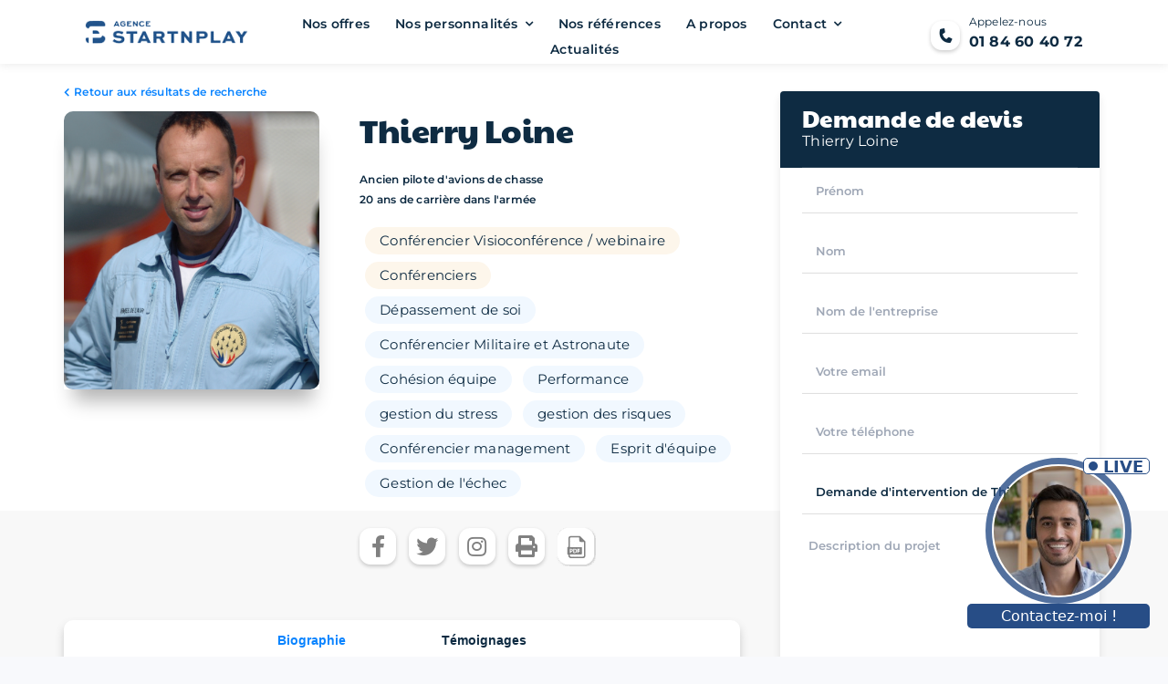

--- FILE ---
content_type: text/html; charset=UTF-8
request_url: https://www.startnplay.com/personnalite/conferencier/thierry-loine/
body_size: 36703
content:
<!DOCTYPE html>
<html class="avada-html-layout-wide avada-html-header-position-top awb-scroll" lang="fr-FR" prefix="og: http://ogp.me/ns# fb: http://ogp.me/ns/fb#">
<head>
<meta http-equiv="X-UA-Compatible" content="IE=edge" />
<meta http-equiv="Content-Type" content="text/html; charset=utf-8"/>
<script type="text/javascript">
/* <![CDATA[ */
var gform;gform||(document.addEventListener("gform_main_scripts_loaded",function(){gform.scriptsLoaded=!0}),window.addEventListener("DOMContentLoaded",function(){gform.domLoaded=!0}),gform={domLoaded:!1,scriptsLoaded:!1,initializeOnLoaded:function(o){gform.domLoaded&&gform.scriptsLoaded?o():!gform.domLoaded&&gform.scriptsLoaded?window.addEventListener("DOMContentLoaded",o):document.addEventListener("gform_main_scripts_loaded",o)},hooks:{action:{},filter:{}},addAction:function(o,n,r,t){gform.addHook("action",o,n,r,t)},addFilter:function(o,n,r,t){gform.addHook("filter",o,n,r,t)},doAction:function(o){gform.doHook("action",o,arguments)},applyFilters:function(o){return gform.doHook("filter",o,arguments)},removeAction:function(o,n){gform.removeHook("action",o,n)},removeFilter:function(o,n,r){gform.removeHook("filter",o,n,r)},addHook:function(o,n,r,t,i){null==gform.hooks[o][n]&&(gform.hooks[o][n]=[]);var e=gform.hooks[o][n];null==i&&(i=n+"_"+e.length),gform.hooks[o][n].push({tag:i,callable:r,priority:t=null==t?10:t})},doHook:function(n,o,r){var t;if(r=Array.prototype.slice.call(r,1),null!=gform.hooks[n][o]&&((o=gform.hooks[n][o]).sort(function(o,n){return o.priority-n.priority}),o.forEach(function(o){"function"!=typeof(t=o.callable)&&(t=window[t]),"action"==n?t.apply(null,r):r[0]=t.apply(null,r)})),"filter"==n)return r[0]},removeHook:function(o,n,t,i){var r;null!=gform.hooks[o][n]&&(r=(r=gform.hooks[o][n]).filter(function(o,n,r){return!!(null!=i&&i!=o.tag||null!=t&&t!=o.priority)}),gform.hooks[o][n]=r)}}); 
/* ]]> */
</script>
<meta name="viewport" content="width=device-width, initial-scale=1" />
<meta name='robots' content='index, follow, max-image-preview:large, max-snippet:-1, max-video-preview:-1' />
<link rel="alternate" hreflang="fr" href="https://www.startnplay.com/personnalite/conferencier/thierry-loine/" />
<link rel="alternate" hreflang="x-default" href="https://www.startnplay.com/personnalite/conferencier/thierry-loine/" />
<!-- Google Tag Manager for WordPress by gtm4wp.com -->
<script data-cfasync="false" data-pagespeed-no-defer>
var gtm4wp_datalayer_name = "dataLayer";
var dataLayer = dataLayer || [];
</script>
<!-- End Google Tag Manager for WordPress by gtm4wp.com --><!-- Extrait Google tag (gtag.js) Consent Mode ajouté par Site Kit -->
<script id='google_gtagjs-js-consent-mode'>
window.dataLayer = window.dataLayer || [];function gtag(){dataLayer.push(arguments);}
gtag('consent', 'default', {"ad_personalization":"denied","ad_storage":"denied","ad_user_data":"denied","analytics_storage":"denied","regions":["AT","BE","BG","CH","CY","CZ","DE","DK","EE","ES","FI","FR","GR","HR","HU","IE","IS","IT","LI","LT","LU","LV","MT","NL","NO","PL","PT","RO","SE","SI","SK","UK"],"wait_for_update":500});
window._googlesitekitConsentCategoryMap = {"statistics":["analytics_storage"],"marketing":["ad_storage","ad_user_data","ad_personalization"]};
( function () {
document.addEventListener(
'wp_listen_for_consent_change',
function ( event ) {
if ( event.detail ) {
var consentParameters = {};
var hasConsentParameters = false;
for ( var category in event.detail ) {
if ( window._googlesitekitConsentCategoryMap[ category ] ) {
var status = event.detail[ category ];
var mappedStatus =
status === 'allow' ? 'granted' : 'denied';
var parameters =
window._googlesitekitConsentCategoryMap[ category ];
for ( var i = 0; i < parameters.length; i++ ) {
consentParameters[ parameters[ i ] ] = mappedStatus;
}
hasConsentParameters = !! parameters.length;
}
}
if ( hasConsentParameters ) {
gtag( 'consent', 'update', consentParameters );
}
}
}
);
function updateGrantedConsent() {
if ( ! ( window.wp_consent_type || window.wp_fallback_consent_type ) ) {
return;
}
var consentParameters = {};
var hasConsentParameters = false;
for ( var category in window._googlesitekitConsentCategoryMap ) {
if ( window.wp_has_consent && window.wp_has_consent( category ) ) {
var parameters =
window._googlesitekitConsentCategoryMap[ category ];
for ( var i = 0; i < parameters.length; i++ ) {
consentParameters[ parameters[ i ] ] = 'granted';
}
hasConsentParameters =
hasConsentParameters || !! parameters.length;
}
}
if ( hasConsentParameters ) {
gtag( 'consent', 'update', consentParameters );
}
}
document.addEventListener(
'wp_consent_type_defined',
updateGrantedConsent
);
document.addEventListener( 'DOMContentLoaded', function () {
if ( ! window.waitfor_consent_hook ) {
updateGrantedConsent();
}
} );
} )();
</script>
<!-- Fin de l&#039;extrait Google tag (gtag.js) Consent Mode ajouté par Site Kit -->
<!-- This site is optimized with the Yoast SEO plugin v20.3 - https://yoast.com/wordpress/plugins/seo/ -->
<title>Thierry Loine - Conférencier en entreprise - StartnPlay</title>
<meta name="description" content="Thierry Loine, ancien pilote d&#039;avion de chasse et membre de la patrouille de France, réalise des conférences en entreprise." />
<link rel="canonical" href="https://www.startnplay.com/personnalite/conferencier/thierry-loine/" />
<meta property="og:locale" content="fr_FR" />
<meta property="og:type" content="article" />
<meta property="og:title" content="Thierry Loine - Conférencier en entreprise - StartnPlay" />
<meta property="og:description" content="Thierry Loine, ancien pilote d&#039;avion de chasse et membre de la patrouille de France, réalise des conférences en entreprise." />
<meta property="og:url" content="https://www.startnplay.com/personnalite/conferencier/thierry-loine/" />
<meta property="og:site_name" content="StartnPlay" />
<meta property="article:modified_time" content="2023-06-15T16:03:48+00:00" />
<meta property="og:image" content="https://www.startnplay.com/wp-content/uploads/2023/03/Thierry-Loine-Conferencier-en-entreprise.jpg" />
<meta property="og:image:width" content="1489" />
<meta property="og:image:height" content="1623" />
<meta property="og:image:type" content="image/jpeg" />
<meta name="twitter:card" content="summary_large_image" />
<meta name="twitter:label1" content="Durée de lecture estimée" />
<meta name="twitter:data1" content="3 minutes" />
<script type="application/ld+json" class="yoast-schema-graph">{"@context":"https://schema.org","@graph":[{"@type":"WebPage","@id":"https://www.startnplay.com/personnalite/conferencier/thierry-loine/","url":"https://www.startnplay.com/personnalite/conferencier/thierry-loine/","name":"Thierry Loine - Conférencier en entreprise - StartnPlay","isPartOf":{"@id":"https://www.startnplay.com/#website"},"primaryImageOfPage":{"@id":"https://www.startnplay.com/personnalite/conferencier/thierry-loine/#primaryimage"},"image":{"@id":"https://www.startnplay.com/personnalite/conferencier/thierry-loine/#primaryimage"},"thumbnailUrl":"https://www.startnplay.com/wp-content/uploads/2023/03/Thierry-Loine-Conferencier-en-entreprise.jpg","datePublished":"2019-02-04T08:12:24+00:00","dateModified":"2023-06-15T16:03:48+00:00","description":"Thierry Loine, ancien pilote d'avion de chasse et membre de la patrouille de France, réalise des conférences en entreprise.","breadcrumb":{"@id":"https://www.startnplay.com/personnalite/conferencier/thierry-loine/#breadcrumb"},"inLanguage":"fr-FR","potentialAction":[{"@type":"ReadAction","target":["https://www.startnplay.com/personnalite/conferencier/thierry-loine/"]}]},{"@type":"ImageObject","inLanguage":"fr-FR","@id":"https://www.startnplay.com/personnalite/conferencier/thierry-loine/#primaryimage","url":"https://www.startnplay.com/wp-content/uploads/2023/03/Thierry-Loine-Conferencier-en-entreprise.jpg","contentUrl":"https://www.startnplay.com/wp-content/uploads/2023/03/Thierry-Loine-Conferencier-en-entreprise.jpg","width":1489,"height":1623,"caption":"Thierry Loine - Conférencier en entreprise"},{"@type":"BreadcrumbList","@id":"https://www.startnplay.com/personnalite/conferencier/thierry-loine/#breadcrumb","itemListElement":[{"@type":"ListItem","position":1,"name":"Accueil","item":"https://www.startnplay.com/"},{"@type":"ListItem","position":2,"name":"Personnalités","item":"https://www.startnplay.com/nos-personnalites/"},{"@type":"ListItem","position":3,"name":"Thierry Loine"}]},{"@type":"WebSite","@id":"https://www.startnplay.com/#website","url":"https://www.startnplay.com/","name":"StartnPlay","description":"Agence de conférencier et célébrité sportive","potentialAction":[{"@type":"SearchAction","target":{"@type":"EntryPoint","urlTemplate":"https://www.startnplay.com/?s={search_term_string}"},"query-input":"required name=search_term_string"}],"inLanguage":"fr-FR"}]}</script>
<!-- / Yoast SEO plugin. -->
<link rel='dns-prefetch' href='//js-eu1.hs-scripts.com' />
<link rel='dns-prefetch' href='//www.googletagmanager.com' />
<link rel="alternate" type="application/rss+xml" title="StartnPlay &raquo; Flux" href="https://www.startnplay.com/feed/" />
<link rel="shortcut icon" href="https://www.startnplay.com/wp-content/uploads/2022/11/favicon-startnplay-agence-conferenciers.png" type="image/x-icon" />
<!-- Apple Touch Icon -->
<link rel="apple-touch-icon" sizes="180x180" href="https://www.startnplay.com/wp-content/uploads/2022/11/logo-startnplay-agence-conferenciers-carre-180.png">
<!-- Android Icon -->
<link rel="icon" sizes="192x192" href="https://www.startnplay.com/wp-content/uploads/2022/11/logo-startnplay-agence-conferenciers-carre-192.png">
<!-- MS Edge Icon -->
<meta name="msapplication-TileImage" content="https://www.startnplay.com/wp-content/uploads/2022/11/logo-startnplay-agence-conferenciers-carre-270.png">
<link rel="alternate" title="oEmbed (JSON)" type="application/json+oembed" href="https://www.startnplay.com/wp-json/oembed/1.0/embed?url=https%3A%2F%2Fwww.startnplay.com%2Fpersonnalite%2Fconferencier%2Fthierry-loine%2F" />
<link rel="alternate" title="oEmbed (XML)" type="text/xml+oembed" href="https://www.startnplay.com/wp-json/oembed/1.0/embed?url=https%3A%2F%2Fwww.startnplay.com%2Fpersonnalite%2Fconferencier%2Fthierry-loine%2F&#038;format=xml" />
<meta property="og:title" content="Thierry Loine"/>
<meta property="og:type" content="article"/>
<meta property="og:url" content="https://www.startnplay.com/personnalite/conferencier/thierry-loine/"/>
<meta property="og:site_name" content="StartnPlay"/>
<meta property="og:description" content="Totalisant plus de 126 missions de guerre à son actif, Thierry Loine est un ancien pilote de chasse. Pilote de la patrouille de France durant 4 années, Thierry Loine s’est reconvertit comme pilote bombardier d’eau et comme conférencier professionnel en entreprise. Ce pilote intervient pour votre conférence afin de traiter des sujets de performance, de"/>
<meta property="og:image" content="https://www.startnplay.com/wp-content/uploads/2023/03/Thierry-Loine-Conferencier-en-entreprise.jpg"/>
<style id='wp-img-auto-sizes-contain-inline-css' type='text/css'>
img:is([sizes=auto i],[sizes^="auto," i]){contain-intrinsic-size:3000px 1500px}
/*# sourceURL=wp-img-auto-sizes-contain-inline-css */
</style>
<style id='wp-emoji-styles-inline-css' type='text/css'>
img.wp-smiley, img.emoji {
display: inline !important;
border: none !important;
box-shadow: none !important;
height: 1em !important;
width: 1em !important;
margin: 0 0.07em !important;
vertical-align: -0.1em !important;
background: none !important;
padding: 0 !important;
}
/*# sourceURL=wp-emoji-styles-inline-css */
</style>
<!-- <link rel='stylesheet' id='wp-block-library-css' href='https://www.startnplay.com/wp-includes/css/dist/block-library/style.min.css?ver=6.9' type='text/css' media='all' /> -->
<link rel="stylesheet" type="text/css" href="//www.startnplay.com/wp-content/cache/wpfc-minified/1fw7i28z/fqdkk.css" media="all"/>
<style id='global-styles-inline-css' type='text/css'>
:root{--wp--preset--aspect-ratio--square: 1;--wp--preset--aspect-ratio--4-3: 4/3;--wp--preset--aspect-ratio--3-4: 3/4;--wp--preset--aspect-ratio--3-2: 3/2;--wp--preset--aspect-ratio--2-3: 2/3;--wp--preset--aspect-ratio--16-9: 16/9;--wp--preset--aspect-ratio--9-16: 9/16;--wp--preset--color--black: #000000;--wp--preset--color--cyan-bluish-gray: #abb8c3;--wp--preset--color--white: #ffffff;--wp--preset--color--pale-pink: #f78da7;--wp--preset--color--vivid-red: #cf2e2e;--wp--preset--color--luminous-vivid-orange: #ff6900;--wp--preset--color--luminous-vivid-amber: #fcb900;--wp--preset--color--light-green-cyan: #7bdcb5;--wp--preset--color--vivid-green-cyan: #00d084;--wp--preset--color--pale-cyan-blue: #8ed1fc;--wp--preset--color--vivid-cyan-blue: #0693e3;--wp--preset--color--vivid-purple: #9b51e0;--wp--preset--gradient--vivid-cyan-blue-to-vivid-purple: linear-gradient(135deg,rgb(6,147,227) 0%,rgb(155,81,224) 100%);--wp--preset--gradient--light-green-cyan-to-vivid-green-cyan: linear-gradient(135deg,rgb(122,220,180) 0%,rgb(0,208,130) 100%);--wp--preset--gradient--luminous-vivid-amber-to-luminous-vivid-orange: linear-gradient(135deg,rgb(252,185,0) 0%,rgb(255,105,0) 100%);--wp--preset--gradient--luminous-vivid-orange-to-vivid-red: linear-gradient(135deg,rgb(255,105,0) 0%,rgb(207,46,46) 100%);--wp--preset--gradient--very-light-gray-to-cyan-bluish-gray: linear-gradient(135deg,rgb(238,238,238) 0%,rgb(169,184,195) 100%);--wp--preset--gradient--cool-to-warm-spectrum: linear-gradient(135deg,rgb(74,234,220) 0%,rgb(151,120,209) 20%,rgb(207,42,186) 40%,rgb(238,44,130) 60%,rgb(251,105,98) 80%,rgb(254,248,76) 100%);--wp--preset--gradient--blush-light-purple: linear-gradient(135deg,rgb(255,206,236) 0%,rgb(152,150,240) 100%);--wp--preset--gradient--blush-bordeaux: linear-gradient(135deg,rgb(254,205,165) 0%,rgb(254,45,45) 50%,rgb(107,0,62) 100%);--wp--preset--gradient--luminous-dusk: linear-gradient(135deg,rgb(255,203,112) 0%,rgb(199,81,192) 50%,rgb(65,88,208) 100%);--wp--preset--gradient--pale-ocean: linear-gradient(135deg,rgb(255,245,203) 0%,rgb(182,227,212) 50%,rgb(51,167,181) 100%);--wp--preset--gradient--electric-grass: linear-gradient(135deg,rgb(202,248,128) 0%,rgb(113,206,126) 100%);--wp--preset--gradient--midnight: linear-gradient(135deg,rgb(2,3,129) 0%,rgb(40,116,252) 100%);--wp--preset--font-size--small: 11.25px;--wp--preset--font-size--medium: 20px;--wp--preset--font-size--large: 22.5px;--wp--preset--font-size--x-large: 42px;--wp--preset--font-size--normal: 15px;--wp--preset--font-size--xlarge: 30px;--wp--preset--font-size--huge: 45px;--wp--preset--spacing--20: 0.44rem;--wp--preset--spacing--30: 0.67rem;--wp--preset--spacing--40: 1rem;--wp--preset--spacing--50: 1.5rem;--wp--preset--spacing--60: 2.25rem;--wp--preset--spacing--70: 3.38rem;--wp--preset--spacing--80: 5.06rem;--wp--preset--shadow--natural: 6px 6px 9px rgba(0, 0, 0, 0.2);--wp--preset--shadow--deep: 12px 12px 50px rgba(0, 0, 0, 0.4);--wp--preset--shadow--sharp: 6px 6px 0px rgba(0, 0, 0, 0.2);--wp--preset--shadow--outlined: 6px 6px 0px -3px rgb(255, 255, 255), 6px 6px rgb(0, 0, 0);--wp--preset--shadow--crisp: 6px 6px 0px rgb(0, 0, 0);}:where(.is-layout-flex){gap: 0.5em;}:where(.is-layout-grid){gap: 0.5em;}body .is-layout-flex{display: flex;}.is-layout-flex{flex-wrap: wrap;align-items: center;}.is-layout-flex > :is(*, div){margin: 0;}body .is-layout-grid{display: grid;}.is-layout-grid > :is(*, div){margin: 0;}:where(.wp-block-columns.is-layout-flex){gap: 2em;}:where(.wp-block-columns.is-layout-grid){gap: 2em;}:where(.wp-block-post-template.is-layout-flex){gap: 1.25em;}:where(.wp-block-post-template.is-layout-grid){gap: 1.25em;}.has-black-color{color: var(--wp--preset--color--black) !important;}.has-cyan-bluish-gray-color{color: var(--wp--preset--color--cyan-bluish-gray) !important;}.has-white-color{color: var(--wp--preset--color--white) !important;}.has-pale-pink-color{color: var(--wp--preset--color--pale-pink) !important;}.has-vivid-red-color{color: var(--wp--preset--color--vivid-red) !important;}.has-luminous-vivid-orange-color{color: var(--wp--preset--color--luminous-vivid-orange) !important;}.has-luminous-vivid-amber-color{color: var(--wp--preset--color--luminous-vivid-amber) !important;}.has-light-green-cyan-color{color: var(--wp--preset--color--light-green-cyan) !important;}.has-vivid-green-cyan-color{color: var(--wp--preset--color--vivid-green-cyan) !important;}.has-pale-cyan-blue-color{color: var(--wp--preset--color--pale-cyan-blue) !important;}.has-vivid-cyan-blue-color{color: var(--wp--preset--color--vivid-cyan-blue) !important;}.has-vivid-purple-color{color: var(--wp--preset--color--vivid-purple) !important;}.has-black-background-color{background-color: var(--wp--preset--color--black) !important;}.has-cyan-bluish-gray-background-color{background-color: var(--wp--preset--color--cyan-bluish-gray) !important;}.has-white-background-color{background-color: var(--wp--preset--color--white) !important;}.has-pale-pink-background-color{background-color: var(--wp--preset--color--pale-pink) !important;}.has-vivid-red-background-color{background-color: var(--wp--preset--color--vivid-red) !important;}.has-luminous-vivid-orange-background-color{background-color: var(--wp--preset--color--luminous-vivid-orange) !important;}.has-luminous-vivid-amber-background-color{background-color: var(--wp--preset--color--luminous-vivid-amber) !important;}.has-light-green-cyan-background-color{background-color: var(--wp--preset--color--light-green-cyan) !important;}.has-vivid-green-cyan-background-color{background-color: var(--wp--preset--color--vivid-green-cyan) !important;}.has-pale-cyan-blue-background-color{background-color: var(--wp--preset--color--pale-cyan-blue) !important;}.has-vivid-cyan-blue-background-color{background-color: var(--wp--preset--color--vivid-cyan-blue) !important;}.has-vivid-purple-background-color{background-color: var(--wp--preset--color--vivid-purple) !important;}.has-black-border-color{border-color: var(--wp--preset--color--black) !important;}.has-cyan-bluish-gray-border-color{border-color: var(--wp--preset--color--cyan-bluish-gray) !important;}.has-white-border-color{border-color: var(--wp--preset--color--white) !important;}.has-pale-pink-border-color{border-color: var(--wp--preset--color--pale-pink) !important;}.has-vivid-red-border-color{border-color: var(--wp--preset--color--vivid-red) !important;}.has-luminous-vivid-orange-border-color{border-color: var(--wp--preset--color--luminous-vivid-orange) !important;}.has-luminous-vivid-amber-border-color{border-color: var(--wp--preset--color--luminous-vivid-amber) !important;}.has-light-green-cyan-border-color{border-color: var(--wp--preset--color--light-green-cyan) !important;}.has-vivid-green-cyan-border-color{border-color: var(--wp--preset--color--vivid-green-cyan) !important;}.has-pale-cyan-blue-border-color{border-color: var(--wp--preset--color--pale-cyan-blue) !important;}.has-vivid-cyan-blue-border-color{border-color: var(--wp--preset--color--vivid-cyan-blue) !important;}.has-vivid-purple-border-color{border-color: var(--wp--preset--color--vivid-purple) !important;}.has-vivid-cyan-blue-to-vivid-purple-gradient-background{background: var(--wp--preset--gradient--vivid-cyan-blue-to-vivid-purple) !important;}.has-light-green-cyan-to-vivid-green-cyan-gradient-background{background: var(--wp--preset--gradient--light-green-cyan-to-vivid-green-cyan) !important;}.has-luminous-vivid-amber-to-luminous-vivid-orange-gradient-background{background: var(--wp--preset--gradient--luminous-vivid-amber-to-luminous-vivid-orange) !important;}.has-luminous-vivid-orange-to-vivid-red-gradient-background{background: var(--wp--preset--gradient--luminous-vivid-orange-to-vivid-red) !important;}.has-very-light-gray-to-cyan-bluish-gray-gradient-background{background: var(--wp--preset--gradient--very-light-gray-to-cyan-bluish-gray) !important;}.has-cool-to-warm-spectrum-gradient-background{background: var(--wp--preset--gradient--cool-to-warm-spectrum) !important;}.has-blush-light-purple-gradient-background{background: var(--wp--preset--gradient--blush-light-purple) !important;}.has-blush-bordeaux-gradient-background{background: var(--wp--preset--gradient--blush-bordeaux) !important;}.has-luminous-dusk-gradient-background{background: var(--wp--preset--gradient--luminous-dusk) !important;}.has-pale-ocean-gradient-background{background: var(--wp--preset--gradient--pale-ocean) !important;}.has-electric-grass-gradient-background{background: var(--wp--preset--gradient--electric-grass) !important;}.has-midnight-gradient-background{background: var(--wp--preset--gradient--midnight) !important;}.has-small-font-size{font-size: var(--wp--preset--font-size--small) !important;}.has-medium-font-size{font-size: var(--wp--preset--font-size--medium) !important;}.has-large-font-size{font-size: var(--wp--preset--font-size--large) !important;}.has-x-large-font-size{font-size: var(--wp--preset--font-size--x-large) !important;}
/*# sourceURL=global-styles-inline-css */
</style>
<style id='classic-theme-styles-inline-css' type='text/css'>
/*! This file is auto-generated */
.wp-block-button__link{color:#fff;background-color:#32373c;border-radius:9999px;box-shadow:none;text-decoration:none;padding:calc(.667em + 2px) calc(1.333em + 2px);font-size:1.125em}.wp-block-file__button{background:#32373c;color:#fff;text-decoration:none}
/*# sourceURL=/wp-includes/css/classic-themes.min.css */
</style>
<!-- <link rel='stylesheet' id='wpml-blocks-css' href='https://www.startnplay.com/wp-content/plugins/sitepress-multilingual-cms/dist/css/blocks/styles.css?ver=4.6.3' type='text/css' media='all' /> -->
<!-- <link rel='stylesheet' id='pdfprnt_frontend-css' href='https://www.startnplay.com/wp-content/plugins/pdf-print/css/frontend.css?ver=2.3.1' type='text/css' media='all' /> -->
<!-- <link rel='stylesheet' id='wpml-legacy-horizontal-list-0-css' href='//www.startnplay.com/wp-content/plugins/sitepress-multilingual-cms/templates/language-switchers/legacy-list-horizontal/style.min.css?ver=1' type='text/css' media='all' /> -->
<link rel="stylesheet" type="text/css" href="//www.startnplay.com/wp-content/cache/wpfc-minified/ffpp3t25/fqdkk.css" media="all"/>
<style id='wpml-legacy-horizontal-list-0-inline-css' type='text/css'>
.wpml-ls-statics-shortcode_actions a {color:#0e2b42;}.wpml-ls-statics-shortcode_actions a:hover,.wpml-ls-statics-shortcode_actions a:focus {color:#0e2b42;}.wpml-ls-statics-shortcode_actions .wpml-ls-current-language>a {color:#0e2b42;}.wpml-ls-statics-shortcode_actions .wpml-ls-current-language:hover>a, .wpml-ls-statics-shortcode_actions .wpml-ls-current-language>a:focus {color:#0e2b42;}
/*# sourceURL=wpml-legacy-horizontal-list-0-inline-css */
</style>
<!-- <link rel='stylesheet' id='search-filter-plugin-styles-css' href='https://www.startnplay.com/wp-content/plugins/search-filter-pro/public/assets/css/search-filter.min.css?ver=2.5.13' type='text/css' media='all' /> -->
<!-- <link rel='stylesheet' id='fusion-dynamic-css-css' href='https://www.startnplay.com/wp-content/uploads/fusion-styles/7b9cb8f3c13f6add13b51524958dbf9e.min.css?ver=3.9.2' type='text/css' media='all' /> -->
<link rel="stylesheet" type="text/css" href="//www.startnplay.com/wp-content/cache/wpfc-minified/dhv7ab7x/fqdkk.css" media="all"/>
<script src='//www.startnplay.com/wp-content/cache/wpfc-minified/dtqrumv0/fqdkk.js' type="text/javascript"></script>
<!-- <script type="text/javascript" src="https://www.startnplay.com/wp-includes/js/jquery/jquery.min.js?ver=3.7.1" id="jquery-core-js"></script> -->
<!-- <script type="text/javascript" src="https://www.startnplay.com/wp-includes/js/jquery/jquery-migrate.min.js?ver=3.4.1" id="jquery-migrate-js"></script> -->
<script type="text/javascript" id="wpml-cookie-js-extra">
/* <![CDATA[ */
var wpml_cookies = {"wp-wpml_current_language":{"value":"fr","expires":1,"path":"/"}};
var wpml_cookies = {"wp-wpml_current_language":{"value":"fr","expires":1,"path":"/"}};
//# sourceURL=wpml-cookie-js-extra
/* ]]> */
</script>
<script src='//www.startnplay.com/wp-content/cache/wpfc-minified/fdil7rx2/fqdkk.js' type="text/javascript"></script>
<!-- <script type="text/javascript" src="https://www.startnplay.com/wp-content/plugins/sitepress-multilingual-cms/res/js/cookies/language-cookie.js?ver=4.6.3" id="wpml-cookie-js"></script> -->
<script type="text/javascript" id="search-filter-plugin-build-js-extra">
/* <![CDATA[ */
var SF_LDATA = {"ajax_url":"https://www.startnplay.com/wp-admin/admin-ajax.php","home_url":"https://www.startnplay.com/","extensions":[]};
//# sourceURL=search-filter-plugin-build-js-extra
/* ]]> */
</script>
<script src='//www.startnplay.com/wp-content/cache/wpfc-minified/7j6i8w6t/fqdkk.js' type="text/javascript"></script>
<!-- <script type="text/javascript" src="https://www.startnplay.com/wp-content/plugins/search-filter-pro/public/assets/js/search-filter-build.min.js?ver=2.5.13" id="search-filter-plugin-build-js"></script> -->
<!-- <script type="text/javascript" src="https://www.startnplay.com/wp-content/plugins/search-filter-pro/public/assets/js/chosen.jquery.min.js?ver=2.5.13" id="search-filter-plugin-chosen-js"></script> -->
<!-- Extrait Google Analytics ajouté par Site Kit -->
<script type="text/javascript" src="https://www.googletagmanager.com/gtag/js?id=GT-5MJKHXM" id="google_gtagjs-js" async></script>
<script type="text/javascript" id="google_gtagjs-js-after">
/* <![CDATA[ */
window.dataLayer = window.dataLayer || [];function gtag(){dataLayer.push(arguments);}
gtag('set', 'linker', {"domains":["www.startnplay.com"]} );
gtag("js", new Date());
gtag("set", "developer_id.dZTNiMT", true);
gtag("config", "GT-5MJKHXM");
gtag("config", "AW-10883108552");
//# sourceURL=google_gtagjs-js-after
/* ]]> */
</script>
<!-- Arrêter l&#039;extrait Google Analytics ajouté par Site Kit -->
<link rel="https://api.w.org/" href="https://www.startnplay.com/wp-json/" /><link rel="alternate" title="JSON" type="application/json" href="https://www.startnplay.com/wp-json/wp/v2/personnalite/2974" /><link rel="EditURI" type="application/rsd+xml" title="RSD" href="https://www.startnplay.com/xmlrpc.php?rsd" />
<meta name="generator" content="WordPress 6.9" />
<link rel='shortlink' href='https://www.startnplay.com/?p=2974' />
<meta name="generator" content="WPML ver:4.6.3 stt:1,4;" />
<meta name="generator" content="Site Kit by Google 1.123.0" />			<!-- DO NOT COPY THIS SNIPPET! Start of Page Analytics Tracking for HubSpot WordPress plugin v10.1.24-->
<script type="text/javascript" class="hsq-set-content-id" data-content-id="blog-post">
var _hsq = _hsq || [];
_hsq.push(["setContentType", "blog-post"]);
</script>
<!-- DO NOT COPY THIS SNIPPET! End of Page Analytics Tracking for HubSpot WordPress plugin -->
<!-- Google Tag Manager for WordPress by gtm4wp.com -->
<!-- GTM Container placement set to footer -->
<script data-cfasync="false" data-pagespeed-no-defer>
</script>
<!-- End Google Tag Manager for WordPress by gtm4wp.com --><link rel="preload" href="https://www.startnplay.com/wp-content/themes/Avada/includes/lib/assets/fonts/icomoon/awb-icons.woff" as="font" type="font/woff" crossorigin><link rel="preload" href="//www.startnplay.com/wp-content/themes/Avada/includes/lib/assets/fonts/fontawesome/webfonts/fa-brands-400.woff2" as="font" type="font/woff2" crossorigin><link rel="preload" href="//www.startnplay.com/wp-content/themes/Avada/includes/lib/assets/fonts/fontawesome/webfonts/fa-regular-400.woff2" as="font" type="font/woff2" crossorigin><link rel="preload" href="//www.startnplay.com/wp-content/themes/Avada/includes/lib/assets/fonts/fontawesome/webfonts/fa-solid-900.woff2" as="font" type="font/woff2" crossorigin><style type="text/css" id="css-fb-visibility">@media screen and (max-width: 640px){.fusion-no-small-visibility{display:none !important;}body .sm-text-align-center{text-align:center !important;}body .sm-text-align-left{text-align:left !important;}body .sm-text-align-right{text-align:right !important;}body .sm-flex-align-center{justify-content:center !important;}body .sm-flex-align-flex-start{justify-content:flex-start !important;}body .sm-flex-align-flex-end{justify-content:flex-end !important;}body .sm-mx-auto{margin-left:auto !important;margin-right:auto !important;}body .sm-ml-auto{margin-left:auto !important;}body .sm-mr-auto{margin-right:auto !important;}body .fusion-absolute-position-small{position:absolute;top:auto;width:100%;}.awb-sticky.awb-sticky-small{ position: sticky; top: var(--awb-sticky-offset,0); }}@media screen and (min-width: 641px) and (max-width: 1080px){.fusion-no-medium-visibility{display:none !important;}body .md-text-align-center{text-align:center !important;}body .md-text-align-left{text-align:left !important;}body .md-text-align-right{text-align:right !important;}body .md-flex-align-center{justify-content:center !important;}body .md-flex-align-flex-start{justify-content:flex-start !important;}body .md-flex-align-flex-end{justify-content:flex-end !important;}body .md-mx-auto{margin-left:auto !important;margin-right:auto !important;}body .md-ml-auto{margin-left:auto !important;}body .md-mr-auto{margin-right:auto !important;}body .fusion-absolute-position-medium{position:absolute;top:auto;width:100%;}.awb-sticky.awb-sticky-medium{ position: sticky; top: var(--awb-sticky-offset,0); }}@media screen and (min-width: 1081px){.fusion-no-large-visibility{display:none !important;}body .lg-text-align-center{text-align:center !important;}body .lg-text-align-left{text-align:left !important;}body .lg-text-align-right{text-align:right !important;}body .lg-flex-align-center{justify-content:center !important;}body .lg-flex-align-flex-start{justify-content:flex-start !important;}body .lg-flex-align-flex-end{justify-content:flex-end !important;}body .lg-mx-auto{margin-left:auto !important;margin-right:auto !important;}body .lg-ml-auto{margin-left:auto !important;}body .lg-mr-auto{margin-right:auto !important;}body .fusion-absolute-position-large{position:absolute;top:auto;width:100%;}.awb-sticky.awb-sticky-large{ position: sticky; top: var(--awb-sticky-offset,0); }}</style>
<!-- Google Tag Manager -->
<script>(function(w,d,s,l,i){w[l]=w[l]||[];w[l].push({'gtm.start':
new Date().getTime(),event:'gtm.js'});var f=d.getElementsByTagName(s)[0],
j=d.createElement(s),dl=l!='dataLayer'?'&amp;l='+l:'';j.async=true;j.src=
'https://www.googletagmanager.com/gtm.js?id='+i+dl;f.parentNode.insertBefore(j,f);
})(window,document,'script','dataLayer','AW-10883108552');</script>
<!-- End Google Tag Manager -->
<!-- Extrait Google Tag Manager ajouté par Site Kit -->
<script type="text/javascript">
/* <![CDATA[ */
( function( w, d, s, l, i ) {
w[l] = w[l] || [];
w[l].push( {'gtm.start': new Date().getTime(), event: 'gtm.js'} );
var f = d.getElementsByTagName( s )[0],
j = d.createElement( s ), dl = l != 'dataLayer' ? '&l=' + l : '';
j.async = true;
j.src = 'https://www.googletagmanager.com/gtm.js?id=' + i + dl;
f.parentNode.insertBefore( j, f );
} )( window, document, 'script', 'dataLayer', 'GTM-5KX6H3P' );
/* ]]> */
</script>
<!-- Arrêter l&#039;extrait Google Tag Manager ajouté par Site Kit -->
<meta name="generator" content="Powered by Slider Revolution 6.6.11 - responsive, Mobile-Friendly Slider Plugin for WordPress with comfortable drag and drop interface." />
<script>function setREVStartSize(e){
//window.requestAnimationFrame(function() {
window.RSIW = window.RSIW===undefined ? window.innerWidth : window.RSIW;
window.RSIH = window.RSIH===undefined ? window.innerHeight : window.RSIH;
try {
var pw = document.getElementById(e.c).parentNode.offsetWidth,
newh;
pw = pw===0 || isNaN(pw) || (e.l=="fullwidth" || e.layout=="fullwidth") ? window.RSIW : pw;
e.tabw = e.tabw===undefined ? 0 : parseInt(e.tabw);
e.thumbw = e.thumbw===undefined ? 0 : parseInt(e.thumbw);
e.tabh = e.tabh===undefined ? 0 : parseInt(e.tabh);
e.thumbh = e.thumbh===undefined ? 0 : parseInt(e.thumbh);
e.tabhide = e.tabhide===undefined ? 0 : parseInt(e.tabhide);
e.thumbhide = e.thumbhide===undefined ? 0 : parseInt(e.thumbhide);
e.mh = e.mh===undefined || e.mh=="" || e.mh==="auto" ? 0 : parseInt(e.mh,0);
if(e.layout==="fullscreen" || e.l==="fullscreen")
newh = Math.max(e.mh,window.RSIH);
else{
e.gw = Array.isArray(e.gw) ? e.gw : [e.gw];
for (var i in e.rl) if (e.gw[i]===undefined || e.gw[i]===0) e.gw[i] = e.gw[i-1];
e.gh = e.el===undefined || e.el==="" || (Array.isArray(e.el) && e.el.length==0)? e.gh : e.el;
e.gh = Array.isArray(e.gh) ? e.gh : [e.gh];
for (var i in e.rl) if (e.gh[i]===undefined || e.gh[i]===0) e.gh[i] = e.gh[i-1];
var nl = new Array(e.rl.length),
ix = 0,
sl;
e.tabw = e.tabhide>=pw ? 0 : e.tabw;
e.thumbw = e.thumbhide>=pw ? 0 : e.thumbw;
e.tabh = e.tabhide>=pw ? 0 : e.tabh;
e.thumbh = e.thumbhide>=pw ? 0 : e.thumbh;
for (var i in e.rl) nl[i] = e.rl[i]<window.RSIW ? 0 : e.rl[i];
sl = nl[0];
for (var i in nl) if (sl>nl[i] && nl[i]>0) { sl = nl[i]; ix=i;}
var m = pw>(e.gw[ix]+e.tabw+e.thumbw) ? 1 : (pw-(e.tabw+e.thumbw)) / (e.gw[ix]);
newh =  (e.gh[ix] * m) + (e.tabh + e.thumbh);
}
var el = document.getElementById(e.c);
if (el!==null && el) el.style.height = newh+"px";
el = document.getElementById(e.c+"_wrapper");
if (el!==null && el) {
el.style.height = newh+"px";
el.style.display = "block";
}
} catch(e){
console.log("Failure at Presize of Slider:" + e)
}
//});
};</script>
<script type="text/javascript">
var doc = document.documentElement;
doc.setAttribute( 'data-useragent', navigator.userAgent );
</script>
<style type="text/css" id="fusion-builder-template-header-css">.fa-solid {font-family: "Font Awesome 5 Free";font-weight: 900;font-size: 16px;height: 32px;width: 32px;box-shadow: 0 2px 4px 0 rgba(0, 0, 0, 0.2);text-align: center;border-radius: 12px;line-height: 32px;display: inline-block;vertical-align: top;margin: 10px 10px 0 0;}
.bloctelhead {display: inline-block;}
.colinline .fusion-column-wrapper {display: inline-block !important;}
.callus {font-size: 12px;margin: 0;}
.numero {font-size: 16px;font-weight: bold;margin: 0;}
.wpml-ls-legacy-list-horizontal > ul {font-size: 14px;  font-weight: 600;}
@media screen and (max-width: 640px) {.callus {font-size: 10px;line-height: 12px;margin-top: 3px;} .numero {font-size: 12px;line-height: 12px;} .iheadphone {margin: 0 4px 0 0;}}
@media screen and (min-width: 1900px) {.maxhead1440{padding-left:200px !important;padding-right:200px !important;}}
.wpml-ls-last-item::before {content: "/";}
.wpml-ls-legacy-list-horizontal a {display: inline-block;}
.wpml-ls-last-item a {padding-left: 6px;}
.disnone {display:none !important;}</style><style type="text/css" id="fusion-builder-template-footer-css">.newsfield input {border-bottom: solid #ddd 1px;border-radius: 0;color: #11264a;border-right: 0;border-top: 0;border-left: 0;}
.newsfield input::placeholder {color: #11264a;opacity: 0.4;}
.footnewsgrid {display: inline-block;width: 33%;padding: 0 10px;}
@media screen and (max-width: 1080px) { .newsfield, .newsbtn{width: 100%;max-width:unset;} .newsbtn input {max-width:unset !important;}}
.newsbtn input {background-color: #134f80;color: white !important;width: 100%;max-width: 240px;height: 40px;border: 0;border-radius: 5px !important;cursor: pointer;font-weight:normal !important;}
.bgfootsize .fusion-column-wrapper {background-size: 110% !important;}
.contfoot .fusion-column {margin-bottom:0 !important;}
.contfoot .heading h3 {font-family: Montserrat !important;font-weight: 700;color: #0a84ff;}
.contfoot .content-container {font-size: 12px;line-height: 15px;}
.faqfooter .fusion-toggle-heading {color:#0a84ff !important;font-family: Montserrat !important;}
.faqfooter .panel-collapse .fusion-layout-column {margin-bottom:0 !important;}</style>
<!-- <link rel='stylesheet' id='gform_basic-css' href='https://www.startnplay.com/wp-content/plugins/gravityforms/assets/css/dist/basic.min.css?ver=2.8.2' type='text/css' media='all' /> -->
<!-- <link rel='stylesheet' id='gform_theme_components-css' href='https://www.startnplay.com/wp-content/plugins/gravityforms/assets/css/dist/theme-components.min.css?ver=2.8.2' type='text/css' media='all' /> -->
<!-- <link rel='stylesheet' id='gform_theme_ie11-css' href='https://www.startnplay.com/wp-content/plugins/gravityforms/assets/css/dist/theme-ie11.min.css?ver=2.8.2' type='text/css' media='all' /> -->
<!-- <link rel='stylesheet' id='gform_theme-css' href='https://www.startnplay.com/wp-content/plugins/gravityforms/assets/css/dist/theme.min.css?ver=2.8.2' type='text/css' media='all' /> -->
<link rel="stylesheet" type="text/css" href="//www.startnplay.com/wp-content/cache/wpfc-minified/11n2zgkw/fqdl7.css" media="all"/>
<link rel='stylesheet' id='sp_flat_google_fonts-css' href='//fonts.googleapis.com/css?family=Josefin%20Sans' type='text/css' media='all' />
<!-- <link rel='stylesheet' id='gforms_stylespro_css-css' href='https://www.startnplay.com/wp-content/plugins/gfstylespro/styles/gfstylespro.min.css?ver=3.0.2' type='text/css' media='all' /> -->
<!-- <link rel='stylesheet' id='gforms_stylespro_theme_sp_flat-css' href='https://www.startnplay.com/wp-content/plugins/gfstylespro/themes/sp_flat.min.css?ver=3.0.2' type='text/css' media='all' /> -->
<link rel="stylesheet" type="text/css" href="//www.startnplay.com/wp-content/cache/wpfc-minified/8jmlweva/fqdl7.css" media="all"/>
<style id='gforms_stylespro_theme_sp_flat-inline-css' type='text/css'>
.gf_stylespro.sp_flat input,        .gf_stylespro.sp_flat select,        .gf_stylespro.sp_flat textarea,        .gf_stylespro.sp_flat .ginput_total,        .gf_stylespro.sp_flat .ginput_product_price,        .gf_stylespro.sp_flat .ginput_shipping_price,        .sp_flat .gfsp_icon,        .gf_stylespro.sp_flat input[type=checkbox]:not(old) + label,        .gf_stylespro.sp_flat input[type=radio   ]:not(old) + label,        .gf_stylespro.sp_flat .ginput_container{
font-family:"Josefin Sans";
color:#808080;
font-size:16px;}
.sp_flat_wrapper .gf_stylespro{
font-family:var(--gfsp--font, inherit);
color:var(--gfsp--base-color, inherit);}
.sp_flat_wrapper .gf_stylespro .gfield_label{
font-family:var(--gfsp--font, inherit);}
.gf_stylespro_wrapper .gf_stylespro.sp_flat .button{
color :var(--gfsp--base-color, inherit);}
.sp_flat_wrapper{
--gfsp--field-font-size:16px;
--gfsp--placeholder-color:rgba(128, 128, 128, 0.30);
--gfsp--font:"Josefin Sans";
--gfsp--base-color:#9A2DB1;
--gfsp--base-font-size:14px;}/* Custom CSS */ input, select, textarea {border-bottom: solid #ddd 1px !important;border-radius: 0 !important;border-top: 0 !important;border-right: 0 !important;border-left: 0 !important;}
input::placeholder, select::placeholder, textarea::placeholder {opacity: 0.4 !important;font-family: Montserrat !important;font-size: 13px !important;color: #11264a !important;font-weight:600;}
.gfield_consent_label, select, input, label, textarea {color:#0e2b42 !important;font-family: Montserrat !important;font-size: 13px !important;font-weight:600 !important;}
.gform_button {border:#134f80 1px solid !important;width: 100%;border-radius: 5px !important;color: white !important;padding: 16px 0;}
.gform_button:hover {background:white !important;color:#134f80 !important;}
.select-arrow {border: 0 !important;color: #134f80;font-weight: bolder;}
/*# sourceURL=gforms_stylespro_theme_sp_flat-inline-css */
</style>
<!-- <link rel='stylesheet' id='gforms_stylespro_theme_sp_goose-css' href='https://www.startnplay.com/wp-content/plugins/gfstylespro/themes/sp_goose.min.css?ver=3.0.2' type='text/css' media='all' /> -->
<link rel="stylesheet" type="text/css" href="//www.startnplay.com/wp-content/cache/wpfc-minified/1bb8vhk5/fqdkk.css" media="all"/>
<style id='gforms_stylespro_theme_sp_goose-inline-css' type='text/css'>
.gf_stylespro.sp_goose input,        .gf_stylespro.sp_goose select,        .gf_stylespro.sp_goose textarea,        .gf_stylespro.sp_goose .ginput_total,        .gf_stylespro.sp_goose .ginput_product_price,        .gf_stylespro.sp_goose .ginput_shipping_price,        .sp_goose .gfsp_icon,        .gf_stylespro.sp_goose input[type=checkbox]:not(old) + label,        .gf_stylespro.sp_goose input[type=radio   ]:not(old) + label,        .gf_stylespro.sp_goose .ginput_container{
color:#808080;}
.sp_goose_wrapper .gf_stylespro{
color:var(--gfsp--base-color, inherit);}
.gf_stylespro_wrapper .gf_stylespro.sp_goose .button{
color :var(--gfsp--base-color, inherit);}
.sp_goose_wrapper{
--gfsp--placeholder-color:rgba(128, 128, 128, 0.30);
--gfsp--base-color:#3D3D3D;}/* Custom CSS */ input, select, textarea {border-bottom: solid #ddd 1px !important;border-radius: 0 !important;border-top: 0 !important;border-right: 0 !important;border-left: 0 !important;}
input::placeholder, select::placeholder, textarea::placeholder {opacity: 0.4 !important;font-family: Montserrat !important;font-size: 13px !important;color: #11264a !important;font-weight:600;}
.gfield_consent_label, select, input, label, textarea {color:#0e2b42 !important;font-family: Montserrat !important;font-size: 13px !important;font-weight:600 !important;}
.gform_button {border:#134f80 1px solid !important;width: 100%;border-radius: 5px !important;color: white !important;padding: 16px 0;}
.gform_button:hover {background:white !important;color:#134f80 !important;}
.select-arrow {border: 0 !important;color: #134f80;font-weight: bolder;}
/*# sourceURL=gforms_stylespro_theme_sp_goose-inline-css */
</style>
<!-- <link rel='stylesheet' id='rs-plugin-settings-css' href='https://www.startnplay.com/wp-content/plugins/revslider/public/assets/css/rs6.css?ver=6.6.11' type='text/css' media='all' /> -->
<link rel="stylesheet" type="text/css" href="//www.startnplay.com/wp-content/cache/wpfc-minified/78k6wsgz/fqdkk.css" media="all"/>
<style id='rs-plugin-settings-inline-css' type='text/css'>
#rs-demo-id {}
/*# sourceURL=rs-plugin-settings-inline-css */
</style>
</head>
<body class="wp-singular personnalite-template-default single single-personnalite postid-2974 wp-theme-Avada fusion-image-hovers fusion-pagination-sizing fusion-button_type-flat fusion-button_span-no fusion-button_gradient-linear avada-image-rollover-circle-yes avada-image-rollover-yes avada-image-rollover-direction-left fusion-body ltr fusion-sticky-header no-tablet-sticky-header no-mobile-sticky-header no-mobile-slidingbar no-mobile-totop fusion-disable-outline fusion-sub-menu-fade mobile-logo-pos-left layout-wide-mode avada-has-boxed-modal-shadow- layout-scroll-offset-full avada-has-zero-margin-offset-top fusion-top-header menu-text-align-center mobile-menu-design-classic fusion-show-pagination-text fusion-header-layout-v3 avada-responsive avada-footer-fx-none avada-menu-highlight-style-bar fusion-search-form-clean fusion-main-menu-search-overlay fusion-avatar-circle avada-dropdown-styles avada-blog-layout-large avada-blog-archive-layout-large avada-header-shadow-no avada-menu-icon-position-left avada-has-megamenu-shadow avada-has-mobile-menu-search avada-has-main-nav-search-icon avada-has-breadcrumb-mobile-hidden avada-has-titlebar-hide avada-header-border-color-full-transparent avada-has-pagination-width_height avada-flyout-menu-direction-fade avada-ec-views-v1" data-awb-post-id="2974">
<!-- Extrait Google Tag Manager (noscript) ajouté par Site Kit -->
<noscript>
<iframe src="https://www.googletagmanager.com/ns.html?id=GTM-5KX6H3P" height="0" width="0" style="display:none;visibility:hidden"></iframe>
</noscript>
<!-- Arrêter l&#039;extrait Google Tag Manager (noscript) ajouté par Site Kit -->
<script async src="https://client-live-vendor.com/livevendor.js"></script><script async src="https://visio.live-vendor.com/external_api.js"></script>
<!-- Google Tag Manager (noscript) -->
<noscript><iframe src="https://www.googletagmanager.com/ns.html?id=AW-10883108552" height="0" width="0" style="display:none;visibility:hidden"></iframe></noscript>
<!-- End Google Tag Manager (noscript) -->
<a class="skip-link screen-reader-text" href="#content">Passer au contenu</a>
<div id="boxed-wrapper">
<div id="wrapper" class="fusion-wrapper">
<div id="home" style="position:relative;top:-1px;"></div>
<div class="fusion-tb-header"><div class="fusion-fullwidth fullwidth-box fusion-builder-row-1 fusion-flex-container has-pattern-background has-mask-background maxhead1440 hundred-percent-fullwidth non-hundred-percent-height-scrolling fusion-sticky-container" style="--awb-border-radius-top-left:0px;--awb-border-radius-top-right:0px;--awb-border-radius-bottom-right:0px;--awb-border-radius-bottom-left:0px;--awb-padding-right-small:10px;--awb-padding-left-small:10px;--awb-min-height:70px;--awb-min-height-small:60px;--awb-sticky-background-color:var(--awb-color1) !important;--awb-sticky-height:70px !important;--awb-box-shadow:0px 0px 10px 0px rgba(102,102,102,0.16);" data-transition-offset="0" data-scroll-offset="0" data-sticky-height-transition="1" data-sticky-large-visibility="1" ><div class="fusion-builder-row fusion-row fusion-flex-align-items-center fusion-flex-justify-content-center" style="width:104% !important;max-width:104% !important;margin-left: calc(-4% / 2 );margin-right: calc(-4% / 2 );"><div class="fusion-layout-column fusion_builder_column fusion-builder-column-0 fusion-flex-column" style="--awb-bg-size:cover;--awb-width-large:16%;--awb-margin-top-large:0px;--awb-spacing-right-large:0;--awb-margin-bottom-large:0px;--awb-spacing-left-large:12%;--awb-width-medium:30%;--awb-order-medium:0;--awb-spacing-right-medium:0;--awb-spacing-left-medium:6.4%;--awb-width-small:47%;--awb-order-small:0;--awb-spacing-right-small:0;--awb-spacing-left-small:4.0851063829787%;"><div class="fusion-column-wrapper fusion-column-has-shadow fusion-flex-justify-content-flex-start fusion-content-layout-column"><div class="fusion-image-element " style="--awb-caption-title-size:var(--h2_typography-font-size);--awb-caption-title-transform:var(--h2_typography-text-transform);--awb-caption-title-line-height:var(--h2_typography-line-height);--awb-caption-title-letter-spacing:var(--h2_typography-letter-spacing);"><span class=" has-fusion-standard-logo has-fusion-mobile-logo fusion-imageframe imageframe-none imageframe-1 hover-type-none"><a class="fusion-no-lightbox" href="https://www.startnplay.com/" target="_self"><img decoding="async" src="https://www.startnplay.com/wp-content/uploads/2023/02/logo-startnplay-agence-conferenciers.png" srcset="https://www.startnplay.com/wp-content/uploads/2023/02/logo-startnplay-agence-conferenciers.png 1x, https://www.startnplay.com/wp-content/uploads/2023/02/logo-startnplay-agence-conferenciers-x2.png 2x" style="max-height:31px;height:auto;" retina_url="https://www.startnplay.com/wp-content/uploads/2023/02/logo-startnplay-agence-conferenciers-x2.png" width="217" height="31" class="img-responsive fusion-standard-logo" alt="StartnPlay Logo" /><img decoding="async" src="https://www.startnplay.com/wp-content/uploads/2023/02/logo-startnplay-agence-conferenciers.png" srcset="https://www.startnplay.com/wp-content/uploads/2023/02/logo-startnplay-agence-conferenciers.png 1x, https://www.startnplay.com/wp-content/uploads/2023/02/logo-startnplay-agence-conferenciers-x2.png 2x" style="max-height:31px;height:auto;" retina_url="https://www.startnplay.com/wp-content/uploads/2023/02/logo-startnplay-agence-conferenciers-x2.png" width="217" height="31" class="fusion-mobile-logo" alt="StartnPlay Logo" /></a></span></div></div></div><div class="fusion-layout-column fusion_builder_column fusion-builder-column-1 fusion-flex-column" style="--awb-padding-top:10px;--awb-bg-size:cover;--awb-width-large:57%;--awb-margin-top-large:0px;--awb-spacing-right-large:3.3684210526316%;--awb-margin-bottom-large:0px;--awb-spacing-left-large:3.3684210526316%;--awb-width-medium:11%;--awb-order-medium:3;--awb-spacing-right-medium:17.454545454545%;--awb-spacing-left-medium:17.454545454545%;--awb-width-small:12%;--awb-order-small:2;--awb-spacing-right-small:16%;--awb-spacing-left-small:16%;"><div class="fusion-column-wrapper fusion-column-has-shadow fusion-flex-justify-content-flex-start fusion-content-layout-column"><nav class="awb-menu awb-menu_row awb-menu_em-hover mobile-mode-collapse-to-button awb-menu_icons-left awb-menu_dc-yes mobile-trigger-fullwidth-off awb-menu_mobile-toggle awb-menu_indent-left mobile-size-full-absolute loading mega-menu-loading awb-menu_desktop awb-menu_dropdown awb-menu_expand-right awb-menu_transition-fade" style="--awb-font-size:14px;--awb-line-height:14px;--awb-gap:28px;--awb-justify-content:center;--awb-color:var(--awb-color6);--awb-active-color:var(--awb-color8);--awb-active-border-bottom:2px;--awb-active-border-color:var(--awb-color8);--awb-main-justify-content:flex-start;--awb-mobile-active-color:var(--awb-color6);--awb-mobile-trigger-font-size:24px;--awb-trigger-padding-right:5px;--awb-trigger-padding-left:5px;--awb-mobile-trigger-color:var(--awb-color6);--awb-mobile-justify:flex-start;--awb-mobile-caret-left:auto;--awb-mobile-caret-right:0;--awb-fusion-font-family-typography:&quot;Montserrat&quot;;--awb-fusion-font-style-typography:normal;--awb-fusion-font-weight-typography:600;--awb-fusion-font-family-submenu-typography:inherit;--awb-fusion-font-style-submenu-typography:normal;--awb-fusion-font-weight-submenu-typography:400;--awb-fusion-font-family-mobile-typography:&quot;Montserrat&quot;;--awb-fusion-font-style-mobile-typography:normal;--awb-fusion-font-weight-mobile-typography:600;" aria-label="Menu" data-breakpoint="1080" data-count="0" data-transition-type="fade" data-transition-time="300"><button type="button" class="awb-menu__m-toggle awb-menu__m-toggle_no-text" aria-expanded="false" aria-controls="menu-principal"><span class="awb-menu__m-toggle-inner"><span class="collapsed-nav-text"><span class="screen-reader-text">Navigation à bascule</span></span><span class="awb-menu__m-collapse-icon awb-menu__m-collapse-icon_no-text"><span class="awb-menu__m-collapse-icon-open awb-menu__m-collapse-icon-open_no-text fa-bars fas"></span><span class="awb-menu__m-collapse-icon-close awb-menu__m-collapse-icon-close_no-text fa-times fas"></span></span></span></button><ul id="menu-principal" class="fusion-menu awb-menu__main-ul awb-menu__main-ul_row"><li  id="menu-item-249"  class="menu-item menu-item-type-post_type menu-item-object-page menu-item-249 awb-menu__li awb-menu__main-li awb-menu__main-li_regular"  data-item-id="249"><span class="awb-menu__main-background-default awb-menu__main-background-default_fade"></span><span class="awb-menu__main-background-active awb-menu__main-background-active_fade"></span><a  href="https://www.startnplay.com/nos-offres/" class="awb-menu__main-a awb-menu__main-a_regular"><span class="menu-text">Nos offres</span></a></li><li  id="menu-item-488"  class="menu-item menu-item-type-custom menu-item-object-custom menu-item-has-children menu-item-488 awb-menu__li awb-menu__main-li awb-menu__main-li_regular"  data-item-id="488"><span class="awb-menu__main-background-default awb-menu__main-background-default_fade"></span><span class="awb-menu__main-background-active awb-menu__main-background-active_fade"></span><a  href="https://www.startnplay.com/nos-personnalites/" class="awb-menu__main-a awb-menu__main-a_regular"><span class="menu-text">Nos personnalités</span><span class="awb-menu__open-nav-submenu-hover"></span></a><button type="button" aria-label="Ouvrez le sous-menu de Nos personnalités" aria-expanded="false" class="awb-menu__open-nav-submenu_mobile awb-menu__open-nav-submenu_main"></button><ul class="awb-menu__sub-ul awb-menu__sub-ul_main"><li  id="menu-item-3317"  class="menu-item menu-item-type-taxonomy menu-item-object-categorie_personnalite current-personnalite-ancestor current-menu-parent current-personnalite-parent menu-item-has-children menu-item-3317 awb-menu__li awb-menu__sub-li" ><a  href="https://www.startnplay.com/personnalites/conferencier/" class="awb-menu__sub-a"><span>Conférenciers</span><span class="awb-menu__open-nav-submenu-hover"></span></a><button type="button" aria-label="Ouvrez le sous-menu de Conférenciers" aria-expanded="false" class="awb-menu__open-nav-submenu_mobile awb-menu__open-nav-submenu_sub"></button><ul class="awb-menu__sub-ul awb-menu__sub-ul_grand"><li  id="menu-item-3333"  class="menu-item menu-item-type-taxonomy menu-item-object-tag_personnalite menu-item-3333 awb-menu__li awb-menu__sub-li" ><a  href="https://www.startnplay.com/champs-intervention/management/" class="awb-menu__sub-a"><span>Conférencier management</span></a></li><li  id="menu-item-3324"  class="menu-item menu-item-type-taxonomy menu-item-object-tag_personnalite menu-item-3324 awb-menu__li awb-menu__sub-li" ><a  href="https://www.startnplay.com/champs-intervention/sport/" class="awb-menu__sub-a"><span>Conférencier sportif</span></a></li><li  id="menu-item-3327"  class="menu-item menu-item-type-taxonomy menu-item-object-tag_personnalite menu-item-3327 awb-menu__li awb-menu__sub-li" ><a  href="https://www.startnplay.com/champs-intervention/aventurier-environnement/" class="awb-menu__sub-a"><span>Conférencier Aventurier &#8211; Explorateur</span></a></li><li  id="menu-item-3319"  class="menu-item menu-item-type-taxonomy menu-item-object-categorie_personnalite menu-item-3319 awb-menu__li awb-menu__sub-li" ><a  href="https://www.startnplay.com/personnalites/conferencier/bien-etre-bonheur-en-entreprise/" class="awb-menu__sub-a"><span>Conférencier Bien-être/ Bonheur en entreprise</span></a></li><li  id="menu-item-3329"  class="menu-item menu-item-type-taxonomy menu-item-object-tag_personnalite menu-item-3329 awb-menu__li awb-menu__sub-li" ><a  href="https://www.startnplay.com/champs-intervention/entrepreneur/" class="awb-menu__sub-a"><span>Conférencier Entrepreneur</span></a></li><li  id="menu-item-3334"  class="menu-item menu-item-type-taxonomy menu-item-object-tag_personnalite menu-item-3334 awb-menu__li awb-menu__sub-li" ><a  href="https://www.startnplay.com/champs-intervention/innovation-digital/" class="awb-menu__sub-a"><span>Conférencier Innovation</span></a></li><li  id="menu-item-3335"  class="menu-item menu-item-type-taxonomy menu-item-object-tag_personnalite menu-item-3335 awb-menu__li awb-menu__sub-li" ><a  href="https://www.startnplay.com/champs-intervention/vente-relation-client-negociation/" class="awb-menu__sub-a"><span>Conférencier Vente / Relation client / Négociation</span></a></li><li  id="menu-item-3336"  class="menu-item menu-item-type-taxonomy menu-item-object-tag_personnalite menu-item-3336 awb-menu__li awb-menu__sub-li" ><a  href="https://www.startnplay.com/champs-intervention/militaire-astronaute/" class="awb-menu__sub-a"><span>Conférencier Militaire et Astronaute</span></a></li><li  id="menu-item-3338"  class="menu-item menu-item-type-taxonomy menu-item-object-tag_personnalite menu-item-3338 awb-menu__li awb-menu__sub-li" ><a  href="https://www.startnplay.com/champs-intervention/gastronome/" class="awb-menu__sub-a"><span>Conférencier chef cuisinier</span></a></li><li  id="menu-item-3337"  class="menu-item menu-item-type-taxonomy menu-item-object-tag_personnalite menu-item-3337 awb-menu__li awb-menu__sub-li" ><a  href="https://www.startnplay.com/champs-intervention/rse/" class="awb-menu__sub-a"><span>Conférencier RSE / environnement</span></a></li><li  id="menu-item-3326"  class="menu-item menu-item-type-taxonomy menu-item-object-tag_personnalite menu-item-3326 awb-menu__li awb-menu__sub-li" ><a  href="https://www.startnplay.com/champs-intervention/economie/" class="awb-menu__sub-a"><span>Conférencier économiste</span></a></li><li  id="menu-item-7025"  class="menu-item menu-item-type-taxonomy menu-item-object-tag_personnalite menu-item-7025 awb-menu__li awb-menu__sub-li" ><a  href="https://www.startnplay.com/champs-intervention/conferencier-intelligence-artificielle/" class="awb-menu__sub-a"><span>Conférencier Intelligence Artificielle</span></a></li><li  id="menu-item-7026"  class="menu-item menu-item-type-taxonomy menu-item-object-tag_personnalite menu-item-7026 awb-menu__li awb-menu__sub-li" ><a  href="https://www.startnplay.com/champs-intervention/conferencier-sante/" class="awb-menu__sub-a"><span>Conférencier Santé</span></a></li><li  id="menu-item-3325"  class="menu-item menu-item-type-taxonomy menu-item-object-tag_personnalite menu-item-3325 awb-menu__li awb-menu__sub-li" ><a  href="https://www.startnplay.com/champs-intervention/illusionniste/" class="awb-menu__sub-a"><span>Conférencier Illusionniste</span></a></li><li  id="menu-item-3323"  class="menu-item menu-item-type-taxonomy menu-item-object-tag_personnalite menu-item-3323 awb-menu__li awb-menu__sub-li" ><a  href="https://www.startnplay.com/champs-intervention/philosophe/" class="awb-menu__sub-a"><span>Conférencier Philosophe</span></a></li><li  id="menu-item-3328"  class="menu-item menu-item-type-taxonomy menu-item-object-tag_personnalite menu-item-3328 awb-menu__li awb-menu__sub-li" ><a  href="https://www.startnplay.com/champs-intervention/chef-dorchestre/" class="awb-menu__sub-a"><span>Conférencier Chef d&rsquo;orchestre</span></a></li><li  id="menu-item-3318"  class="menu-item menu-item-type-taxonomy menu-item-object-categorie_personnalite current-personnalite-ancestor current-menu-parent current-personnalite-parent menu-item-3318 awb-menu__li awb-menu__sub-li" ><a  href="https://www.startnplay.com/personnalites/conferencier/conferencier-visioconference-webinaire-conferenciers/" class="awb-menu__sub-a"><span>Conférencier Visioconférence / webinaire</span></a></li></ul></li><li  id="menu-item-3322"  class="menu-item menu-item-type-taxonomy menu-item-object-categorie_personnalite menu-item-3322 awb-menu__li awb-menu__sub-li" ><a  href="https://www.startnplay.com/personnalites/animateur-devenement/" class="awb-menu__sub-a"><span>Animateurs d&rsquo;événements</span></a></li><li  id="menu-item-3321"  class="menu-item menu-item-type-taxonomy menu-item-object-categorie_personnalite menu-item-3321 awb-menu__li awb-menu__sub-li" ><a  href="https://www.startnplay.com/personnalites/celebrite-sportive/" class="awb-menu__sub-a"><span>Célébrités sportives</span></a></li><li  id="menu-item-3320"  class="menu-item menu-item-type-taxonomy menu-item-object-categorie_personnalite menu-item-3320 awb-menu__li awb-menu__sub-li" ><a  href="https://www.startnplay.com/personnalites/2024-2028/" class="awb-menu__sub-a"><span>Génération 2024/2028</span></a></li></ul></li><li  id="menu-item-584"  class="menu-item menu-item-type-post_type menu-item-object-page menu-item-584 awb-menu__li awb-menu__main-li awb-menu__main-li_regular"  data-item-id="584"><span class="awb-menu__main-background-default awb-menu__main-background-default_fade"></span><span class="awb-menu__main-background-active awb-menu__main-background-active_fade"></span><a  href="https://www.startnplay.com/nos-references/" class="awb-menu__main-a awb-menu__main-a_regular"><span class="menu-text">Nos références</span></a></li><li  id="menu-item-306"  class="menu-item menu-item-type-post_type menu-item-object-page menu-item-306 awb-menu__li awb-menu__main-li awb-menu__main-li_regular"  data-item-id="306"><span class="awb-menu__main-background-default awb-menu__main-background-default_fade"></span><span class="awb-menu__main-background-active awb-menu__main-background-active_fade"></span><a  href="https://www.startnplay.com/a-propos/" class="awb-menu__main-a awb-menu__main-a_regular"><span class="menu-text">A propos</span></a></li><li  id="menu-item-340"  class="menu-item menu-item-type-post_type menu-item-object-page menu-item-has-children menu-item-340 awb-menu__li awb-menu__main-li awb-menu__main-li_regular"  data-item-id="340"><span class="awb-menu__main-background-default awb-menu__main-background-default_fade"></span><span class="awb-menu__main-background-active awb-menu__main-background-active_fade"></span><a  href="https://www.startnplay.com/contact/" class="awb-menu__main-a awb-menu__main-a_regular"><span class="menu-text">Contact</span><span class="awb-menu__open-nav-submenu-hover"></span></a><button type="button" aria-label="Ouvrez le sous-menu de Contact" aria-expanded="false" class="awb-menu__open-nav-submenu_mobile awb-menu__open-nav-submenu_main"></button><ul class="awb-menu__sub-ul awb-menu__sub-ul_main"><li  id="menu-item-3504"  class="menu-item menu-item-type-post_type menu-item-object-page menu-item-3504 awb-menu__li awb-menu__sub-li" ><a  href="https://www.startnplay.com/contact/" class="awb-menu__sub-a"><span>Demande d’intervenant/personnalité</span></a></li><li  id="menu-item-3503"  class="menu-item menu-item-type-post_type menu-item-object-page menu-item-3503 awb-menu__li awb-menu__sub-li" ><a  href="https://www.startnplay.com/devenir-intervenant-startnplay/" class="awb-menu__sub-a"><span>Devenir intervenant StartnPlay</span></a></li><li  id="menu-item-3502"  class="menu-item menu-item-type-post_type menu-item-object-page menu-item-3502 awb-menu__li awb-menu__sub-li" ><a  href="https://www.startnplay.com/autre-demande/" class="awb-menu__sub-a"><span>Autre demande ( presse, interview…)</span></a></li></ul></li><li  id="menu-item-381"  class="menu-item menu-item-type-post_type menu-item-object-page menu-item-381 awb-menu__li awb-menu__main-li awb-menu__main-li_regular"  data-item-id="381"><span class="awb-menu__main-background-default awb-menu__main-background-default_fade"></span><span class="awb-menu__main-background-active awb-menu__main-background-active_fade"></span><a  href="https://www.startnplay.com/actualites/" class="awb-menu__main-a awb-menu__main-a_regular"><span class="menu-text">Actualités</span></a></li></ul></nav></div></div><div class="fusion-layout-column fusion_builder_column fusion-builder-column-2 fusion-flex-column colinline disnone fusion-no-small-visibility" style="--awb-padding-top:10px;--awb-bg-size:cover;--awb-width-large:10%;--awb-margin-top-large:0px;--awb-spacing-right-large:0;--awb-margin-bottom-large:0px;--awb-spacing-left-large:0;--awb-width-medium:11%;--awb-order-medium:2;--awb-spacing-right-medium:0;--awb-spacing-left-medium:0;--awb-width-small:100%;--awb-order-small:0;--awb-spacing-right-small:1.92%;--awb-spacing-left-small:1.92%;"><div class="fusion-column-wrapper fusion-column-has-shadow fusion-flex-justify-content-flex-start fusion-content-layout-column">
<div class="wpml-ls-statics-shortcode_actions wpml-ls wpml-ls-legacy-list-horizontal">
<ul><li class="wpml-ls-slot-shortcode_actions wpml-ls-item wpml-ls-item-fr wpml-ls-current-language wpml-ls-first-item wpml-ls-last-item wpml-ls-item-legacy-list-horizontal">
<a href="https://www.startnplay.com/personnalite/conferencier/thierry-loine/" class="wpml-ls-link">
<span class="wpml-ls-native">FR</span></a>
</li></ul>
</div>
</div></div><div class="fusion-layout-column fusion_builder_column fusion-builder-column-3 fusion-flex-column colinline fusion-column-inner-bg-wrapper" style="--awb-inner-bg-size:cover;--awb-width-large:17%;--awb-margin-top-large:0px;--awb-spacing-right-large:11.294117647059%;--awb-margin-bottom-large:0px;--awb-spacing-left-large:11.294117647059%;--awb-width-medium:48%;--awb-order-medium:1;--awb-spacing-right-medium:4%;--awb-spacing-left-medium:4%;--awb-width-small:41%;--awb-order-small:1;--awb-spacing-right-small:4.6829268292683%;--awb-spacing-left-small:4.6829268292683%;"><span class="fusion-column-inner-bg hover-type-none"><a class="fusion-column-anchor" href="tel:+33184604072"><span class="fusion-column-inner-bg-image"></span></a></span><div class="fusion-column-wrapper fusion-column-has-shadow fusion-flex-justify-content-flex-start fusion-content-layout-column"><i class="fa-solid fa-phone-alt iheadphone"></i><div class="bloctelhead"><p class="callus">Appelez-nous</p><p class="numero">01 84 60 40 72</p></div></div></div></div></div>
</div>		<div id="sliders-container" class="fusion-slider-visibility">
</div>
<main id="main" class="clearfix ">
<div class="fusion-row" style="">
<section id="content" class="pdfcont"  style="width: 100%;">
<div id="pdfcontent" class="printing-styles">
<div class="bgcontenairpart1"><div class="blockpart1"><div class="wrap65">
<a class="backperso" href="#" onclick="history.back()">Retour aux résultats de recherche</a>
<div id="singpersonimg"><img src="https://www.startnplay.com/wp-content/uploads/2023/03/Thierry-Loine-Conferencier-en-entreprise.jpg')"></div>
<div class="headcontperson" id="hcpheight">
<h1 class="singpersotitle">Thierry Loine</h1>
<p class="extraits">Ancien pilote d'avions de chasse</p><p class="extraits">20 ans de carrière dans l'armée</p><div class="listcat"><p class="persocat">Conférencier Visioconférence / webinaire</p><p class="persocat">Conférenciers</p></div><div><p class="persotag">Dépassement de soi</p><p class="persotag">Conférencier Militaire et Astronaute</p><p class="persotag">Cohésion équipe</p><p class="persotag">Performance</p><p class="persotag">gestion du stress</p><p class="persotag">gestion des risques</p><p class="persotag">Conférencier management</p><p class="persotag">Esprit d'équipe</p><p class="persotag">Gestion de l'échec</p></div><div class="blockshareico">
<a class="shareico sharefacebook" target="_blank" href="https://www.facebook.com/sharer.php?u=https://www.startnplay.com/personnalite/conferencier/thierry-loine/"><i class="fab fa-facebook-f"></i></a>
<a class="shareico sharetwwet" href="https://twitter.com/intent/tweet?url=https://www.startnplay.com/personnalite/conferencier/thierry-loine/" target="_blank"><i class="fab fa-twitter"></i></a>
<a class="shareico sharelinkedin" href="https://www.linkedin.com/shareArticle?mini=true&url=https://www.startnplay.com/personnalite/conferencier/thierry-loine/" target="_blank"><i class="fab fa-instagram"></i></a>
<a onclick="window.print();return false;" class="shareico shareprint" href="#" target="_blank"><i class="fa-solid fa-print"></i></a>
<div class="pdfprnt-buttons"><a href="https://www.startnplay.com/personnalite/conferencier/thierry-loine/?print=pdf" class="pdfprnt-button pdfprnt-button-pdf" target="_blank"><img src="https://www.startnplay.com/wp-content/plugins/pdf-print/images/pdf.png" alt="image_pdf" title="View PDF" /></a></div></div></div></div></div></div>
<script type="text/javascript">
divElem = document.querySelector(".bgcontenairpart1");
elemHgt = divElem.offsetHeight;
elemHgt2 = -(parseInt(elemHgt) - 352 + 410) ;
</script>
<div class="bgcontenairpart2"><div class="blockpart2"><div class="wrap65b">
<!-- Tab links -->
<div class="tab">
<button class="tablinks" onclick="openCity(event, 'Biographie')" id="defaultOpen">Biographie</button>
<button class="tablinks" onclick="openCity(event, 'Temoignage')">Témoignages</button>
</div>
<!-- Tab content -->
<div id="Biographie" class="tabcontent2">
<p>Totalisant plus de <strong>126 missions de guerre</strong> à son actif, Thierry Loine est un <strong>ancien pilote de chasse. Pilote de la patrouille de France</strong> durant 4 années, Thierry Loine s’est reconvertit comme <strong>pilote bombardier d’eau</strong> et comme <strong>conférencier professionnel en entreprise</strong>. Ce pilote intervient pour votre <strong>conférence</strong> afin de traiter des sujets de <strong>performance</strong>, de <strong>gestion de l’échec</strong>, de <strong>maitrise des risques</strong>, du <strong>stress</strong> et de la <strong>construction du collectif</strong>, des sujets qu’il connait sur le bout des doigts de par son ancienne activité.</p>
<p>C’est en 1994 que Thierry Loine rentre dans l’<strong>Armée de l’Air</strong> après l’obtention de son brevet de pilote de chasse. Durant 13 ans il pilote ainsi des avions Jaguar ou Mirage F1 pour un total de 126 missions. Durant ses 4 dernières années, Thierry Loine intègre la <strong>patrouille de France</strong>.</p>
<p>Thierry Loine se reconvertit dans le civil à l’issu de sa carrière dans l’armée. Il passe ainsi ses examens pour devenir pilote de ligne. C’est en 2010 qu’il rejoint la Base Avion de Sécurité Civile en étant <strong>pilote de bombardier d’eau</strong> afin de lutter contre les incendies. Il est actuellement toujours en activité.</p>
<p>Ses expériences de pilote dans des <strong>situations complexes</strong> (situation de danger imminent : guerre et incendie) lui ont permis d’acquérir un grand nombre de <strong>valeurs et de compétences similaires à celles d’un employé d’entreprise</strong>. Il est donc un parfait conférencier professionnel en entreprise, prônant l’<strong>esprit d’équipe</strong>. Pour Thierry Loine, la notion la plus importante est l’esprit d’équipe. Il est essentiel de fédérer l’ensemble des acteurs d’un projet, d’une entreprise, car une seule personne ne participant pas à l’esprit d’équipe affaiblit l’ensemble du collectif. La clé de la réussite réside donc pour Thierry Loine dans la <strong>bonne cohésion entre les employés</strong> d’une entreprise. Cet ancien pilote réalise également ses <strong>conférences en entreprise</strong> en appuyant sur la transmission de savoir entre les « anciens » et les nouveaux en recommandant une formation par ses pairs favorisant l’apprentissage de la rigueur, de la technique et du plaisir du travail.</p>
<p>Thierry Loine réalise des <strong>conférences en entreprise</strong> durant lesquelles il aborde sa thématique de prédilection : <strong>la force du collectif</strong>. Cependant, Thierry Loine est un <strong>intervenant en entreprise</strong> pouvant également réaliser des <strong>conférences sur le dépassement de soi</strong>, la <strong>gestion des risques et du stress</strong>. À la recherche d’un <strong>intervenant</strong> habitué des situations périlleuses ? Thierry Loine est le <strong>conférencier professionnel</strong> qu’il vous faut !</p>
<a href="https://www.startnplay.com/article/interview-du-conferencier-thierry-loine-ancien-pilote-de-chasse/" class="lkinterview">Lire l'interview de Thierry Loine</a></div>
<div id="Video" class="tabcontent2">
</div>
<div id="Conferences" class="tabcontent2">
</div>
<div id="Temoignage" class="tabcontent2">
<h2 class="spacecont">Témoignages</h2><ul class="ulpersonna"><li><i class="fas fa-user"></i><div class="headtesti">Société du BTP<br/>21/03/2019</div><div class="conttesti"><p>« La prestation s’est très bien passée, les participants ont beaucoup apprécié l’intervention de Thierry Loine. C’est un très bon orateur avec un sujet captivant et une très bonne capacité à faire des parallèles entre son métier et le nôtre. Nous n’avons absolument pas de regrets d’avoir fait ce choix. »</p>
</div></li></ul></div>
<style>
.accordion-actus .acc-item{border-bottom:1px solid #eee}
.accordion-actus .acc-title{
display:flex;align-items:center;gap:.5rem;justify-content:flex-start;
width:100%;background:#f8f8f8;border:0;padding:12px 14px;cursor:pointer;text-align:left
}
.accordion-actus .acc-plus{font-weight:bold;margin-right:.5rem;min-width:1rem}
.accordion-actus .acc-text{flex:1 1 auto}
.accordion-actus .acc-date{color:#666;font-size:.9em;margin-left:1rem;white-space:nowrap}
.accordion-actus .acc-panel{padding:12px 14px;background:#fff}
</style>
<script>
document.addEventListener('click',function(e){
var btn=e.target.closest('.acc-title');
if(!btn) return;
var panel=btn.parentElement.querySelector('.acc-panel');
var expanded=btn.getAttribute('aria-expanded')==='true';
btn.setAttribute('aria-expanded', !expanded);
var plus=btn.querySelector('.acc-plus');
if(plus){ plus.textContent = expanded ? '+' : '−'; }
if(expanded){ panel.setAttribute('hidden','hidden'); } else { panel.removeAttribute('hidden'); }
});
</script>
<script>
function openCity(evt, cityName) {
var i, tabcontent, tablinks;
tabcontent = document.getElementsByClassName("tabcontent2");
for (i = 0; i < tabcontent.length; i++) {
tabcontent[i].style.display = "none";
}
tablinks = document.getElementsByClassName("tablinks");
for (i = 0; i < tablinks.length; i++) {
tablinks[i].className = tablinks[i].className.replace(" active", "");
}
document.getElementById(cityName).style.display = "block";
if (evt && evt.currentTarget) {
evt.currentTarget.className += " active";
}
}
// Ouverture par défaut
document.getElementById("defaultOpen").click();
</script>
</div>
<div class="wrap35 classhw35" id="classh35">
<div class="headerform">Demande de devis<span class="quotetitle">Thierry Loine</span></div>
<div class="formperso">
<script type="text/javascript"></script>
<div class='gf_browser_chrome gform_wrapper gravity-theme gform-theme--no-framework gf_stylespro_wrapper sp_flat_wrapper' data-form-theme='gravity-theme' data-form-index='0' id='gform_wrapper_2' ><div id='gf_2' class='gform_anchor' tabindex='-1'></div><form method='post' enctype='multipart/form-data' target='gform_ajax_frame_2' id='gform_2' class=' gf_stylespro sp_flat ' action='/personnalite/conferencier/thierry-loine/#gf_2' data-formid='2' novalidate>
<div class='gform-body gform_body'><div id='gform_fields_2' class='gform_fields top_label form_sublabel_below description_below'><div id="field_2_1" class="gfield gfield--type-text gfield--input-type-text gfield_contains_required field_sublabel_below gfield--no-description field_description_below hidden_label gfield_visibility_visible"  data-js-reload="field_2_1" ><label class='gfield_label gform-field-label' for='input_2_1'>Prénom<span class="gfield_required"><span class="gfield_required gfield_required_text">(Nécessaire)</span></span></label><div class='ginput_container ginput_container_text'><input name='input_1' id='input_2_1' type='text' value='' class='large'   tabindex='49' placeholder='Prénom' aria-required="true" aria-invalid="false"   /> </div></div><div id="field_2_13" class="gfield gfield--type-text gfield--input-type-text gfield--width-full gfield_contains_required field_sublabel_below gfield--no-description field_description_below hidden_label gfield_visibility_visible"  data-js-reload="field_2_13" ><label class='gfield_label gform-field-label' for='input_2_13'>Nom<span class="gfield_required"><span class="gfield_required gfield_required_text">(Nécessaire)</span></span></label><div class='ginput_container ginput_container_text'><input name='input_13' id='input_2_13' type='text' value='' class='large'   tabindex='50' placeholder='Nom' aria-required="true" aria-invalid="false"   /> </div></div><div id="field_2_12" class="gfield gfield--type-text gfield--input-type-text gfield--width-full gfield_contains_required field_sublabel_below gfield--no-description field_description_below hidden_label gfield_visibility_visible"  data-js-reload="field_2_12" ><label class='gfield_label gform-field-label' for='input_2_12'>Nom de l&#039;entreprise<span class="gfield_required"><span class="gfield_required gfield_required_text">(Nécessaire)</span></span></label><div class='ginput_container ginput_container_text'><input name='input_12' id='input_2_12' type='text' value='' class='large'   tabindex='51' placeholder='Nom de l&#039;entreprise' aria-required="true" aria-invalid="false"   /> </div></div><div id="field_2_11" class="gfield gfield--type-email gfield--input-type-email gfield--width-full gfield_contains_required field_sublabel_below gfield--no-description field_description_below hidden_label gfield_visibility_visible"  data-js-reload="field_2_11" ><label class='gfield_label gform-field-label' for='input_2_11'>E-mail<span class="gfield_required"><span class="gfield_required gfield_required_text">(Nécessaire)</span></span></label><div class='ginput_container ginput_container_email'>
<input name='input_11' id='input_2_11' type='email' value='' class='large' tabindex='52'  placeholder='Votre email' aria-required="true" aria-invalid="false"  />
</div></div><div id="field_2_4" class="gfield gfield--type-phone gfield--input-type-phone gfield--width-full field_sublabel_below gfield--no-description field_description_below hidden_label gfield_visibility_visible"  data-js-reload="field_2_4" ><label class='gfield_label gform-field-label' for='input_2_4'>Téléphone</label><div class='ginput_container ginput_container_phone'><input name='input_4' id='input_2_4' type='tel' value='' class='large' tabindex='53' placeholder='Votre téléphone'  aria-invalid="false"   /></div></div><div id="field_2_6" class="gfield gfield--type-text gfield--input-type-text gfield--width-full gfield_contains_required field_sublabel_below gfield--no-description field_description_below hidden_label gfield_visibility_visible"  data-js-reload="field_2_6" ><label class='gfield_label gform-field-label' for='input_2_6'>Projet<span class="gfield_required"><span class="gfield_required gfield_required_text">(Nécessaire)</span></span></label><div class='ginput_container ginput_container_text'><input name='input_6' id='input_2_6' type='text' value='Demande d&#039;intervention de Thierry Loine...' class='large'   tabindex='54' placeholder='Projet' aria-required="true" aria-invalid="false"   /> </div></div><div id="field_2_10" class="gfield gfield--type-textarea gfield--input-type-textarea gfield--width-full field_sublabel_below gfield--no-description field_description_below hidden_label gfield_visibility_visible"  data-js-reload="field_2_10" ><label class='gfield_label gform-field-label' for='input_2_10'>Description</label><div class='ginput_container ginput_container_textarea'><textarea name='input_10' id='input_2_10' class='textarea medium' tabindex='55'   placeholder='Description du projet'  aria-invalid="false"   rows='10' cols='50'></textarea></div></div><fieldset id="field_2_7" class="gfield gfield--type-consent gfield--type-choice gfield--input-type-consent gfield--width-full field_sublabel_below gfield--no-description field_description_below hidden_label gfield_visibility_visible"  data-js-reload="field_2_7" ><legend class='gfield_label gform-field-label gfield_label_before_complex' >RGPD</legend><div class='ginput_container ginput_container_consent'><input name='input_7.1' id='input_2_7_1' type='checkbox' value='1' tabindex='56'   aria-invalid="false"   /> <label class="gform-field-label gform-field-label--type-inline gfield_consent_label" for='input_2_7_1' >J'accepte que les informations saisis soient exploitées dans le cadre de la demande de contact et de la relation commerciale qui peut en découler. Conformément au RGPD de 2018 et à notre politique de protection de données.</label><input type='hidden' name='input_7.2' value='J&#039;accepte que les informations saisis soient exploitées dans le cadre de la demande de contact et de la relation commerciale qui peut en découler. Conformément au RGPD de 2018 et à notre politique de protection de données.' class='gform_hidden' /><input type='hidden' name='input_7.3' value='3' class='gform_hidden' /></div></fieldset><div id="field_2_8" class="gfield gfield--type-captcha gfield--input-type-captcha gfield--width-full field_sublabel_below gfield--no-description field_description_below gfield_visibility_visible"  data-js-reload="field_2_8" ><label class='gfield_label gform-field-label' for='input_2_8'>Êtes-vous un robot ?</label><div id='input_2_8' class='ginput_container ginput_recaptcha' data-sitekey='6LeaPwkUAAAAAGDkk8nhlH9C89548pTgTCtzb9Yh'  data-theme='light' data-tabindex='57'  data-badge=''></div></div></div></div>
<div class='gform_footer top_label'> <input type='submit' id='gform_submit_button_2' class='gform_button button' value='Envoyer ma demande' tabindex='58' onclick='if(window["gf_submitting_2"]){return false;}  if( !jQuery("#gform_2")[0].checkValidity || jQuery("#gform_2")[0].checkValidity()){window["gf_submitting_2"]=true;}  ' onkeypress='if( event.keyCode == 13 ){ if(window["gf_submitting_2"]){return false;} if( !jQuery("#gform_2")[0].checkValidity || jQuery("#gform_2")[0].checkValidity()){window["gf_submitting_2"]=true;}  jQuery("#gform_2").trigger("submit",[true]); }' /> <input type='hidden' name='gform_ajax' value='form_id=2&amp;title=&amp;description=&amp;tabindex=49&amp;theme=data-form-theme=&#039;gravity-theme&#039;' />
<input type='hidden' class='gform_hidden' name='is_submit_2' value='1' />
<input type='hidden' class='gform_hidden' name='gform_submit' value='2' />
<input type='hidden' class='gform_hidden' name='gform_unique_id' value='' />
<input type='hidden' class='gform_hidden' name='state_2' value='[base64]' />
<input type='hidden' class='gform_hidden' name='gform_target_page_number_2' id='gform_target_page_number_2' value='0' />
<input type='hidden' class='gform_hidden' name='gform_source_page_number_2' id='gform_source_page_number_2' value='1' />
<input type='hidden' name='gform_field_values' value='operation=Demande+d%27intervention+de+Thierry+Loine...' />
</div>
</form>
</div>
<iframe style='display:none;width:0px;height:0px;' src='about:blank' name='gform_ajax_frame_2' id='gform_ajax_frame_2' title='Cette iframe contient la logique nécessaire pour manipuler Gravity Forms avec Ajax.'></iframe>
<script type="text/javascript">
/* <![CDATA[ */
gform.initializeOnLoaded( function() {gformInitSpinner( 2, 'https://www.startnplay.com/wp-content/plugins/gravityforms/images/spinner.svg', true );jQuery('#gform_ajax_frame_2').on('load',function(){var contents = jQuery(this).contents().find('*').html();var is_postback = contents.indexOf('GF_AJAX_POSTBACK') >= 0;if(!is_postback){return;}var form_content = jQuery(this).contents().find('#gform_wrapper_2');var is_confirmation = jQuery(this).contents().find('#gform_confirmation_wrapper_2').length > 0;var is_redirect = contents.indexOf('gformRedirect(){') >= 0;var is_form = form_content.length > 0 && ! is_redirect && ! is_confirmation;var mt = parseInt(jQuery('html').css('margin-top'), 10) + parseInt(jQuery('body').css('margin-top'), 10) + 100;if(is_form){jQuery('#gform_wrapper_2').html(form_content.html());if(form_content.hasClass('gform_validation_error')){jQuery('#gform_wrapper_2').addClass('gform_validation_error');} else {jQuery('#gform_wrapper_2').removeClass('gform_validation_error');}setTimeout( function() { /* delay the scroll by 50 milliseconds to fix a bug in chrome */ jQuery(document).scrollTop(jQuery('#gform_wrapper_2').offset().top - mt); }, 50 );if(window['gformInitDatepicker']) {gformInitDatepicker();}if(window['gformInitPriceFields']) {gformInitPriceFields();}var current_page = jQuery('#gform_source_page_number_2').val();gformInitSpinner( 2, 'https://www.startnplay.com/wp-content/plugins/gravityforms/images/spinner.svg', true );jQuery(document).trigger('gform_page_loaded', [2, current_page]);window['gf_submitting_2'] = false;}else if(!is_redirect){var confirmation_content = jQuery(this).contents().find('.GF_AJAX_POSTBACK').html();if(!confirmation_content){confirmation_content = contents;}setTimeout(function(){jQuery('#gform_wrapper_2').replaceWith(confirmation_content);jQuery(document).scrollTop(jQuery('#gf_2').offset().top - mt);jQuery(document).trigger('gform_confirmation_loaded', [2]);window['gf_submitting_2'] = false;wp.a11y.speak(jQuery('#gform_confirmation_message_2').text());}, 50);}else{jQuery('#gform_2').append(contents);if(window['gformRedirect']) {gformRedirect();}}jQuery(document).trigger('gform_post_render', [2, current_page]);gform.utils.trigger({ event: 'gform/postRender', native: false, data: { formId: 2, currentPage: current_page } });} );} ); 
/* ]]> */
</script>
</div>
<div class="contactinformations"><p class="pascaltittre">Pascal Quillivic</p>
<ul class="icoinformations">
<li class="elementicoinf"><i class="fas fa-map-marker-alt"></i><span>76 Avenue des Champs Elysées,<br/>75008 PARIS</span></li>
<li class="elementicoinf"><i class="fa-solid fa-phone-alt"></i><div class="cicont"><a href="tel:+33184604072">+33 (0)1 84 60 40 72</a><br/><a href="tel:+33650876974">+33 (0)6 50 87 69 74</a></div></li>
<!-- <li class="elementicoinf"><i class="fa-solid fa-envelope"></i><div class="cicont"><a href="mailto:pascal.quillivic@startnplay.com">pascal.quillivic@startnplay.com</a><br/><a href="mailto:nathan.belletoise@startnplay.com">nathan.belletoise@startnplay.com</a></div></li>-->
</ul></div></div>
</div>
</div>
</div>
</div>
</div>
</section>
<script>document.getElementById("classh35").style.marginTop=elemHgt2 + "px";</script>
						
</div>  <!-- fusion-row -->
</main>  <!-- #main -->
<div class="fusion-tb-footer fusion-footer"><div class="fusion-footer-widget-area fusion-widget-area"><div class="fusion-fullwidth fullwidth-box fusion-builder-row-2 fusion-flex-container has-pattern-background has-mask-background nonhundred-percent-fullwidth non-hundred-percent-height-scrolling" style="--awb-border-radius-top-left:0px;--awb-border-radius-top-right:0px;--awb-border-radius-bottom-right:0px;--awb-border-radius-bottom-left:0px;--awb-padding-top:50px;--awb-padding-bottom:50px;--awb-padding-top-small:0px;--awb-padding-bottom-small:0px;--awb-background-color:var(--awb-color1);" ><div class="fusion-builder-row fusion-row fusion-flex-align-items-flex-start" style="max-width:1185.6px;margin-left: calc(-4% / 2 );margin-right: calc(-4% / 2 );"><div class="fusion-layout-column fusion_builder_column fusion-builder-column-4 fusion_builder_column_1_1 1_1 fusion-flex-column" style="--awb-bg-size:cover;--awb-width-large:100%;--awb-margin-top-large:0px;--awb-spacing-right-large:1.92%;--awb-margin-bottom-large:20px;--awb-spacing-left-large:1.92%;--awb-width-medium:100%;--awb-order-medium:0;--awb-spacing-right-medium:1.92%;--awb-spacing-left-medium:1.92%;--awb-width-small:100%;--awb-order-small:0;--awb-spacing-right-small:1.92%;--awb-spacing-left-small:1.92%;"><div class="fusion-column-wrapper fusion-column-has-shadow fusion-flex-justify-content-flex-start fusion-content-layout-column"><div class="fusion-title title fusion-title-1 fusion-sep-none fusion-title-text fusion-title-size-two" style="--awb-font-size:26px;"><h2 class="title-heading-left" style="margin:0;font-size:1em;line-height:32px;">A découvrir également</h2></div><div class="fusion-post-cards fusion-post-cards-1 fusion-no-small-visibility fusion-no-medium-visibility fusion-grid-archive" style="--awb-active-filter-border-size:3px;--awb-filters-height:36px;"><ul class="fusion-grid fusion-grid-4 fusion-flex-align-items-stretch fusion-grid-posts-cards"><li class="fusion-layout-column fusion_builder_column fusion-builder-column-5 fusion-flex-column fusion-column-inner-bg-wrapper post-card fusion-grid-column fusion-post-cards-grid-column" style="--awb-overflow:hidden;--awb-inner-bg-color:var(--awb-color1);--awb-inner-bg-blend:overlay;--awb-inner-bg-size:cover;--awb-box-shadow:2px 21px 20px -9px rgba(0,0,0,0.3);;--awb-border-radius:10px 10px 10px 10px;--awb-inner-bg-border-radius:10px 10px 10px 10px;--awb-inner-bg-overflow:hidden;"><span class="fusion-column-inner-bg hover-type-none"><a class="fusion-column-anchor" href="https://www.startnplay.com/personnalite/conferencier/delphine-luginbuhl/"><span class="fusion-column-inner-bg-image"></span></a></span><div class="fusion-column-wrapper fusion-column-has-shadow fusion-flex-justify-content-flex-start fusion-content-layout-column"><div class="fusion-classic-product-image-wrapper fusion-woo-product-image fusion-post-card-image fusion-post-card-image-1 has-aspect-ratio" data-layout="static" style="--awb-aspect-ratio:5 / 4;"><div  class="fusion-image-wrapper" aria-haspopup="true">
<img decoding="async" width="1280" height="855" src="https://www.startnplay.com/wp-content/uploads/2019/02/Onstage-Delphine-accueille-sous-les-spotlights.jpeg" class="attachment-full size-full wp-post-image" alt="Delphine Luginbuhl" srcset="https://www.startnplay.com/wp-content/uploads/2019/02/Onstage-Delphine-accueille-sous-les-spotlights-200x134.jpeg 200w, https://www.startnplay.com/wp-content/uploads/2019/02/Onstage-Delphine-accueille-sous-les-spotlights-400x267.jpeg 400w, https://www.startnplay.com/wp-content/uploads/2019/02/Onstage-Delphine-accueille-sous-les-spotlights-600x401.jpeg 600w, https://www.startnplay.com/wp-content/uploads/2019/02/Onstage-Delphine-accueille-sous-les-spotlights-800x534.jpeg 800w, https://www.startnplay.com/wp-content/uploads/2019/02/Onstage-Delphine-accueille-sous-les-spotlights-1200x802.jpeg 1200w, https://www.startnplay.com/wp-content/uploads/2019/02/Onstage-Delphine-accueille-sous-les-spotlights.jpeg 1280w" sizes="(min-width: 2200px) 100vw, (min-width: 856px) 255px, (min-width: 784px) 340px, (min-width: 712px) 510px, (min-width: 640px) 712px, " /></div>
</div><div class="fusion-title title fusion-title-2 fusion-sep-none fusion-title-center fusion-title-text fusion-title-size-three" style="--awb-text-color:var(--awb-color6);--awb-margin-bottom:10px;--awb-font-size:14px;"><h3 class="title-heading-center" style="font-family:&quot;Montserrat&quot;;font-style:normal;font-weight:700;margin:0;font-size:1em;text-transform:uppercase;">Delphine Luginbuhl</h3></div><div class="fusion-builder-row fusion-builder-row-inner fusion-row fusion-flex-align-items-flex-start" style="width:104% !important;max-width:104% !important;margin-left: calc(-4% / 2 );margin-right: calc(-4% / 2 );"><div class="fusion-layout-column fusion_builder_column_inner fusion-builder-nested-column-0 fusion_builder_column_inner_1_1 1_1 fusion-flex-column" style="--awb-padding-right:15px;--awb-padding-left:15px;--awb-bg-size:cover;--awb-width-large:100%;--awb-margin-top-large:0px;--awb-spacing-right-large:1.92%;--awb-margin-bottom-large:20px;--awb-spacing-left-large:1.92%;--awb-width-medium:100%;--awb-order-medium:0;--awb-spacing-right-medium:1.92%;--awb-spacing-left-medium:1.92%;--awb-width-small:100%;--awb-order-small:0;--awb-spacing-right-small:1.92%;--awb-spacing-left-small:1.92%;"><div class="fusion-column-wrapper fusion-column-has-shadow fusion-flex-justify-content-flex-start fusion-content-layout-column"><div class="fusion-text fusion-text-1 fusion-text-no-margin" style="--awb-content-alignment:center;--awb-font-size:14px;--awb-text-color:var(--awb-color6);"><p>- Conférencière, coach </p>
</div><div class="fusion-text fusion-text-2 fusion-text-no-margin" style="--awb-content-alignment:center;--awb-font-size:14px;--awb-text-color:var(--awb-color6);"><p>- Experte en cohésion d’équipe</p>
</div></div></div></div></div></li>
<li class="fusion-layout-column fusion_builder_column fusion-builder-column-6 fusion-flex-column fusion-column-inner-bg-wrapper post-card fusion-grid-column fusion-post-cards-grid-column" style="--awb-overflow:hidden;--awb-inner-bg-color:var(--awb-color1);--awb-inner-bg-blend:overlay;--awb-inner-bg-size:cover;--awb-box-shadow:2px 21px 20px -9px rgba(0,0,0,0.3);;--awb-border-radius:10px 10px 10px 10px;--awb-inner-bg-border-radius:10px 10px 10px 10px;--awb-inner-bg-overflow:hidden;"><span class="fusion-column-inner-bg hover-type-none"><a class="fusion-column-anchor" href="https://www.startnplay.com/personnalite/conferencier/stephane-bern/"><span class="fusion-column-inner-bg-image"></span></a></span><div class="fusion-column-wrapper fusion-column-has-shadow fusion-flex-justify-content-flex-start fusion-content-layout-column"><div class="fusion-classic-product-image-wrapper fusion-woo-product-image fusion-post-card-image fusion-post-card-image-1 has-aspect-ratio" data-layout="static" style="--awb-aspect-ratio:5 / 4;"><div  class="fusion-image-wrapper" aria-haspopup="true">
<img decoding="async" width="960" height="1280" src="https://www.startnplay.com/wp-content/uploads/2025/08/Laurent-Menec-2-1.jpg" class="attachment-full size-full wp-post-image" alt="Stéphane Bern" srcset="https://www.startnplay.com/wp-content/uploads/2025/08/Laurent-Menec-2-1-200x267.jpg 200w, https://www.startnplay.com/wp-content/uploads/2025/08/Laurent-Menec-2-1-400x533.jpg 400w, https://www.startnplay.com/wp-content/uploads/2025/08/Laurent-Menec-2-1-600x800.jpg 600w, https://www.startnplay.com/wp-content/uploads/2025/08/Laurent-Menec-2-1-800x1067.jpg 800w, https://www.startnplay.com/wp-content/uploads/2025/08/Laurent-Menec-2-1.jpg 960w" sizes="(min-width: 2200px) 100vw, (min-width: 856px) 255px, (min-width: 784px) 340px, (min-width: 712px) 510px, (min-width: 640px) 712px, " /></div>
</div><div class="fusion-title title fusion-title-3 fusion-sep-none fusion-title-center fusion-title-text fusion-title-size-three" style="--awb-text-color:var(--awb-color6);--awb-margin-bottom:10px;--awb-font-size:14px;"><h3 class="title-heading-center" style="font-family:&quot;Montserrat&quot;;font-style:normal;font-weight:700;margin:0;font-size:1em;text-transform:uppercase;">Stéphane Bern</h3></div><div class="fusion-builder-row fusion-builder-row-inner fusion-row fusion-flex-align-items-flex-start" style="width:104% !important;max-width:104% !important;margin-left: calc(-4% / 2 );margin-right: calc(-4% / 2 );"><div class="fusion-layout-column fusion_builder_column_inner fusion-builder-nested-column-1 fusion_builder_column_inner_1_1 1_1 fusion-flex-column" style="--awb-padding-right:15px;--awb-padding-left:15px;--awb-bg-size:cover;--awb-width-large:100%;--awb-margin-top-large:0px;--awb-spacing-right-large:1.92%;--awb-margin-bottom-large:20px;--awb-spacing-left-large:1.92%;--awb-width-medium:100%;--awb-order-medium:0;--awb-spacing-right-medium:1.92%;--awb-spacing-left-medium:1.92%;--awb-width-small:100%;--awb-order-small:0;--awb-spacing-right-small:1.92%;--awb-spacing-left-small:1.92%;"><div class="fusion-column-wrapper fusion-column-has-shadow fusion-flex-justify-content-flex-start fusion-content-layout-column"><div class="fusion-text fusion-text-3 fusion-text-no-margin" style="--awb-content-alignment:center;--awb-font-size:14px;--awb-text-color:var(--awb-color6);"><p>- Journaliste, animateur TV et radio</p>
</div><div class="fusion-text fusion-text-4 fusion-text-no-margin" style="--awb-content-alignment:center;--awb-font-size:14px;--awb-text-color:var(--awb-color6);"><p>- Histoire & Patrimoine</p>
</div></div></div></div></div></li>
<li class="fusion-layout-column fusion_builder_column fusion-builder-column-7 fusion-flex-column fusion-column-inner-bg-wrapper post-card fusion-grid-column fusion-post-cards-grid-column" style="--awb-overflow:hidden;--awb-inner-bg-color:var(--awb-color1);--awb-inner-bg-blend:overlay;--awb-inner-bg-size:cover;--awb-box-shadow:2px 21px 20px -9px rgba(0,0,0,0.3);;--awb-border-radius:10px 10px 10px 10px;--awb-inner-bg-border-radius:10px 10px 10px 10px;--awb-inner-bg-overflow:hidden;"><span class="fusion-column-inner-bg hover-type-none"><a class="fusion-column-anchor" href="https://www.startnplay.com/personnalite/conferencier/ped-urg/"><span class="fusion-column-inner-bg-image"></span></a></span><div class="fusion-column-wrapper fusion-column-has-shadow fusion-flex-justify-content-flex-start fusion-content-layout-column"><div class="fusion-classic-product-image-wrapper fusion-woo-product-image fusion-post-card-image fusion-post-card-image-1 has-aspect-ratio" data-layout="static" style="--awb-aspect-ratio:5 / 4;"><div  class="fusion-image-wrapper" aria-haspopup="true">
<img decoding="async" width="264" height="304" src="https://www.startnplay.com/wp-content/uploads/2025/08/Capture-decran-2025-08-05-a-10.54.54.png" class="attachment-full size-full wp-post-image" alt="Ped Urg" srcset="https://www.startnplay.com/wp-content/uploads/2025/08/Capture-decran-2025-08-05-a-10.54.54-200x230.png 200w, https://www.startnplay.com/wp-content/uploads/2025/08/Capture-decran-2025-08-05-a-10.54.54.png 264w" sizes="(min-width: 2200px) 100vw, (min-width: 856px) 255px, (min-width: 784px) 340px, (min-width: 712px) 510px, (min-width: 640px) 712px, " /></div>
</div><div class="fusion-title title fusion-title-4 fusion-sep-none fusion-title-center fusion-title-text fusion-title-size-three" style="--awb-text-color:var(--awb-color6);--awb-margin-bottom:10px;--awb-font-size:14px;"><h3 class="title-heading-center" style="font-family:&quot;Montserrat&quot;;font-style:normal;font-weight:700;margin:0;font-size:1em;text-transform:uppercase;">Ped Urg (Dr Jules)</h3></div><div class="fusion-builder-row fusion-builder-row-inner fusion-row fusion-flex-align-items-flex-start" style="width:104% !important;max-width:104% !important;margin-left: calc(-4% / 2 );margin-right: calc(-4% / 2 );"><div class="fusion-layout-column fusion_builder_column_inner fusion-builder-nested-column-2 fusion_builder_column_inner_1_1 1_1 fusion-flex-column" style="--awb-padding-right:15px;--awb-padding-left:15px;--awb-bg-size:cover;--awb-width-large:100%;--awb-margin-top-large:0px;--awb-spacing-right-large:1.92%;--awb-margin-bottom-large:20px;--awb-spacing-left-large:1.92%;--awb-width-medium:100%;--awb-order-medium:0;--awb-spacing-right-medium:1.92%;--awb-spacing-left-medium:1.92%;--awb-width-small:100%;--awb-order-small:0;--awb-spacing-right-small:1.92%;--awb-spacing-left-small:1.92%;"><div class="fusion-column-wrapper fusion-column-has-shadow fusion-flex-justify-content-flex-start fusion-content-layout-column"><div class="fusion-text fusion-text-5 fusion-text-no-margin" style="--awb-content-alignment:center;--awb-font-size:14px;--awb-text-color:var(--awb-color6);"><p>- Pédiatre urgentiste</p>
</div><div class="fusion-text fusion-text-6 fusion-text-no-margin" style="--awb-content-alignment:center;--awb-font-size:14px;--awb-text-color:var(--awb-color6);"><p>- Auteur et vulgarisateur santé infantile</p>
</div></div></div></div></div></li>
<li class="fusion-layout-column fusion_builder_column fusion-builder-column-8 fusion-flex-column fusion-column-inner-bg-wrapper post-card fusion-grid-column fusion-post-cards-grid-column" style="--awb-overflow:hidden;--awb-inner-bg-color:var(--awb-color1);--awb-inner-bg-blend:overlay;--awb-inner-bg-size:cover;--awb-box-shadow:2px 21px 20px -9px rgba(0,0,0,0.3);;--awb-border-radius:10px 10px 10px 10px;--awb-inner-bg-border-radius:10px 10px 10px 10px;--awb-inner-bg-overflow:hidden;"><span class="fusion-column-inner-bg hover-type-none"><a class="fusion-column-anchor" href="https://www.startnplay.com/personnalite/conferencier/sab-sante-sabrina/"><span class="fusion-column-inner-bg-image"></span></a></span><div class="fusion-column-wrapper fusion-column-has-shadow fusion-flex-justify-content-flex-start fusion-content-layout-column"><div class="fusion-classic-product-image-wrapper fusion-woo-product-image fusion-post-card-image fusion-post-card-image-1 has-aspect-ratio" data-layout="static" style="--awb-aspect-ratio:5 / 4;"><div  class="fusion-image-wrapper" aria-haspopup="true">
<img decoding="async" width="434" height="448" src="https://www.startnplay.com/wp-content/uploads/2025/08/Capture-decran-2025-08-05-a-10.41.34.png" class="attachment-full size-full wp-post-image" alt="Sab Santé" srcset="https://www.startnplay.com/wp-content/uploads/2025/08/Capture-decran-2025-08-05-a-10.41.34-200x206.png 200w, https://www.startnplay.com/wp-content/uploads/2025/08/Capture-decran-2025-08-05-a-10.41.34-400x413.png 400w, https://www.startnplay.com/wp-content/uploads/2025/08/Capture-decran-2025-08-05-a-10.41.34.png 434w" sizes="(min-width: 2200px) 100vw, (min-width: 856px) 255px, (min-width: 784px) 340px, (min-width: 712px) 510px, (min-width: 640px) 712px, " /></div>
</div><div class="fusion-title title fusion-title-5 fusion-sep-none fusion-title-center fusion-title-text fusion-title-size-three" style="--awb-text-color:var(--awb-color6);--awb-margin-bottom:10px;--awb-font-size:14px;"><h3 class="title-heading-center" style="font-family:&quot;Montserrat&quot;;font-style:normal;font-weight:700;margin:0;font-size:1em;text-transform:uppercase;">Sab Santé (Sabrina)</h3></div><div class="fusion-builder-row fusion-builder-row-inner fusion-row fusion-flex-align-items-flex-start" style="width:104% !important;max-width:104% !important;margin-left: calc(-4% / 2 );margin-right: calc(-4% / 2 );"><div class="fusion-layout-column fusion_builder_column_inner fusion-builder-nested-column-3 fusion_builder_column_inner_1_1 1_1 fusion-flex-column" style="--awb-padding-right:15px;--awb-padding-left:15px;--awb-bg-size:cover;--awb-width-large:100%;--awb-margin-top-large:0px;--awb-spacing-right-large:1.92%;--awb-margin-bottom-large:20px;--awb-spacing-left-large:1.92%;--awb-width-medium:100%;--awb-order-medium:0;--awb-spacing-right-medium:1.92%;--awb-spacing-left-medium:1.92%;--awb-width-small:100%;--awb-order-small:0;--awb-spacing-right-small:1.92%;--awb-spacing-left-small:1.92%;"><div class="fusion-column-wrapper fusion-column-has-shadow fusion-flex-justify-content-flex-start fusion-content-layout-column"><div class="fusion-text fusion-text-7 fusion-text-no-margin" style="--awb-content-alignment:center;--awb-font-size:14px;--awb-text-color:var(--awb-color6);"><p>- Kinésithérapeute spécialisée en santé des femmes, ergonomie et prévention en entreprise</p>
</div><div class="fusion-text fusion-text-8 fusion-text-no-margin" style="--awb-content-alignment:center;--awb-font-size:14px;--awb-text-color:var(--awb-color6);"><p>- </p>
</div></div></div></div></div></li>
</ul></div><div class="fusion-post-cards fusion-post-cards-2 fusion-no-large-visibility awb-carousel awb-swiper awb-swiper-carousel awb-swiper-dots-position-bottom confhomemob shadowcarumob" style="--awb-columns:1;--awb-active-filter-border-size:3px;--awb-filters-height:36px;" data-autoplay="yes" data-loop="yes" data-columns="1" data-columnsmedium="0" data-columnssmall="0" data-itemmargin="40" data-itemwidth="180" data-touchscroll="yes" data-imagesize="auto" data-mousepointer="default" data-layout="carousel"><div class="swiper-wrapper fusion-flex-align-items-stretch"><div class="fusion_builder_column fusion-builder-column-9 fusion-flex-column fusion-column-inner-bg-wrapper post-card swiper-slide" style="--awb-overflow:hidden;--awb-inner-bg-color:var(--awb-color1);--awb-inner-bg-blend:overlay;--awb-inner-bg-size:cover;--awb-box-shadow:2px 21px 20px -9px rgba(0,0,0,0.3);;--awb-border-radius:10px 10px 10px 10px;--awb-inner-bg-border-radius:10px 10px 10px 10px;--awb-inner-bg-overflow:hidden;"><span class="fusion-column-inner-bg hover-type-none"><a class="fusion-column-anchor" href="https://www.startnplay.com/personnalite/conferencier/delphine-luginbuhl/"><span class="fusion-column-inner-bg-image"></span></a></span><div class="fusion-column-wrapper fusion-column-has-shadow fusion-flex-justify-content-flex-start fusion-content-layout-column fusion-carousel-item-wrapper"><div class="fusion-classic-product-image-wrapper fusion-woo-product-image fusion-post-card-image fusion-post-card-image-1 has-aspect-ratio" data-layout="static" style="--awb-aspect-ratio:5 / 4;"><div  class="fusion-image-wrapper" aria-haspopup="true">
<img decoding="async" width="1280" height="855" src="https://www.startnplay.com/wp-content/uploads/2019/02/Onstage-Delphine-accueille-sous-les-spotlights.jpeg" class="attachment-full size-full wp-post-image" alt="Delphine Luginbuhl" srcset="https://www.startnplay.com/wp-content/uploads/2019/02/Onstage-Delphine-accueille-sous-les-spotlights-200x134.jpeg 200w, https://www.startnplay.com/wp-content/uploads/2019/02/Onstage-Delphine-accueille-sous-les-spotlights-400x267.jpeg 400w, https://www.startnplay.com/wp-content/uploads/2019/02/Onstage-Delphine-accueille-sous-les-spotlights-600x401.jpeg 600w, https://www.startnplay.com/wp-content/uploads/2019/02/Onstage-Delphine-accueille-sous-les-spotlights-800x534.jpeg 800w, https://www.startnplay.com/wp-content/uploads/2019/02/Onstage-Delphine-accueille-sous-les-spotlights-1200x802.jpeg 1200w, https://www.startnplay.com/wp-content/uploads/2019/02/Onstage-Delphine-accueille-sous-les-spotlights.jpeg 1280w" sizes="(min-width: 2200px) 100vw, (min-width: 640px) 1140px, " /></div>
</div><div class="fusion-title title fusion-title-6 fusion-sep-none fusion-title-center fusion-title-text fusion-title-size-three" style="--awb-text-color:var(--awb-color6);--awb-margin-bottom:10px;--awb-font-size:14px;"><h3 class="title-heading-center" style="font-family:&quot;Montserrat&quot;;font-style:normal;font-weight:700;margin:0;font-size:1em;text-transform:uppercase;">Delphine Luginbuhl</h3></div><div class="fusion-builder-row fusion-builder-row-inner fusion-row fusion-flex-align-items-flex-start" style="width:104% !important;max-width:104% !important;margin-left: calc(-4% / 2 );margin-right: calc(-4% / 2 );"><div class="fusion-layout-column fusion_builder_column_inner fusion-builder-nested-column-4 fusion_builder_column_inner_1_1 1_1 fusion-flex-column" style="--awb-padding-right:15px;--awb-padding-left:15px;--awb-bg-size:cover;--awb-width-large:100%;--awb-margin-top-large:0px;--awb-spacing-right-large:1.92%;--awb-margin-bottom-large:20px;--awb-spacing-left-large:1.92%;--awb-width-medium:100%;--awb-order-medium:0;--awb-spacing-right-medium:1.92%;--awb-spacing-left-medium:1.92%;--awb-width-small:100%;--awb-order-small:0;--awb-spacing-right-small:1.92%;--awb-spacing-left-small:1.92%;"><div class="fusion-column-wrapper fusion-column-has-shadow fusion-flex-justify-content-flex-start fusion-content-layout-column"><div class="fusion-text fusion-text-9 fusion-text-no-margin" style="--awb-content-alignment:center;--awb-font-size:14px;--awb-text-color:var(--awb-color6);"><p>- Conférencière, coach </p>
</div><div class="fusion-text fusion-text-10 fusion-text-no-margin" style="--awb-content-alignment:center;--awb-font-size:14px;--awb-text-color:var(--awb-color6);"><p>- Experte en cohésion d’équipe</p>
</div></div></div></div></div></div>
<div class="fusion_builder_column fusion-builder-column-10 fusion-flex-column fusion-column-inner-bg-wrapper post-card swiper-slide" style="--awb-overflow:hidden;--awb-inner-bg-color:var(--awb-color1);--awb-inner-bg-blend:overlay;--awb-inner-bg-size:cover;--awb-box-shadow:2px 21px 20px -9px rgba(0,0,0,0.3);;--awb-border-radius:10px 10px 10px 10px;--awb-inner-bg-border-radius:10px 10px 10px 10px;--awb-inner-bg-overflow:hidden;"><span class="fusion-column-inner-bg hover-type-none"><a class="fusion-column-anchor" href="https://www.startnplay.com/personnalite/conferencier/stephane-bern/"><span class="fusion-column-inner-bg-image"></span></a></span><div class="fusion-column-wrapper fusion-column-has-shadow fusion-flex-justify-content-flex-start fusion-content-layout-column fusion-carousel-item-wrapper"><div class="fusion-classic-product-image-wrapper fusion-woo-product-image fusion-post-card-image fusion-post-card-image-1 has-aspect-ratio" data-layout="static" style="--awb-aspect-ratio:5 / 4;"><div  class="fusion-image-wrapper" aria-haspopup="true">
<img decoding="async" width="960" height="1280" src="https://www.startnplay.com/wp-content/uploads/2025/08/Laurent-Menec-2-1.jpg" class="attachment-full size-full wp-post-image" alt="Stéphane Bern" srcset="https://www.startnplay.com/wp-content/uploads/2025/08/Laurent-Menec-2-1-200x267.jpg 200w, https://www.startnplay.com/wp-content/uploads/2025/08/Laurent-Menec-2-1-400x533.jpg 400w, https://www.startnplay.com/wp-content/uploads/2025/08/Laurent-Menec-2-1-600x800.jpg 600w, https://www.startnplay.com/wp-content/uploads/2025/08/Laurent-Menec-2-1-800x1067.jpg 800w, https://www.startnplay.com/wp-content/uploads/2025/08/Laurent-Menec-2-1.jpg 960w" sizes="(min-width: 2200px) 100vw, (min-width: 640px) 1140px, " /></div>
</div><div class="fusion-title title fusion-title-7 fusion-sep-none fusion-title-center fusion-title-text fusion-title-size-three" style="--awb-text-color:var(--awb-color6);--awb-margin-bottom:10px;--awb-font-size:14px;"><h3 class="title-heading-center" style="font-family:&quot;Montserrat&quot;;font-style:normal;font-weight:700;margin:0;font-size:1em;text-transform:uppercase;">Stéphane Bern</h3></div><div class="fusion-builder-row fusion-builder-row-inner fusion-row fusion-flex-align-items-flex-start" style="width:104% !important;max-width:104% !important;margin-left: calc(-4% / 2 );margin-right: calc(-4% / 2 );"><div class="fusion-layout-column fusion_builder_column_inner fusion-builder-nested-column-5 fusion_builder_column_inner_1_1 1_1 fusion-flex-column" style="--awb-padding-right:15px;--awb-padding-left:15px;--awb-bg-size:cover;--awb-width-large:100%;--awb-margin-top-large:0px;--awb-spacing-right-large:1.92%;--awb-margin-bottom-large:20px;--awb-spacing-left-large:1.92%;--awb-width-medium:100%;--awb-order-medium:0;--awb-spacing-right-medium:1.92%;--awb-spacing-left-medium:1.92%;--awb-width-small:100%;--awb-order-small:0;--awb-spacing-right-small:1.92%;--awb-spacing-left-small:1.92%;"><div class="fusion-column-wrapper fusion-column-has-shadow fusion-flex-justify-content-flex-start fusion-content-layout-column"><div class="fusion-text fusion-text-11 fusion-text-no-margin" style="--awb-content-alignment:center;--awb-font-size:14px;--awb-text-color:var(--awb-color6);"><p>- Journaliste, animateur TV et radio</p>
</div><div class="fusion-text fusion-text-12 fusion-text-no-margin" style="--awb-content-alignment:center;--awb-font-size:14px;--awb-text-color:var(--awb-color6);"><p>- Histoire & Patrimoine</p>
</div></div></div></div></div></div>
<div class="fusion_builder_column fusion-builder-column-11 fusion-flex-column fusion-column-inner-bg-wrapper post-card swiper-slide" style="--awb-overflow:hidden;--awb-inner-bg-color:var(--awb-color1);--awb-inner-bg-blend:overlay;--awb-inner-bg-size:cover;--awb-box-shadow:2px 21px 20px -9px rgba(0,0,0,0.3);;--awb-border-radius:10px 10px 10px 10px;--awb-inner-bg-border-radius:10px 10px 10px 10px;--awb-inner-bg-overflow:hidden;"><span class="fusion-column-inner-bg hover-type-none"><a class="fusion-column-anchor" href="https://www.startnplay.com/personnalite/conferencier/ped-urg/"><span class="fusion-column-inner-bg-image"></span></a></span><div class="fusion-column-wrapper fusion-column-has-shadow fusion-flex-justify-content-flex-start fusion-content-layout-column fusion-carousel-item-wrapper"><div class="fusion-classic-product-image-wrapper fusion-woo-product-image fusion-post-card-image fusion-post-card-image-1 has-aspect-ratio" data-layout="static" style="--awb-aspect-ratio:5 / 4;"><div  class="fusion-image-wrapper" aria-haspopup="true">
<img decoding="async" width="264" height="304" src="https://www.startnplay.com/wp-content/uploads/2025/08/Capture-decran-2025-08-05-a-10.54.54.png" class="attachment-full size-full wp-post-image" alt="Ped Urg" srcset="https://www.startnplay.com/wp-content/uploads/2025/08/Capture-decran-2025-08-05-a-10.54.54-200x230.png 200w, https://www.startnplay.com/wp-content/uploads/2025/08/Capture-decran-2025-08-05-a-10.54.54.png 264w" sizes="(min-width: 2200px) 100vw, (min-width: 640px) 1140px, " /></div>
</div><div class="fusion-title title fusion-title-8 fusion-sep-none fusion-title-center fusion-title-text fusion-title-size-three" style="--awb-text-color:var(--awb-color6);--awb-margin-bottom:10px;--awb-font-size:14px;"><h3 class="title-heading-center" style="font-family:&quot;Montserrat&quot;;font-style:normal;font-weight:700;margin:0;font-size:1em;text-transform:uppercase;">Ped Urg (Dr Jules)</h3></div><div class="fusion-builder-row fusion-builder-row-inner fusion-row fusion-flex-align-items-flex-start" style="width:104% !important;max-width:104% !important;margin-left: calc(-4% / 2 );margin-right: calc(-4% / 2 );"><div class="fusion-layout-column fusion_builder_column_inner fusion-builder-nested-column-6 fusion_builder_column_inner_1_1 1_1 fusion-flex-column" style="--awb-padding-right:15px;--awb-padding-left:15px;--awb-bg-size:cover;--awb-width-large:100%;--awb-margin-top-large:0px;--awb-spacing-right-large:1.92%;--awb-margin-bottom-large:20px;--awb-spacing-left-large:1.92%;--awb-width-medium:100%;--awb-order-medium:0;--awb-spacing-right-medium:1.92%;--awb-spacing-left-medium:1.92%;--awb-width-small:100%;--awb-order-small:0;--awb-spacing-right-small:1.92%;--awb-spacing-left-small:1.92%;"><div class="fusion-column-wrapper fusion-column-has-shadow fusion-flex-justify-content-flex-start fusion-content-layout-column"><div class="fusion-text fusion-text-13 fusion-text-no-margin" style="--awb-content-alignment:center;--awb-font-size:14px;--awb-text-color:var(--awb-color6);"><p>- Pédiatre urgentiste</p>
</div><div class="fusion-text fusion-text-14 fusion-text-no-margin" style="--awb-content-alignment:center;--awb-font-size:14px;--awb-text-color:var(--awb-color6);"><p>- Auteur et vulgarisateur santé infantile</p>
</div></div></div></div></div></div>
<div class="fusion_builder_column fusion-builder-column-12 fusion-flex-column fusion-column-inner-bg-wrapper post-card swiper-slide" style="--awb-overflow:hidden;--awb-inner-bg-color:var(--awb-color1);--awb-inner-bg-blend:overlay;--awb-inner-bg-size:cover;--awb-box-shadow:2px 21px 20px -9px rgba(0,0,0,0.3);;--awb-border-radius:10px 10px 10px 10px;--awb-inner-bg-border-radius:10px 10px 10px 10px;--awb-inner-bg-overflow:hidden;"><span class="fusion-column-inner-bg hover-type-none"><a class="fusion-column-anchor" href="https://www.startnplay.com/personnalite/conferencier/sab-sante-sabrina/"><span class="fusion-column-inner-bg-image"></span></a></span><div class="fusion-column-wrapper fusion-column-has-shadow fusion-flex-justify-content-flex-start fusion-content-layout-column fusion-carousel-item-wrapper"><div class="fusion-classic-product-image-wrapper fusion-woo-product-image fusion-post-card-image fusion-post-card-image-1 has-aspect-ratio" data-layout="static" style="--awb-aspect-ratio:5 / 4;"><div  class="fusion-image-wrapper" aria-haspopup="true">
<img decoding="async" width="434" height="448" src="https://www.startnplay.com/wp-content/uploads/2025/08/Capture-decran-2025-08-05-a-10.41.34.png" class="attachment-full size-full wp-post-image" alt="Sab Santé" srcset="https://www.startnplay.com/wp-content/uploads/2025/08/Capture-decran-2025-08-05-a-10.41.34-200x206.png 200w, https://www.startnplay.com/wp-content/uploads/2025/08/Capture-decran-2025-08-05-a-10.41.34-400x413.png 400w, https://www.startnplay.com/wp-content/uploads/2025/08/Capture-decran-2025-08-05-a-10.41.34.png 434w" sizes="(min-width: 2200px) 100vw, (min-width: 640px) 1140px, " /></div>
</div><div class="fusion-title title fusion-title-9 fusion-sep-none fusion-title-center fusion-title-text fusion-title-size-three" style="--awb-text-color:var(--awb-color6);--awb-margin-bottom:10px;--awb-font-size:14px;"><h3 class="title-heading-center" style="font-family:&quot;Montserrat&quot;;font-style:normal;font-weight:700;margin:0;font-size:1em;text-transform:uppercase;">Sab Santé (Sabrina)</h3></div><div class="fusion-builder-row fusion-builder-row-inner fusion-row fusion-flex-align-items-flex-start" style="width:104% !important;max-width:104% !important;margin-left: calc(-4% / 2 );margin-right: calc(-4% / 2 );"><div class="fusion-layout-column fusion_builder_column_inner fusion-builder-nested-column-7 fusion_builder_column_inner_1_1 1_1 fusion-flex-column" style="--awb-padding-right:15px;--awb-padding-left:15px;--awb-bg-size:cover;--awb-width-large:100%;--awb-margin-top-large:0px;--awb-spacing-right-large:1.92%;--awb-margin-bottom-large:20px;--awb-spacing-left-large:1.92%;--awb-width-medium:100%;--awb-order-medium:0;--awb-spacing-right-medium:1.92%;--awb-spacing-left-medium:1.92%;--awb-width-small:100%;--awb-order-small:0;--awb-spacing-right-small:1.92%;--awb-spacing-left-small:1.92%;"><div class="fusion-column-wrapper fusion-column-has-shadow fusion-flex-justify-content-flex-start fusion-content-layout-column"><div class="fusion-text fusion-text-15 fusion-text-no-margin" style="--awb-content-alignment:center;--awb-font-size:14px;--awb-text-color:var(--awb-color6);"><p>- Kinésithérapeute spécialisée en santé des femmes, ergonomie et prévention en entreprise</p>
</div><div class="fusion-text fusion-text-16 fusion-text-no-margin" style="--awb-content-alignment:center;--awb-font-size:14px;--awb-text-color:var(--awb-color6);"><p>- </p>
</div></div></div></div></div></div>
</div><div class="awb-swiper-button awb-swiper-button-prev"><i class="awb-icon-angle-left" aria-hidden="true"></i></div><div class="awb-swiper-button awb-swiper-button-next"><i class="awb-icon-angle-right" aria-hidden="true"></i></div></div></div></div></div></div><div class="fusion-fullwidth fullwidth-box fusion-builder-row-3 fusion-flex-container has-pattern-background has-mask-background nonhundred-percent-fullwidth non-hundred-percent-height-scrolling" style="--awb-border-radius-top-left:0px;--awb-border-radius-top-right:0px;--awb-border-radius-bottom-right:0px;--awb-border-radius-bottom-left:0px;--awb-padding-top:20px;--awb-padding-bottom:20px;--awb-padding-right-small:30px;--awb-padding-left-small:30px;--awb-min-height:100px;--awb-background-image:linear-gradient(90deg, var(--awb-custom_color_2) 0%,var(--awb-custom_color_3) 100%);;" ><div class="fusion-builder-row fusion-row fusion-flex-align-items-stretch fusion-flex-align-content-center" style="max-width:1185.6px;margin-left: calc(-4% / 2 );margin-right: calc(-4% / 2 );"><div class="fusion-layout-column fusion_builder_column fusion-builder-column-13 fusion_builder_column_1_1 1_1 fusion-flex-column" style="--awb-overflow:hidden;--awb-bg-color:var(--awb-color1);--awb-bg-size:cover;--awb-border-radius:10px 10px 10px 10px;--awb-width-large:100%;--awb-margin-top-large:0px;--awb-spacing-right-large:1.92%;--awb-margin-bottom-large:0px;--awb-spacing-left-large:1.92%;--awb-width-medium:100%;--awb-order-medium:0;--awb-spacing-right-medium:1.92%;--awb-spacing-left-medium:1.92%;--awb-width-small:100%;--awb-order-small:0;--awb-spacing-right-small:1.92%;--awb-spacing-left-small:1.92%;"><div class="fusion-column-wrapper fusion-column-has-shadow fusion-flex-justify-content-flex-start fusion-content-layout-column"><div class="fusion-builder-row fusion-builder-row-inner fusion-row fusion-flex-align-items-stretch fusion-flex-align-content-center" style="width:104% !important;max-width:104% !important;margin-left: calc(-4% / 2 );margin-right: calc(-4% / 2 );"><div class="fusion-layout-column fusion_builder_column_inner fusion-builder-nested-column-8 fusion_builder_column_inner_1_4 1_4 fusion-flex-column bgfootsize" style="--awb-padding-top:20px;--awb-padding-bottom:20px;--awb-padding-left:20px;--awb-bg-image:url(&#039;https://www.startnplay.com/wp-content/uploads/2022/11/shape-home-counter.svg&#039;);--awb-bg-position:center center;--awb-bg-size:cover;--awb-width-large:25%;--awb-margin-top-large:0px;--awb-spacing-right-large:0;--awb-margin-bottom-large:0px;--awb-spacing-left-large:7.68%;--awb-width-medium:50%;--awb-order-medium:0;--awb-spacing-right-medium:0;--awb-spacing-left-medium:3.84%;--awb-width-small:100%;--awb-order-small:0;--awb-spacing-right-small:1.92%;--awb-spacing-left-small:1.92%;"><div class="fusion-column-wrapper fusion-column-has-shadow fusion-flex-justify-content-center fusion-content-layout-column" data-bg-url="https://www.startnplay.com/wp-content/uploads/2022/11/shape-home-counter.svg"><div class="fusion-text fusion-text-17 fusion-text-no-margin" style="--awb-font-size:26px;--awb-line-height:28px;--awb-text-color:var(--awb-color1);--awb-text-font-family:&quot;Paytone One&quot;;--awb-text-font-style:normal;--awb-text-font-weight:400;"><p>Restez informés !</p>
</div><div class="fusion-text fusion-text-18 fusion-text-no-margin" style="--awb-font-size:12px;--awb-line-height:16px;--awb-text-color:var(--awb-color1);--awb-text-font-family:&quot;Montserrat&quot;;--awb-text-font-style:normal;--awb-text-font-weight:400;"><p>Abonnez-vous à notre<br />
newsletter</p>
</div></div></div><div class="fusion-layout-column fusion_builder_column_inner fusion-builder-nested-column-9 fusion_builder_column_inner_3_4 3_4 fusion-flex-column" style="--awb-padding-top:20px;--awb-padding-bottom:20px;--awb-padding-right-medium:30px;--awb-bg-size:cover;--awb-width-large:75%;--awb-margin-top-large:0px;--awb-spacing-right-large:0;--awb-margin-bottom-large:0px;--awb-spacing-left-large:2.56%;--awb-width-medium:50%;--awb-order-medium:0;--awb-spacing-right-medium:0;--awb-spacing-left-medium:3.84%;--awb-width-small:100%;--awb-order-small:0;--awb-spacing-right-small:1.92%;--awb-spacing-left-small:1.92%;"><div class="fusion-column-wrapper fusion-column-has-shadow fusion-flex-justify-content-flex-start fusion-content-layout-column"><script>(function() {
window.mc4wp = window.mc4wp || {
listeners: [],
forms: {
on: function(evt, cb) {
window.mc4wp.listeners.push(
{
event   : evt,
callback: cb
}
);
}
}
}
})();
</script><!-- Mailchimp for WordPress v4.9.2 - https://wordpress.org/plugins/mailchimp-for-wp/ --><form id="mc4wp-form-1" class="mc4wp-form mc4wp-form-176" method="post" data-id="176" data-name="Newsletter accueil" ><div class="mc4wp-form-fields"><p class="newsfield footnewsgrid">
<input type="text" name="NAME" placeholder="Votre nom" required />
</p>
<p class="newsfield footnewsgrid">
<input type="email" name="EMAIL" placeholder="Votre adresse email" required />
</p>
<p class="newsbtn footnewsgrid">
<input type="submit" value="Je m'abonne" />
</p></div><label style="display: none !important;">Laissez ce champ vide si vous êtes humain : <input type="text" name="_mc4wp_honeypot" value="" tabindex="-1" autocomplete="off" /></label><input type="hidden" name="_mc4wp_timestamp" value="1768411805" /><input type="hidden" name="_mc4wp_form_id" value="176" /><input type="hidden" name="_mc4wp_form_element_id" value="mc4wp-form-1" /><div class="mc4wp-response"></div></form><!-- / Mailchimp for WordPress Plugin --></div></div></div></div></div></div></div><div class="fusion-fullwidth fullwidth-box fusion-builder-row-4 fusion-flex-container has-pattern-background has-mask-background nonhundred-percent-fullwidth non-hundred-percent-height-scrolling" style="--awb-border-radius-top-left:0px;--awb-border-radius-top-right:0px;--awb-border-radius-bottom-right:0px;--awb-border-radius-bottom-left:0px;--awb-padding-top:40px;--awb-padding-bottom:40px;--awb-padding-right-medium:30px;--awb-padding-left-medium:30px;--awb-padding-right-small:30px;--awb-padding-left-small:30px;--awb-background-color:var(--awb-color1);" ><div class="fusion-builder-row fusion-row fusion-flex-align-items-center" style="max-width:1185.6px;margin-left: calc(-4% / 2 );margin-right: calc(-4% / 2 );"><div class="fusion-layout-column fusion_builder_column fusion-builder-column-14 fusion_builder_column_1_3 1_3 fusion-flex-column" style="--awb-bg-size:cover;--awb-width-large:33.333333333333%;--awb-margin-top-large:0px;--awb-spacing-right-large:5.76%;--awb-margin-bottom-large:0px;--awb-spacing-left-large:5.76%;--awb-width-medium:33.333333333333%;--awb-order-medium:0;--awb-spacing-right-medium:5.76%;--awb-spacing-left-medium:5.76%;--awb-width-small:100%;--awb-order-small:0;--awb-spacing-right-small:1.92%;--awb-spacing-left-small:1.92%;"><div class="fusion-column-wrapper fusion-column-has-shadow fusion-flex-justify-content-flex-start fusion-content-layout-column"><div class="fusion-image-element " style="text-align:center;--awb-caption-title-size:var(--h2_typography-font-size);--awb-caption-title-transform:var(--h2_typography-text-transform);--awb-caption-title-line-height:var(--h2_typography-line-height);--awb-caption-title-letter-spacing:var(--h2_typography-letter-spacing);"><span class=" fusion-imageframe imageframe-none imageframe-2 hover-type-none"><a class="fusion-no-lightbox" href="https://www.startnplay.com/" target="_self" aria-label="Logo StartnPlay : Conférenciers professionnels et Célébrités sportives"><img decoding="async" width="216" height="126" alt="Logo StartnPlay : Conférenciers professionnels et Célébrités sportives" src="https://www.startnplay.com/wp-content/uploads/2022/11/logo-startnplay-footer.png" class="img-responsive wp-image-3546"/></a></span></div><div class="fusion-social-links fusion-social-links-1" style="--awb-margin-top:0px;--awb-margin-right:0px;--awb-margin-bottom:0px;--awb-margin-left:0px;--awb-margin-top-small:30px;--awb-margin-bottom-small:30px;--awb-alignment:center;--awb-box-border-top:0px;--awb-box-border-right:0px;--awb-box-border-bottom:0px;--awb-box-border-left:0px;--awb-icon-colors-hover:var(--awb-color1);--awb-box-colors-hover:var(--awb-color5);--awb-box-border-color:var(--awb-color1);--awb-box-border-color-hover:var(--awb-color5);"><div class="fusion-social-networks boxed-icons color-type-custom"><div class="fusion-social-networks-wrapper"><a class="fusion-social-network-icon fusion-tooltip fusion-facebook awb-icon-facebook" style="color:var(--awb-color5);font-size:20px;width:20px;background-color:var(--awb-color1);border-color:var(--awb-color1);border-radius:50px;" data-placement="top" data-title="Facebook" data-toggle="tooltip" title="Facebook" aria-label="facebook" target="_blank" rel="noopener noreferrer" href="https://www.facebook.com/StartandPlay"></a><a class="fusion-social-network-icon fusion-tooltip fusion-twitter awb-icon-twitter" style="color:var(--awb-color5);font-size:20px;width:20px;background-color:var(--awb-color1);border-color:var(--awb-color1);border-radius:50px;" data-placement="top" data-title="Twitter" data-toggle="tooltip" title="Twitter" aria-label="twitter" target="_blank" rel="noopener noreferrer" href="https://twitter.com/StartnPlay"></a><a class="fusion-social-network-icon fusion-tooltip fusion-instagram awb-icon-instagram" style="color:var(--awb-color5);font-size:20px;width:20px;background-color:var(--awb-color1);border-color:var(--awb-color1);border-radius:50px;" data-placement="top" data-title="Instagram" data-toggle="tooltip" title="Instagram" aria-label="instagram" target="_blank" rel="noopener noreferrer" href="https://instagram.com/agence_startnplay"></a><a class="fusion-social-network-icon fusion-tooltip fusion-youtube awb-icon-youtube" style="color:var(--awb-color5);font-size:20px;width:20px;background-color:var(--awb-color1);border-color:var(--awb-color1);border-radius:50px;" data-placement="top" data-title="YouTube" data-toggle="tooltip" title="YouTube" aria-label="youtube" target="_blank" rel="noopener noreferrer" href="#"></a><a class="fusion-social-network-icon fusion-tooltip fusion-linkedin awb-icon-linkedin" style="color:var(--awb-color5);font-size:20px;width:20px;background-color:var(--awb-color1);border-color:var(--awb-color1);border-radius:50px;" data-placement="top" data-title="LinkedIn" data-toggle="tooltip" title="LinkedIn" aria-label="linkedin" target="_blank" rel="noopener noreferrer" href="https://fr.linkedin.com/in/startnplay"></a></div></div></div></div></div><div class="fusion-layout-column fusion_builder_column fusion-builder-column-15 fusion_builder_column_1_3 1_3 fusion-flex-column" style="--awb-bg-size:cover;--awb-width-large:33.333333333333%;--awb-margin-top-large:0px;--awb-spacing-right-large:5.76%;--awb-margin-bottom-large:0px;--awb-spacing-left-large:5.76%;--awb-width-medium:33.333333333333%;--awb-order-medium:0;--awb-spacing-right-medium:5.76%;--awb-spacing-left-medium:5.76%;--awb-width-small:100%;--awb-order-small:0;--awb-spacing-right-small:1.92%;--awb-spacing-left-small:1.92%;"><div class="fusion-column-wrapper fusion-column-has-shadow fusion-flex-justify-content-flex-start fusion-content-layout-column"><div class="fusion-content-boxes content-boxes columns row fusion-columns-1 fusion-columns-total-2 fusion-content-boxes-1 content-boxes-icon-with-title content-left contfoot" style="--awb-body-color:var(--awb-color6);--awb-title-color:var(--awb-color8);--awb-margin-bottom:0px;--awb-hover-accent-color:var(--awb-color4);--awb-circle-hover-accent-color:transparent;--awb-item-margin-bottom:40px;" data-animationOffset="top-into-view"><div style="--awb-backgroundcolor:rgba(255,255,255,0);--awb-iconcolor:var(--awb-color6);" class="fusion-column content-box-column content-box-column content-box-column-1 col-lg-12 col-md-12 col-sm-12 fusion-content-box-hover content-box-column-last-in-row"><div class="col content-box-wrapper content-wrapper link-area-link-icon link-type-text icon-hover-animation-fade" data-animationOffset="top-into-view"><div class="heading heading-with-icon icon-left"><a class="heading-link" style="float:left;" href="https://goo.gl/maps/NBmGDKVQqpNjF8Ky7" target="_blank" rel="noopener noreferrer"><div class="icon"><i style="background-color:transparent;border-color:transparent;height:auto;width: 18px;line-height:normal;font-size:18px;" aria-hidden="true" class="fontawesome-icon fa-map-marker-alt fas circle-no"></i></div><h3 class="content-box-heading" style="--h3_typography-font-size:12px;line-height:17px;">StartnPlay</h3></a></div><div class="fusion-clearfix"></div><div class="content-container">
<p>76 Avenue des Champs Elysées,<br />
75008 Paris</p>
</div></div></div><div style="--awb-backgroundcolor:rgba(255,255,255,0);--awb-iconcolor:var(--awb-color6);" class="fusion-column content-box-column content-box-column content-box-column-2 col-lg-12 col-md-12 col-sm-12 fusion-content-box-hover content-box-column-last content-box-column-last-in-row"><div class="col content-box-wrapper content-wrapper link-area-link-icon link-type-text icon-hover-animation-fade" data-animationOffset="top-into-view"><div class="heading heading-with-icon icon-left"><a class="heading-link" style="float:left;" href="tel:+33184604072" target="_self"><div class="icon"><i style="background-color:transparent;border-color:transparent;height:auto;width: 18px;line-height:normal;font-size:18px;" aria-hidden="true" class="fontawesome-icon fa-phone-alt fas circle-no"></i></div><h3 class="content-box-heading" style="--h3_typography-font-size:12px;line-height:17px;">01 84 60 40 72</h3></a></div></div></div><div class="fusion-clearfix"></div></div></div></div><div class="fusion-layout-column fusion_builder_column fusion-builder-column-16 fusion_builder_column_1_3 1_3 fusion-flex-column" style="--awb-bg-size:cover;--awb-width-large:33.333333333333%;--awb-margin-top-large:0px;--awb-spacing-right-large:5.76%;--awb-margin-bottom-large:0px;--awb-spacing-left-large:5.76%;--awb-width-medium:33.333333333333%;--awb-order-medium:0;--awb-spacing-right-medium:5.76%;--awb-spacing-left-medium:5.76%;--awb-width-small:100%;--awb-order-small:0;--awb-spacing-right-small:1.92%;--awb-spacing-left-small:1.92%;"><div class="fusion-column-wrapper fusion-column-has-shadow fusion-flex-justify-content-flex-start fusion-content-layout-column"><div class="fusion-text fusion-text-19" style="--awb-font-size:16px;--awb-text-font-family:&quot;Montserrat&quot;;--awb-text-font-style:normal;--awb-text-font-weight:700;"><p>Liens utiles</p>
</div><style type="text/css">.fusion-faqs-wrapper #accordian-1 .fusion-panel { border-color:var(--awb-color3); }.fusion-faqs-wrapper #accordian-1 .fusion-panel:hover{ border-color: var(--awb-color3); }.fusion-accordian #accordian-1 .panel-title a .fa-fusion-box:before{ font-size: 16px;}.fusion-accordian #accordian-1 .panel-title a .fa-fusion-box{ color: var(--awb-color6);}.fusion-accordian #accordian-1.fusion-toggle-icon-right .fusion-toggle-heading{ margin-right: 34px;}.fusion-accordian  #accordian-1 .panel-title a{font-size:12px;font-family:"Montserrat";font-style:normal;font-weight:600;}.fusion-accordian  #accordian-1 .panel-title a:not(:hover){color:var(--awb-color8);}.fusion-accordian  #accordian-1 .toggle-content{font-size:12px;font-family:"Montserrat";font-style:normal;font-weight:400;}.fusion-accordian #accordian-1 .panel-title a:hover,.fusion-accordian #accordian-1 .panel-title a.hover { color: var(--awb-color4);}.fusion-faq-shortcode .fusion-accordian #accordian-1 .fusion-toggle-boxed-mode:hover .panel-title a { color: var(--awb-color4);}.fusion-accordian #accordian-1.fusion-toggle-icon-unboxed .panel-title a:hover .fa-fusion-box,.fusion-accordian #accordian-1.fusion-toggle-icon-unboxed .panel-title a.hover .fa-fusion-box { color: var(--awb-color4); }</style><div class="fusion-faq-shortcode faqfooter" style="margin-bottom:0px;"><div class="fusion-faqs-wrapper"><div class="accordian fusion-accordian"><div class="panel-group  fusion-toggle-icon-right fusion-toggle-icon-unboxed" id="accordian-1"><div class="fusion-panel panel-default fusion-faq-post fusion-faq-post-222 footer-menu "><span class="entry-title rich-snippet-hidden">Thématiques StartnPlay</span><span class="vcard rich-snippet-hidden"><span class="fn"><a href="https://www.startnplay.com/article/author/site-internet/" title="Articles par site-internet" rel="author">site-internet</a></span></span><div class="panel-heading"><h3 id="faq_1-222" class="panel-title toggle"><a data-toggle="collapse" class="collapsed" data-parent="#accordian-1" data-target="#collapse-1-222" href="#collapse-1-222" aria-expanded="false"><div class="fusion-toggle-icon-wrapper"><div class="fusion-toggle-icon-wrapper-main"><div class="fusion-toggle-icon-wrapper-sub"><i class="fa-fusion-box active-icon awb-icon-minus" aria-hidden="true"></i><i class="fa-fusion-box inactive-icon awb-icon-plus" aria-hidden="true"></i></div></div></div><div class="fusion-toggle-heading">Thématiques StartnPlay</div></a></h3></div><div id="collapse-1-222" aria-labelledby="faq_1-222" class="panel-collapse collapse"><div class="panel-body toggle-content post-content"><div class="fusion-fullwidth fullwidth-box fusion-builder-row-4-1 fusion-flex-container has-pattern-background has-mask-background nonhundred-percent-fullwidth non-hundred-percent-height-scrolling" style="--awb-border-radius-top-left:0px;--awb-border-radius-top-right:0px;--awb-border-radius-bottom-right:0px;--awb-border-radius-bottom-left:0px;" ><div class="fusion-builder-row fusion-row fusion-flex-align-items-flex-start" style="width:104% !important;max-width:104% !important;margin-left: calc(-4% / 2 );margin-right: calc(-4% / 2 );"><div class="fusion-layout-column fusion_builder_column fusion-builder-column-17 fusion_builder_column_1_1 1_1 fusion-flex-column" style="--awb-bg-size:cover;--awb-width-large:100%;--awb-margin-top-large:0px;--awb-spacing-right-large:1.92%;--awb-margin-bottom-large:20px;--awb-spacing-left-large:1.92%;--awb-width-medium:100%;--awb-order-medium:0;--awb-spacing-right-medium:1.92%;--awb-spacing-left-medium:1.92%;--awb-width-small:100%;--awb-order-small:0;--awb-spacing-right-small:1.92%;--awb-spacing-left-small:1.92%;"><div class="fusion-column-wrapper fusion-column-has-shadow fusion-flex-justify-content-flex-start fusion-content-layout-column"><nav class="awb-menu awb-menu_column awb-menu_em-hover mobile-mode-collapse-to-button awb-menu_icons-left awb-menu_dc-yes mobile-trigger-fullwidth-off awb-menu_mobile-toggle awb-menu_indent-left mobile-size-full-absolute loading mega-menu-loading awb-menu_desktop awb-menu_dropdown awb-menu_expand-right awb-menu_transition-fade" style="--awb-font-size:12px;--awb-color:var(--awb-color6);--awb-active-color:var(--awb-color8);--awb-main-justify-content:flex-start;--awb-mobile-justify:flex-start;--awb-mobile-caret-left:auto;--awb-mobile-caret-right:0;--awb-fusion-font-family-typography:inherit;--awb-fusion-font-style-typography:normal;--awb-fusion-font-weight-typography:400;--awb-fusion-font-family-submenu-typography:inherit;--awb-fusion-font-style-submenu-typography:normal;--awb-fusion-font-weight-submenu-typography:400;--awb-fusion-font-family-mobile-typography:inherit;--awb-fusion-font-style-mobile-typography:normal;--awb-fusion-font-weight-mobile-typography:400;" aria-label="Menu" data-breakpoint="0" data-count="1" data-transition-type="fade" data-transition-time="300"><ul id="menu-thematiques-startnplay-footer" class="fusion-menu awb-menu__main-ul awb-menu__main-ul_column"><li  id="menu-item-3388"  class="menu-item menu-item-type-post_type menu-item-object-page menu-item-3388 awb-menu__li awb-menu__main-li awb-menu__main-li_regular"  data-item-id="3388"><span class="awb-menu__main-background-default awb-menu__main-background-default_fade"></span><span class="awb-menu__main-background-active awb-menu__main-background-active_fade"></span><a  rel="nofollow" href="https://www.startnplay.com/conference-bien-etre-au-travail/" class="awb-menu__main-a awb-menu__main-a_regular"><span class="menu-text">Conférence bien-être au travail</span></a></li><li  id="menu-item-3387"  class="menu-item menu-item-type-post_type menu-item-object-page menu-item-3387 awb-menu__li awb-menu__main-li awb-menu__main-li_regular"  data-item-id="3387"><span class="awb-menu__main-background-default awb-menu__main-background-default_fade"></span><span class="awb-menu__main-background-active awb-menu__main-background-active_fade"></span><a  rel="nofollow" href="https://www.startnplay.com/conference-conduite-changement-entreprise/" class="awb-menu__main-a awb-menu__main-a_regular"><span class="menu-text">Conférence conduite du changement</span></a></li><li  id="menu-item-3386"  class="menu-item menu-item-type-post_type menu-item-object-page menu-item-3386 awb-menu__li awb-menu__main-li awb-menu__main-li_regular"  data-item-id="3386"><span class="awb-menu__main-background-default awb-menu__main-background-default_fade"></span><span class="awb-menu__main-background-active awb-menu__main-background-active_fade"></span><a  rel="nofollow" href="https://www.startnplay.com/conference-depassement-de-soi/" class="awb-menu__main-a awb-menu__main-a_regular"><span class="menu-text">Conférence dépassement de soi</span></a></li><li  id="menu-item-3385"  class="menu-item menu-item-type-post_type menu-item-object-page menu-item-3385 awb-menu__li awb-menu__main-li awb-menu__main-li_regular"  data-item-id="3385"><span class="awb-menu__main-background-default awb-menu__main-background-default_fade"></span><span class="awb-menu__main-background-active awb-menu__main-background-active_fade"></span><a  rel="nofollow" href="https://www.startnplay.com/conference-intelligenceartificielle/" class="awb-menu__main-a awb-menu__main-a_regular"><span class="menu-text">Conférence intelligence artificielle</span></a></li><li  id="menu-item-3389"  class="menu-item menu-item-type-post_type menu-item-object-page menu-item-3389 awb-menu__li awb-menu__main-li awb-menu__main-li_regular"  data-item-id="3389"><span class="awb-menu__main-background-default awb-menu__main-background-default_fade"></span><span class="awb-menu__main-background-active awb-menu__main-background-active_fade"></span><a  rel="nofollow" href="https://www.startnplay.com/conference-leadership/" class="awb-menu__main-a awb-menu__main-a_regular"><span class="menu-text">Conférence leadership</span></a></li><li  id="menu-item-3390"  class="menu-item menu-item-type-post_type menu-item-object-page menu-item-3390 awb-menu__li awb-menu__main-li awb-menu__main-li_regular"  data-item-id="3390"><span class="awb-menu__main-background-default awb-menu__main-background-default_fade"></span><span class="awb-menu__main-background-active awb-menu__main-background-active_fade"></span><a  rel="nofollow" href="https://www.startnplay.com/conference-management-intergenerationnel/" class="awb-menu__main-a awb-menu__main-a_regular"><span class="menu-text">Conférence management intergénérationnel</span></a></li><li  id="menu-item-3384"  class="menu-item menu-item-type-post_type menu-item-object-page menu-item-3384 awb-menu__li awb-menu__main-li awb-menu__main-li_regular"  data-item-id="3384"><span class="awb-menu__main-background-default awb-menu__main-background-default_fade"></span><span class="awb-menu__main-background-active awb-menu__main-background-active_fade"></span><a  rel="nofollow" href="https://www.startnplay.com/conference-philosophie/" class="awb-menu__main-a awb-menu__main-a_regular"><span class="menu-text">Conférence philosophie</span></a></li><li  id="menu-item-3374"  class="menu-item menu-item-type-post_type menu-item-object-page menu-item-3374 awb-menu__li awb-menu__main-li awb-menu__main-li_regular"  data-item-id="3374"><span class="awb-menu__main-background-default awb-menu__main-background-default_fade"></span><span class="awb-menu__main-background-active awb-menu__main-background-active_fade"></span><a  rel="nofollow" href="https://www.startnplay.com/conference-sante-et-innovation/" class="awb-menu__main-a awb-menu__main-a_regular"><span class="menu-text">Conférence santé et innovation</span></a></li><li  id="menu-item-3383"  class="menu-item menu-item-type-post_type menu-item-object-page menu-item-3383 awb-menu__li awb-menu__main-li awb-menu__main-li_regular"  data-item-id="3383"><span class="awb-menu__main-background-default awb-menu__main-background-default_fade"></span><span class="awb-menu__main-background-active awb-menu__main-background-active_fade"></span><a  rel="nofollow" href="https://www.startnplay.com/conference-climat/" class="awb-menu__main-a awb-menu__main-a_regular"><span class="menu-text">Conférence sur le climat</span></a></li><li  id="menu-item-3382"  class="menu-item menu-item-type-post_type menu-item-object-page menu-item-3382 awb-menu__li awb-menu__main-li awb-menu__main-li_regular"  data-item-id="3382"><span class="awb-menu__main-background-default awb-menu__main-background-default_fade"></span><span class="awb-menu__main-background-active awb-menu__main-background-active_fade"></span><a  rel="nofollow" href="https://www.startnplay.com/conference-team-building/" class="awb-menu__main-a awb-menu__main-a_regular"><span class="menu-text">Conférence team building</span></a></li><li  id="menu-item-3381"  class="menu-item menu-item-type-post_type menu-item-object-page menu-item-3381 awb-menu__li awb-menu__main-li awb-menu__main-li_regular"  data-item-id="3381"><span class="awb-menu__main-background-default awb-menu__main-background-default_fade"></span><span class="awb-menu__main-background-active awb-menu__main-background-active_fade"></span><a  rel="nofollow" href="https://www.startnplay.com/conference-transformation-digitale/" class="awb-menu__main-a awb-menu__main-a_regular"><span class="menu-text">Conférence transformation digitale</span></a></li><li  id="menu-item-3380"  class="menu-item menu-item-type-post_type menu-item-object-page menu-item-3380 awb-menu__li awb-menu__main-li awb-menu__main-li_regular"  data-item-id="3380"><span class="awb-menu__main-background-default awb-menu__main-background-default_fade"></span><span class="awb-menu__main-background-active awb-menu__main-background-active_fade"></span><a  rel="nofollow" href="https://www.startnplay.com/conferencier-economiste/" class="awb-menu__main-a awb-menu__main-a_regular"><span class="menu-text">Conférencier économiste</span></a></li><li  id="menu-item-3379"  class="menu-item menu-item-type-post_type menu-item-object-page menu-item-3379 awb-menu__li awb-menu__main-li awb-menu__main-li_regular"  data-item-id="3379"><span class="awb-menu__main-background-default awb-menu__main-background-default_fade"></span><span class="awb-menu__main-background-active awb-menu__main-background-active_fade"></span><a  rel="nofollow" href="https://www.startnplay.com/conferencier-management/" class="awb-menu__main-a awb-menu__main-a_regular"><span class="menu-text">Conférencier management en entreprise</span></a></li><li  id="menu-item-3378"  class="menu-item menu-item-type-post_type menu-item-object-page menu-item-3378 awb-menu__li awb-menu__main-li awb-menu__main-li_regular"  data-item-id="3378"><span class="awb-menu__main-background-default awb-menu__main-background-default_fade"></span><span class="awb-menu__main-background-active awb-menu__main-background-active_fade"></span><a  rel="nofollow" href="https://www.startnplay.com/conferencier-pilote-chasse/" class="awb-menu__main-a awb-menu__main-a_regular"><span class="menu-text">Conférencier pilote de chasse</span></a></li><li  id="menu-item-3377"  class="menu-item menu-item-type-post_type menu-item-object-page menu-item-3377 awb-menu__li awb-menu__main-li awb-menu__main-li_regular"  data-item-id="3377"><span class="awb-menu__main-background-default awb-menu__main-background-default_fade"></span><span class="awb-menu__main-background-active awb-menu__main-background-active_fade"></span><a  rel="nofollow" href="https://www.startnplay.com/conferencier-sportif/" class="awb-menu__main-a awb-menu__main-a_regular"><span class="menu-text">Conférencier sportif en entreprise</span></a></li><li  id="menu-item-3376"  class="menu-item menu-item-type-post_type menu-item-object-page menu-item-3376 awb-menu__li awb-menu__main-li awb-menu__main-li_regular"  data-item-id="3376"><span class="awb-menu__main-background-default awb-menu__main-background-default_fade"></span><span class="awb-menu__main-background-active awb-menu__main-background-active_fade"></span><a  rel="nofollow" href="https://www.startnplay.com/organisation-seminaire/" class="awb-menu__main-a awb-menu__main-a_regular"><span class="menu-text">Organisation séminaire</span></a></li><li  id="menu-item-3391"  class="menu-item menu-item-type-post_type menu-item-object-page menu-item-3391 awb-menu__li awb-menu__main-li awb-menu__main-li_regular"  data-item-id="3391"><span class="awb-menu__main-background-default awb-menu__main-background-default_fade"></span><span class="awb-menu__main-background-active awb-menu__main-background-active_fade"></span><a  rel="nofollow" href="https://www.startnplay.com/relations-publiques-sport/" class="awb-menu__main-a awb-menu__main-a_regular"><span class="menu-text">Relations publiques sport</span></a></li><li  id="menu-item-3392"  class="menu-item menu-item-type-post_type menu-item-object-page menu-item-3392 awb-menu__li awb-menu__main-li awb-menu__main-li_regular"  data-item-id="3392"><span class="awb-menu__main-background-default awb-menu__main-background-default_fade"></span><span class="awb-menu__main-background-active awb-menu__main-background-active_fade"></span><a  rel="nofollow" href="https://www.startnplay.com/seminaire-entreprise/" class="awb-menu__main-a awb-menu__main-a_regular"><span class="menu-text">Séminaire entreprise</span></a></li><li  id="menu-item-3375"  class="menu-item menu-item-type-post_type menu-item-object-page menu-item-3375 awb-menu__li awb-menu__main-li awb-menu__main-li_regular"  data-item-id="3375"><span class="awb-menu__main-background-default awb-menu__main-background-default_fade"></span><span class="awb-menu__main-background-active awb-menu__main-background-active_fade"></span><a  rel="nofollow" href="https://www.startnplay.com/presence-sur-evenement/" class="awb-menu__main-a awb-menu__main-a_regular"><span class="menu-text">Une célébrité pour votre événement</span></a></li></ul></nav></div></div></div></div>
</div></div></div><div class="fusion-panel panel-default fusion-faq-post fusion-faq-post-213 footer-menu "><span class="entry-title rich-snippet-hidden">L’offre StartnPlay</span><span class="vcard rich-snippet-hidden"><span class="fn"><a href="https://www.startnplay.com/article/author/site-internet/" title="Articles par site-internet" rel="author">site-internet</a></span></span><div class="panel-heading"><h3 id="faq_1-213" class="panel-title toggle"><a data-toggle="collapse" class="collapsed" data-parent="#accordian-1" data-target="#collapse-1-213" href="#collapse-1-213" aria-expanded="false"><div class="fusion-toggle-icon-wrapper"><div class="fusion-toggle-icon-wrapper-main"><div class="fusion-toggle-icon-wrapper-sub"><i class="fa-fusion-box active-icon awb-icon-minus" aria-hidden="true"></i><i class="fa-fusion-box inactive-icon awb-icon-plus" aria-hidden="true"></i></div></div></div><div class="fusion-toggle-heading">L’offre StartnPlay</div></a></h3></div><div id="collapse-1-213" aria-labelledby="faq_1-213" class="panel-collapse collapse"><div class="panel-body toggle-content post-content"><div class="fusion-fullwidth fullwidth-box fusion-builder-row-4-2 fusion-flex-container has-pattern-background has-mask-background nonhundred-percent-fullwidth non-hundred-percent-height-scrolling" style="--awb-border-radius-top-left:0px;--awb-border-radius-top-right:0px;--awb-border-radius-bottom-right:0px;--awb-border-radius-bottom-left:0px;" ><div class="fusion-builder-row fusion-row fusion-flex-align-items-flex-start" style="width:104% !important;max-width:104% !important;margin-left: calc(-4% / 2 );margin-right: calc(-4% / 2 );"><div class="fusion-layout-column fusion_builder_column fusion-builder-column-18 fusion_builder_column_1_1 1_1 fusion-flex-column" style="--awb-bg-size:cover;--awb-width-large:100%;--awb-margin-top-large:0px;--awb-spacing-right-large:1.92%;--awb-margin-bottom-large:20px;--awb-spacing-left-large:1.92%;--awb-width-medium:100%;--awb-order-medium:0;--awb-spacing-right-medium:1.92%;--awb-spacing-left-medium:1.92%;--awb-width-small:100%;--awb-order-small:0;--awb-spacing-right-small:1.92%;--awb-spacing-left-small:1.92%;"><div class="fusion-column-wrapper fusion-column-has-shadow fusion-flex-justify-content-flex-start fusion-content-layout-column"><nav class="awb-menu awb-menu_column awb-menu_em-hover mobile-mode-collapse-to-button awb-menu_icons-left awb-menu_dc-yes mobile-trigger-fullwidth-off awb-menu_mobile-toggle awb-menu_indent-left mobile-size-full-absolute loading mega-menu-loading awb-menu_desktop awb-menu_dropdown awb-menu_expand-right awb-menu_transition-fade" style="--awb-font-size:12px;--awb-color:var(--awb-color6);--awb-active-color:var(--awb-color8);--awb-main-justify-content:flex-start;--awb-mobile-justify:flex-start;--awb-mobile-caret-left:auto;--awb-mobile-caret-right:0;--awb-fusion-font-family-typography:inherit;--awb-fusion-font-style-typography:normal;--awb-fusion-font-weight-typography:400;--awb-fusion-font-family-submenu-typography:inherit;--awb-fusion-font-style-submenu-typography:normal;--awb-fusion-font-weight-submenu-typography:400;--awb-fusion-font-family-mobile-typography:inherit;--awb-fusion-font-style-mobile-typography:normal;--awb-fusion-font-weight-mobile-typography:400;" aria-label="Menu" data-breakpoint="0" data-count="2" data-transition-type="fade" data-transition-time="300"><ul id="menu-offre-startnplay-footer" class="fusion-menu awb-menu__main-ul awb-menu__main-ul_column"><li  id="menu-item-3373"  class="menu-item menu-item-type-post_type menu-item-object-page menu-item-3373 awb-menu__li awb-menu__main-li awb-menu__main-li_regular"  data-item-id="3373"><span class="awb-menu__main-background-default awb-menu__main-background-default_fade"></span><span class="awb-menu__main-background-active awb-menu__main-background-active_fade"></span><a  rel="nofollow" href="https://www.startnplay.com/animateur-convention-entreprise/" class="awb-menu__main-a awb-menu__main-a_regular"><span class="menu-text">Animateur convention d’entreprise</span></a></li><li  id="menu-item-3372"  class="menu-item menu-item-type-post_type menu-item-object-page menu-item-3372 awb-menu__li awb-menu__main-li awb-menu__main-li_regular"  data-item-id="3372"><span class="awb-menu__main-background-default awb-menu__main-background-default_fade"></span><span class="awb-menu__main-background-active awb-menu__main-background-active_fade"></span><a  rel="nofollow" href="https://www.startnplay.com/animateurs-devenements/" class="awb-menu__main-a awb-menu__main-a_regular"><span class="menu-text">Animateur d’événement d’entreprise</span></a></li><li  id="menu-item-3371"  class="menu-item menu-item-type-post_type menu-item-object-page menu-item-3371 awb-menu__li awb-menu__main-li awb-menu__main-li_regular"  data-item-id="3371"><span class="awb-menu__main-background-default awb-menu__main-background-default_fade"></span><span class="awb-menu__main-background-active awb-menu__main-background-active_fade"></span><a  rel="nofollow" href="https://www.startnplay.com/campagne-publicitaire/" class="awb-menu__main-a awb-menu__main-a_regular"><span class="menu-text">Campagne publicitaire</span></a></li><li  id="menu-item-3370"  class="menu-item menu-item-type-post_type menu-item-object-page menu-item-3370 awb-menu__li awb-menu__main-li awb-menu__main-li_regular"  data-item-id="3370"><span class="awb-menu__main-background-default awb-menu__main-background-default_fade"></span><span class="awb-menu__main-background-active awb-menu__main-background-active_fade"></span><a  rel="nofollow" href="https://www.startnplay.com/conference-en-entreprise/" class="awb-menu__main-a awb-menu__main-a_regular"><span class="menu-text">Conférence en entreprise</span></a></li><li  id="menu-item-3369"  class="menu-item menu-item-type-post_type menu-item-object-page menu-item-3369 awb-menu__li awb-menu__main-li awb-menu__main-li_regular"  data-item-id="3369"><span class="awb-menu__main-background-default awb-menu__main-background-default_fade"></span><span class="awb-menu__main-background-active awb-menu__main-background-active_fade"></span><a  rel="nofollow" href="https://www.startnplay.com/intervention-en-entreprise/" class="awb-menu__main-a awb-menu__main-a_regular"><span class="menu-text">Intervention en entreprise</span></a></li><li  id="menu-item-3368"  class="menu-item menu-item-type-post_type menu-item-object-page menu-item-3368 awb-menu__li awb-menu__main-li awb-menu__main-li_regular"  data-item-id="3368"><span class="awb-menu__main-background-default awb-menu__main-background-default_fade"></span><span class="awb-menu__main-background-active awb-menu__main-background-active_fade"></span><a  rel="nofollow" href="https://www.startnplay.com/post-sponsorise-reseaux-sociaux/" class="awb-menu__main-a awb-menu__main-a_regular"><span class="menu-text">Placement de produits</span></a></li><li  id="menu-item-3367"  class="menu-item menu-item-type-post_type menu-item-object-page menu-item-3367 awb-menu__li awb-menu__main-li awb-menu__main-li_regular"  data-item-id="3367"><span class="awb-menu__main-background-default awb-menu__main-background-default_fade"></span><span class="awb-menu__main-background-active awb-menu__main-background-active_fade"></span><a  rel="nofollow" href="https://www.startnplay.com/promotion-marketing/" class="awb-menu__main-a awb-menu__main-a_regular"><span class="menu-text">Promotion Marketing</span></a></li><li  id="menu-item-3364"  class="menu-item menu-item-type-post_type menu-item-object-page menu-item-3364 awb-menu__li awb-menu__main-li awb-menu__main-li_regular"  data-item-id="3364"><span class="awb-menu__main-background-default awb-menu__main-background-default_fade"></span><span class="awb-menu__main-background-active awb-menu__main-background-active_fade"></span><a  rel="nofollow" href="https://www.startnplay.com/relations-publiques-sport/" class="awb-menu__main-a awb-menu__main-a_regular"><span class="menu-text">Relations publiques sport</span></a></li><li  id="menu-item-3366"  class="menu-item menu-item-type-post_type menu-item-object-page menu-item-3366 awb-menu__li awb-menu__main-li awb-menu__main-li_regular"  data-item-id="3366"><span class="awb-menu__main-background-default awb-menu__main-background-default_fade"></span><span class="awb-menu__main-background-active awb-menu__main-background-active_fade"></span><a  rel="nofollow" href="https://www.startnplay.com/seminaire-entreprise/" class="awb-menu__main-a awb-menu__main-a_regular"><span class="menu-text">Séminaire entreprise</span></a></li><li  id="menu-item-3365"  class="menu-item menu-item-type-post_type menu-item-object-page menu-item-3365 awb-menu__li awb-menu__main-li awb-menu__main-li_regular"  data-item-id="3365"><span class="awb-menu__main-background-default awb-menu__main-background-default_fade"></span><span class="awb-menu__main-background-active awb-menu__main-background-active_fade"></span><a  rel="nofollow" href="https://www.startnplay.com/team-building/" class="awb-menu__main-a awb-menu__main-a_regular"><span class="menu-text">Team Building</span></a></li></ul></nav></div></div></div></div>
</div></div></div></div></div></div></div></div></div></div></div><div class="fusion-fullwidth fullwidth-box fusion-builder-row-5 fusion-flex-container has-pattern-background has-mask-background nonhundred-percent-fullwidth non-hundred-percent-height-scrolling" style="--awb-border-radius-top-left:0px;--awb-border-radius-top-right:0px;--awb-border-radius-bottom-right:0px;--awb-border-radius-bottom-left:0px;--awb-padding-top:10px;--awb-padding-bottom:10px;--awb-padding-right-medium:30px;--awb-padding-left-medium:30px;--awb-padding-right-small:30px;--awb-padding-left-small:30px;--awb-background-color:var(--awb-color2);" ><div class="fusion-builder-row fusion-row fusion-flex-align-items-center" style="max-width:1185.6px;margin-left: calc(-4% / 2 );margin-right: calc(-4% / 2 );"><div class="fusion-layout-column fusion_builder_column fusion-builder-column-19 fusion_builder_column_1_2 1_2 fusion-flex-column" style="--awb-bg-size:cover;--awb-width-large:50%;--awb-margin-top-large:0px;--awb-spacing-right-large:3.84%;--awb-margin-bottom-large:0px;--awb-spacing-left-large:3.84%;--awb-width-medium:50%;--awb-order-medium:0;--awb-spacing-right-medium:3.84%;--awb-spacing-left-medium:3.84%;--awb-width-small:100%;--awb-order-small:0;--awb-spacing-right-small:1.92%;--awb-spacing-left-small:1.92%;"><div class="fusion-column-wrapper fusion-column-has-shadow fusion-flex-justify-content-flex-start fusion-content-layout-column"><div class="fusion-text fusion-text-20 sm-text-align-center fusion-text-no-margin" style="--awb-font-size:12px;--awb-text-color:var(--awb-color7);"><p>Copyright StartnPlay - Tous Droits Réservés © 2017 - 2026 <a href="https://www.google.fr/maps/place/Cr%C3%A9aSites+Sud-Ouest+Bordeaux/@44.853885,-0.5842956,18z/data=!4m12!1m6!3m5!1s0xd55280c7ce5a70d:0xc2790c903f54a6a6!2sCr%C3%A9aSites+Sud-Ouest+Bordeaux!8m2!3d44.8541037!4d-0.5850198!3m4!1s0xd55280c7ce5a70d:0xc2790c903f54a6a6!8m2!3d44.8541037!4d-0.5850198" target="_blank"><img decoding="async" style="vertical-align:middle;" src="https://www.creation-sites-internet-bordeaux.fr/img/favicon-site-internet-bordeaux.png" alt="agence web à Bordeaux"></a><a target="_blank" href="https://www.creation-sites-internet-bordeaux.fr"><span style="color:#4D944D;"> CréaSites</span><span style="color:#0286C8;"> Sud-Ouest</span></a></p>
</div></div></div><div class="fusion-layout-column fusion_builder_column fusion-builder-column-20 fusion_builder_column_1_2 1_2 fusion-flex-column" style="--awb-bg-size:cover;--awb-width-large:50%;--awb-margin-top-large:0px;--awb-spacing-right-large:3.84%;--awb-margin-bottom-large:0px;--awb-spacing-left-large:3.84%;--awb-width-medium:50%;--awb-order-medium:0;--awb-spacing-right-medium:3.84%;--awb-spacing-left-medium:3.84%;--awb-width-small:100%;--awb-order-small:0;--awb-spacing-right-small:1.92%;--awb-spacing-left-small:1.92%;"><div class="fusion-column-wrapper fusion-column-has-shadow fusion-flex-justify-content-flex-start fusion-content-layout-column"><nav class="awb-menu awb-menu_row awb-menu_em-hover mobile-mode-collapse-to-button awb-menu_icons-left awb-menu_dc-yes mobile-trigger-fullwidth-off awb-menu_mobile-toggle awb-menu_indent-left mobile-size-full-absolute loading mega-menu-loading awb-menu_desktop awb-menu_dropdown awb-menu_expand-right awb-menu_transition-fade fusion-no-small-visibility fusion-no-medium-visibility" style="--awb-font-size:12px;--awb-gap:30px;--awb-justify-content:flex-end;--awb-color:var(--awb-color7);--awb-active-color:var(--awb-color8);--awb-main-justify-content:flex-start;--awb-mobile-justify:flex-start;--awb-mobile-caret-left:auto;--awb-mobile-caret-right:0;--awb-fusion-font-family-typography:inherit;--awb-fusion-font-style-typography:normal;--awb-fusion-font-weight-typography:400;--awb-fusion-font-family-submenu-typography:inherit;--awb-fusion-font-style-submenu-typography:normal;--awb-fusion-font-weight-submenu-typography:400;--awb-fusion-font-family-mobile-typography:inherit;--awb-fusion-font-style-mobile-typography:normal;--awb-fusion-font-weight-mobile-typography:400;" aria-label="Menu" data-breakpoint="1080" data-count="3" data-transition-type="fade" data-transition-time="300"><button type="button" class="awb-menu__m-toggle awb-menu__m-toggle_no-text" aria-expanded="false" aria-controls="menu-subfooter-menu"><span class="awb-menu__m-toggle-inner"><span class="collapsed-nav-text"><span class="screen-reader-text">Navigation à bascule</span></span><span class="awb-menu__m-collapse-icon awb-menu__m-collapse-icon_no-text"><span class="awb-menu__m-collapse-icon-open awb-menu__m-collapse-icon-open_no-text fa-bars fas"></span><span class="awb-menu__m-collapse-icon-close awb-menu__m-collapse-icon-close_no-text fa-times fas"></span></span></span></button><ul id="menu-subfooter-menu" class="fusion-menu awb-menu__main-ul awb-menu__main-ul_row"><li  id="menu-item-232"  class="menu-item menu-item-type-custom menu-item-object-custom menu-item-232 awb-menu__li awb-menu__main-li awb-menu__main-li_regular"  data-item-id="232"><span class="awb-menu__main-background-default awb-menu__main-background-default_fade"></span><span class="awb-menu__main-background-active awb-menu__main-background-active_fade"></span><a  href="https://www.startnplay.com/mentions-legales/" class="awb-menu__main-a awb-menu__main-a_regular"><span class="menu-text">Mentions Légales</span></a></li><li  id="menu-item-233"  class="menu-item menu-item-type-custom menu-item-object-custom menu-item-233 awb-menu__li awb-menu__main-li awb-menu__main-li_regular"  data-item-id="233"><span class="awb-menu__main-background-default awb-menu__main-background-default_fade"></span><span class="awb-menu__main-background-active awb-menu__main-background-active_fade"></span><a  href="https://www.startnplay.com/politique-de-confidentialite/" class="awb-menu__main-a awb-menu__main-a_regular"><span class="menu-text">Politiques de confidentialité</span></a></li></ul></nav><div class="fusion-text fusion-text-21 fusion-no-large-visibility" style="--awb-content-alignment:center;--awb-font-size:12px;--awb-text-color:var(--awb-color7);--awb-text-font-family:&quot;Montserrat&quot;;--awb-text-font-style:normal;--awb-text-font-weight:400;"><p><a href="https://www.startnplay.com/mentions-legales/">Mentions Légales</a> <a href="https://www.startnplay.com/politique-de-confidentialite/">Politique de confidentialité</a></p>
</div></div></div></div></div>
</div></div>
</div> <!-- wrapper -->
</div> <!-- #boxed-wrapper -->
<a class="fusion-one-page-text-link fusion-page-load-link" tabindex="-1" href="#" aria-hidden="true">Page load link</a>
<div class="avada-footer-scripts">
<div id="awb-oc-3529" class="awb-off-canvas-wrap type-popup hidden-scrollbar" style="--awb-horizontal-position:center;--awb-horizontal-position-medium:center;--awb-horizontal-position-small:center;--awb-vertical-position:center;--awb-vertical-position-medium:center;--awb-vertical-position-small:center;--awb-overlay-background-color:rgba(0,0,0,0.8);--awb-width:360px;--awb-padding-top:10px;--awb-padding-right:10px;--awb-padding-bottom:10px;--awb-padding-left:10px;--awb-box-shadow:2px 2px 2px 2px var(--awb-color4);--awb-border-top-left-radius:10px;--awb-border-top-right-radius:10px;--awb-border-bottom-right-radius:10px;--awb-border-bottom-left-radius:10px;--awb-border-top-width:2px;--awb-border-right-width:2px;--awb-border-bottom-width:2px;--awb-border-left-width:2px;--awb-border-color:var(--awb-color6);--awb-background-color:#ffffff;--awb-content-layout:column;--awb-align-content:center;--awb-valign-content:flex-start;--awb-content-wrap:wrap;--awb-close-icon-size:16px;" data-id="3529"><div class="awb-off-canvas" tabindex="-1"><button class="off-canvas-close awb-icon-close close-position-right" aria-label="Fermer"></button><div class="awb-off-canvas-inner content-layout-column" style=""><div class="off-canvas-content"><div class="fusion-fullwidth fullwidth-box fusion-builder-row-6 fusion-flex-container has-pattern-background has-mask-background nonhundred-percent-fullwidth non-hundred-percent-height-scrolling" style="--awb-border-radius-top-left:0px;--awb-border-radius-top-right:0px;--awb-border-radius-bottom-right:0px;--awb-border-radius-bottom-left:0px;" ><div class="fusion-builder-row fusion-row fusion-flex-align-items-flex-start" style="max-width:1185.6px;margin-left: calc(-4% / 2 );margin-right: calc(-4% / 2 );"><div class="fusion-layout-column fusion_builder_column fusion-builder-column-21 fusion_builder_column_1_1 1_1 fusion-flex-column" style="--awb-bg-size:cover;--awb-width-large:100%;--awb-margin-top-large:0px;--awb-spacing-right-large:1.92%;--awb-margin-bottom-large:20px;--awb-spacing-left-large:1.92%;--awb-width-medium:100%;--awb-order-medium:0;--awb-spacing-right-medium:1.92%;--awb-spacing-left-medium:1.92%;--awb-width-small:100%;--awb-order-small:0;--awb-spacing-right-small:1.92%;--awb-spacing-left-small:1.92%;"><div class="fusion-column-wrapper fusion-column-has-shadow fusion-flex-justify-content-flex-start fusion-content-layout-column"><div class="fusion-text fusion-text-22"><p>Saisissez votre numéro de téléphone ci-dessous et nous vous recontacterons dans quelques instants.</p>
</div>
<div class='gf_browser_chrome gform_wrapper gform_legacy_markup_wrapper gform-theme--no-framework gf_stylespro_wrapper sp_goose_wrapper' data-form-theme='legacy' data-form-index='0' id='gform_wrapper_5' ><div id='gf_5' class='gform_anchor' tabindex='-1'></div><form method='post' enctype='multipart/form-data' target='gform_ajax_frame_5' id='gform_5' class='gf_stylespro sp_goose' action='/personnalite/conferencier/thierry-loine/#gf_5' data-formid='5' novalidate>
<div class='gform-body gform_body'><ul id='gform_fields_5' class='gform_fields top_label form_sublabel_below description_below'><li id="field_5_2" class="gfield gfield--type-phone gfield_contains_required field_sublabel_below gfield--no-description field_description_below gfield_visibility_visible gf_hide_label o_medium"  data-field-class="gf_hide_label o_medium" data-js-reload="field_5_2" ><label class='gfield_label gform-field-label' for='input_5_2'>Votre n° de téléphone<span class="gfield_required"><span class="gfield_required gfield_required_asterisk">*</span></span></label><div class='ginput_container ginput_container_phone'><input name='input_2' id='input_5_2' type='tel' value='' class='large'  placeholder='Votre n° de téléphone' aria-required="true" aria-invalid="false"   /></div></li><li id="field_5_3" class="gfield gfield--type-captcha field_sublabel_below gfield--no-description field_description_below gfield_visibility_visible"  data-js-reload="field_5_3" ><label class='gfield_label gform-field-label' for='input_5_3'>Êtes-vous un robot ?</label><div id='input_5_3' class='ginput_container ginput_recaptcha' data-sitekey='6LeaPwkUAAAAAGDkk8nhlH9C89548pTgTCtzb9Yh'  data-theme='light' data-tabindex='0'  data-badge=''></div></li></ul></div>
<div class='gform_footer top_label'> <input type='submit' id='gform_submit_button_5' class='gform_button button' value='Envoyer'  onclick='if(window["gf_submitting_5"]){return false;}  if( !jQuery("#gform_5")[0].checkValidity || jQuery("#gform_5")[0].checkValidity()){window["gf_submitting_5"]=true;}  ' onkeypress='if( event.keyCode == 13 ){ if(window["gf_submitting_5"]){return false;} if( !jQuery("#gform_5")[0].checkValidity || jQuery("#gform_5")[0].checkValidity()){window["gf_submitting_5"]=true;}  jQuery("#gform_5").trigger("submit",[true]); }' /> <input type='hidden' name='gform_ajax' value='form_id=5&amp;title=&amp;description=&amp;tabindex=0&amp;theme=data-form-theme=&#039;legacy&#039;' />
<input type='hidden' class='gform_hidden' name='is_submit_5' value='1' />
<input type='hidden' class='gform_hidden' name='gform_submit' value='5' />
<input type='hidden' class='gform_hidden' name='gform_unique_id' value='' />
<input type='hidden' class='gform_hidden' name='state_5' value='WyJbXSIsIjZiNDQzZTY1NWRiZDExMzQxN2Q0YjVlNjk1MzljN2YxIl0=' />
<input type='hidden' class='gform_hidden' name='gform_target_page_number_5' id='gform_target_page_number_5' value='0' />
<input type='hidden' class='gform_hidden' name='gform_source_page_number_5' id='gform_source_page_number_5' value='1' />
<input type='hidden' name='gform_field_values' value='' />
</div>
</form>
</div>
<iframe style='display:none;width:0px;height:0px;' src='about:blank' name='gform_ajax_frame_5' id='gform_ajax_frame_5' title='Cette iframe contient la logique nécessaire pour manipuler Gravity Forms avec Ajax.'></iframe>
<script type="text/javascript">
/* <![CDATA[ */
gform.initializeOnLoaded( function() {gformInitSpinner( 5, 'https://www.startnplay.com/wp-content/plugins/gravityforms/images/spinner.svg', true );jQuery('#gform_ajax_frame_5').on('load',function(){var contents = jQuery(this).contents().find('*').html();var is_postback = contents.indexOf('GF_AJAX_POSTBACK') >= 0;if(!is_postback){return;}var form_content = jQuery(this).contents().find('#gform_wrapper_5');var is_confirmation = jQuery(this).contents().find('#gform_confirmation_wrapper_5').length > 0;var is_redirect = contents.indexOf('gformRedirect(){') >= 0;var is_form = form_content.length > 0 && ! is_redirect && ! is_confirmation;var mt = parseInt(jQuery('html').css('margin-top'), 10) + parseInt(jQuery('body').css('margin-top'), 10) + 100;if(is_form){jQuery('#gform_wrapper_5').html(form_content.html());if(form_content.hasClass('gform_validation_error')){jQuery('#gform_wrapper_5').addClass('gform_validation_error');} else {jQuery('#gform_wrapper_5').removeClass('gform_validation_error');}setTimeout( function() { /* delay the scroll by 50 milliseconds to fix a bug in chrome */ jQuery(document).scrollTop(jQuery('#gform_wrapper_5').offset().top - mt); }, 50 );if(window['gformInitDatepicker']) {gformInitDatepicker();}if(window['gformInitPriceFields']) {gformInitPriceFields();}var current_page = jQuery('#gform_source_page_number_5').val();gformInitSpinner( 5, 'https://www.startnplay.com/wp-content/plugins/gravityforms/images/spinner.svg', true );jQuery(document).trigger('gform_page_loaded', [5, current_page]);window['gf_submitting_5'] = false;}else if(!is_redirect){var confirmation_content = jQuery(this).contents().find('.GF_AJAX_POSTBACK').html();if(!confirmation_content){confirmation_content = contents;}setTimeout(function(){jQuery('#gform_wrapper_5').replaceWith(confirmation_content);jQuery(document).scrollTop(jQuery('#gf_5').offset().top - mt);jQuery(document).trigger('gform_confirmation_loaded', [5]);window['gf_submitting_5'] = false;wp.a11y.speak(jQuery('#gform_confirmation_message_5').text());}, 50);}else{jQuery('#gform_5').append(contents);if(window['gformRedirect']) {gformRedirect();}}jQuery(document).trigger('gform_post_render', [5, current_page]);gform.utils.trigger({ event: 'gform/postRender', native: false, data: { formId: 5, currentPage: current_page } });} );} ); 
/* ]]&gt; */
</script>
</div></div></div></div>
</div></div></div></div><script>window.off_canvas_3529 = {"type":"popup","width":"360px","width_medium":"","width_small":"","height":"fit","custom_height":"","custom_height_medium":"","custom_height_small":"","horizontal_position":"center","horizontal_position_medium":"center","horizontal_position_small":"center","vertical_position":"center","vertical_position_medium":"center","vertical_position_small":"center","content_layout":"column","align_content":"center","valign_content":"flex-start","content_wrap":"wrap","enter_animation":"zoom","enter_animation_direction":"static","enter_animation_speed":0.5,"exit_animation":"fade","exit_animation_direction":"static","exit_animation_speed":0.5,"off_canvas_state":"closed","sb_height":"","position":"left","transition":"overlap","css_class":"","css_id":"","sb_enter_animation":"slideShort","sb_enter_animation_speed":0.5,"sb_exit_animation":"slideShort","sb_exit_animation_speed":0.5,"background_color":"#ffffff","background_image":"","background_position":"left top","background_repeat":"repeat","background_size":"auto","background_custom_size":{"width":"","height":""},"background_blend_mode":"none","oc_scrollbar":"hidden","oc_scrollbar_background":"#f2f3f5","oc_scrollbar_handle_color":"#65bc7b","margin":{"top":"","right":"","bottom":"","left":""},"padding":{"top":"10px","right":"10px","bottom":"10px","left":"10px"},"box_shadow":"yes","box_shadow_position":{"vertical":"2px","horizontal":"2px"},"box_shadow_blur":"2","box_shadow_spread":"2","box_shadow_color":"var(--awb-color4)","border_radius":{"top_left":"10px","top_right":"10px","bottom_right":"10px","bottom_left":"10px"},"border_width":{"top":"2px","right":"2px","bottom":"2px","left":"2px"},"border_color":"var(--awb-color6)","overlay":"yes","overlay_z_index":"","overlay_page_scrollbar":"yes","overlay_background_color":"rgba(0,0,0,0.8)","overlay_background_image":"","overlay_background_position":"left top","overlay_background_repeat":"repeat","overlay_background_size":"auto","overlay_background_custom_size":{"width":"","height":""},"overlay_background_blend_mode":"none","overlay_close_on_click":"yes","close_on_esc":"yes","auto_close_after_time":"","close_button":"yes","close_button_position":"right","show_close_button_after_time":"","close_button_margin":{"top":"","right":"","bottom":"","left":""},"close_button_color":"","close_button_color_hover":"","close_icon_size":"16","close_button_custom_icon":"","on_page_load":"no","time_on_page":"no","time_on_page_duration":"","on_scroll":"no","scroll_direction":"up","scroll_to":"position","scroll_position":"","scroll_element":"","on_click":"yes","on_click_element":".callback","exit_intent":"no","after_inactivity":"no","inactivity_duration":"","on_add_to_cart":"no","frequency":"forever","frequency_xtimes":"","frequency_xdays":"","after_x_page_views":"no","number_of_page_views":"","after_x_sessions":"no","number_of_sessions":"","when_arriving_from":"","users":"all","users_roles":"","device":"","status_css_animations":"desktop","is_mobile":false,"conditions_enabled":"yes","dynamic_content_preview_type":"default","preview_avada_faq":"0","preview_archives":"post","has_js_rules":false};</script>
<script>
window.RS_MODULES = window.RS_MODULES || {};
window.RS_MODULES.modules = window.RS_MODULES.modules || {};
window.RS_MODULES.waiting = window.RS_MODULES.waiting || [];
window.RS_MODULES.defered = true;
window.RS_MODULES.moduleWaiting = window.RS_MODULES.moduleWaiting || {};
window.RS_MODULES.type = 'compiled';
</script>
<script type="speculationrules">
{"prefetch":[{"source":"document","where":{"and":[{"href_matches":"/*"},{"not":{"href_matches":["/wp-*.php","/wp-admin/*","/wp-content/uploads/*","/wp-content/*","/wp-content/plugins/*","/wp-content/themes/Avada/*","/*\\?(.+)"]}},{"not":{"selector_matches":"a[rel~=\"nofollow\"]"}},{"not":{"selector_matches":".no-prefetch, .no-prefetch a"}}]},"eagerness":"conservative"}]}
</script>
<script>(function() {function maybePrefixUrlField () {
const value = this.value.trim()
if (value !== '' && value.indexOf('http') !== 0) {
this.value = 'http://' + value
}
}
const urlFields = document.querySelectorAll('.mc4wp-form input[type="url"]')
for (let j = 0; j < urlFields.length; j++) {
urlFields[j].addEventListener('blur', maybePrefixUrlField)
}
})();</script>
<!-- GTM Container placement set to footer -->
<!-- Google Tag Manager (noscript) --><script type="text/javascript">var fusionNavIsCollapsed=function(e){var t,n;window.innerWidth<=e.getAttribute("data-breakpoint")?(e.classList.add("collapse-enabled"),e.classList.remove("awb-menu_desktop"),e.classList.contains("expanded")||(e.setAttribute("aria-expanded","false"),window.dispatchEvent(new Event("fusion-mobile-menu-collapsed",{bubbles:!0,cancelable:!0}))),(n=e.querySelectorAll(".menu-item-has-children.expanded")).length&&n.forEach(function(e){e.querySelector(".awb-menu__open-nav-submenu_mobile").setAttribute("aria-expanded","false")})):(null!==e.querySelector(".menu-item-has-children.expanded .awb-menu__open-nav-submenu_click")&&e.querySelector(".menu-item-has-children.expanded .awb-menu__open-nav-submenu_click").click(),e.classList.remove("collapse-enabled"),e.classList.add("awb-menu_desktop"),e.setAttribute("aria-expanded","true"),null!==e.querySelector(".awb-menu__main-ul")&&e.querySelector(".awb-menu__main-ul").removeAttribute("style")),e.classList.add("no-wrapper-transition"),clearTimeout(t),t=setTimeout(()=>{e.classList.remove("no-wrapper-transition")},400),e.classList.remove("loading")},fusionRunNavIsCollapsed=function(){var e,t=document.querySelectorAll(".awb-menu");for(e=0;e<t.length;e++)fusionNavIsCollapsed(t[e])};function avadaGetScrollBarWidth(){var e,t,n,l=document.createElement("p");return l.style.width="100%",l.style.height="200px",(e=document.createElement("div")).style.position="absolute",e.style.top="0px",e.style.left="0px",e.style.visibility="hidden",e.style.width="200px",e.style.height="150px",e.style.overflow="hidden",e.appendChild(l),document.body.appendChild(e),t=l.offsetWidth,e.style.overflow="scroll",t==(n=l.offsetWidth)&&(n=e.clientWidth),document.body.removeChild(e),jQuery("html").hasClass("awb-scroll")&&10<t-n?10:t-n}fusionRunNavIsCollapsed(),window.addEventListener("fusion-resize-horizontal",fusionRunNavIsCollapsed);</script>		<div class='asp_hidden_data' id="asp_hidden_data" style="display: none !important;">
<svg style="position:absolute" height="0" width="0">
<filter id="aspblur">
<feGaussianBlur in="SourceGraphic" stdDeviation="4"/>
</filter>
</svg>
<svg style="position:absolute" height="0" width="0">
<filter id="no_aspblur"></filter>
</svg>
</div>
<script type="text/javascript" id="leadin-script-loader-js-js-extra">
/* <![CDATA[ */
var leadin_wordpress = {"userRole":"visitor","pageType":"post","leadinPluginVersion":"10.1.24"};
//# sourceURL=leadin-script-loader-js-js-extra
/* ]]> */
</script>
<script type="text/javascript" src="https://js-eu1.hs-scripts.com/139765197.js?integration=WordPress&amp;ver=10.1.24" id="leadin-script-loader-js-js"></script>
<script type="text/javascript" src="https://www.startnplay.com/wp-content/plugins/revslider/public/assets/js/rbtools.min.js?ver=6.6.11" defer async id="tp-tools-js"></script>
<script type="text/javascript" src="https://www.startnplay.com/wp-content/plugins/revslider/public/assets/js/rs6.min.js?ver=6.6.11" defer async id="revmin-js"></script>
<script type="text/javascript" src="https://www.startnplay.com/wp-includes/js/jquery/ui/core.min.js?ver=1.13.3" id="jquery-ui-core-js"></script>
<script type="text/javascript" src="https://www.startnplay.com/wp-includes/js/jquery/ui/datepicker.min.js?ver=1.13.3" id="jquery-ui-datepicker-js"></script>
<script type="text/javascript" id="jquery-ui-datepicker-js-after">
/* <![CDATA[ */
jQuery(function(jQuery){jQuery.datepicker.setDefaults({"closeText":"Fermer","currentText":"Aujourd\u2019hui","monthNames":["janvier","f\u00e9vrier","mars","avril","mai","juin","juillet","ao\u00fbt","septembre","octobre","novembre","d\u00e9cembre"],"monthNamesShort":["Jan","F\u00e9v","Mar","Avr","Mai","Juin","Juil","Ao\u00fbt","Sep","Oct","Nov","D\u00e9c"],"nextText":"Suivant","prevText":"Pr\u00e9c\u00e9dent","dayNames":["dimanche","lundi","mardi","mercredi","jeudi","vendredi","samedi"],"dayNamesShort":["dim","lun","mar","mer","jeu","ven","sam"],"dayNamesMin":["D","L","M","M","J","V","S"],"dateFormat":"d MM yy","firstDay":1,"isRTL":false});});
//# sourceURL=jquery-ui-datepicker-js-after
/* ]]> */
</script>
<script type="text/javascript" src="https://www.startnplay.com/wp-content/plugins/page-links-to/dist/new-tab.js?ver=3.3.6" id="page-links-to-js"></script>
<script type="text/javascript" src="https://www.startnplay.com/wp-includes/js/dist/dom-ready.min.js?ver=f77871ff7694fffea381" id="wp-dom-ready-js"></script>
<script type="text/javascript" src="https://www.startnplay.com/wp-includes/js/dist/hooks.min.js?ver=dd5603f07f9220ed27f1" id="wp-hooks-js"></script>
<script type="text/javascript" src="https://www.startnplay.com/wp-includes/js/dist/i18n.min.js?ver=c26c3dc7bed366793375" id="wp-i18n-js"></script>
<script type="text/javascript" id="wp-i18n-js-after">
/* <![CDATA[ */
wp.i18n.setLocaleData( { 'text direction\u0004ltr': [ 'ltr' ] } );
//# sourceURL=wp-i18n-js-after
/* ]]> */
</script>
<script type="text/javascript" id="wp-a11y-js-translations">
/* <![CDATA[ */
( function( domain, translations ) {
var localeData = translations.locale_data[ domain ] || translations.locale_data.messages;
localeData[""].domain = domain;
wp.i18n.setLocaleData( localeData, domain );
} )( "default", {"translation-revision-date":"2025-11-14 09:25:54+0000","generator":"GlotPress\/4.0.3","domain":"messages","locale_data":{"messages":{"":{"domain":"messages","plural-forms":"nplurals=2; plural=n > 1;","lang":"fr"},"Notifications":["Notifications"]}},"comment":{"reference":"wp-includes\/js\/dist\/a11y.js"}} );
//# sourceURL=wp-a11y-js-translations
/* ]]> */
</script>
<script type="text/javascript" src="https://www.startnplay.com/wp-includes/js/dist/a11y.min.js?ver=cb460b4676c94bd228ed" id="wp-a11y-js"></script>
<script type="text/javascript" defer='defer' src="https://www.startnplay.com/wp-content/plugins/gravityforms/js/jquery.json.min.js?ver=2.8.2" id="gform_json-js"></script>
<script type="text/javascript" id="gform_gravityforms-js-extra">
/* <![CDATA[ */
var gform_i18n = {"datepicker":{"days":{"monday":"Lun","tuesday":"Mar","wednesday":"Mer","thursday":"Jeu","friday":"Ven","saturday":"Sam","sunday":"Dim"},"months":{"january":"Janvier","february":"F\u00e9vrier","march":"Mars","april":"Avril","may":"Mai","june":"Juin","july":"Juillet","august":"Ao\u00fbt","september":"Septembre","october":"Octobre","november":"Novembre","december":"D\u00e9cembre"},"firstDay":1,"iconText":"S\u00e9lectionner une date"}};
var gf_legacy_multi = [];
var gform_gravityforms = {"strings":{"invalid_file_extension":"Ce type de fichier n\u2019est pas autoris\u00e9. Seuls les formats suivants sont autoris\u00e9s\u00a0:","delete_file":"Supprimer ce fichier","in_progress":"en cours","file_exceeds_limit":"Le fichier d\u00e9passe la taille autoris\u00e9e.","illegal_extension":"Ce type de fichier n\u2019est pas autoris\u00e9.","max_reached":"Nombre de fichiers maximal atteint","unknown_error":"Une erreur s\u2019est produite lors de la sauvegarde du fichier sur le serveur","currently_uploading":"Veuillez attendre la fin de l\u2019envoi","cancel":"Annuler","cancel_upload":"Annuler cet envoi","cancelled":"Annul\u00e9"},"vars":{"images_url":"https://www.startnplay.com/wp-content/plugins/gravityforms/images"}};
var gf_global = {"gf_currency_config":{"name":"Euro","symbol_left":"","symbol_right":"&#8364;","symbol_padding":" ","thousand_separator":".","decimal_separator":",","decimals":2,"code":"EUR"},"base_url":"https://www.startnplay.com/wp-content/plugins/gravityforms","number_formats":[],"spinnerUrl":"https://www.startnplay.com/wp-content/plugins/gravityforms/images/spinner.svg","version_hash":"8121737a6cc2b527784c920d9510b121","strings":{"newRowAdded":"Nouvelle ligne ajout\u00e9e.","rowRemoved":"Rang\u00e9e supprim\u00e9e","formSaved":"Le formulaire a \u00e9t\u00e9 enregistr\u00e9. Le contenu contient le lien pour retourner et terminer le formulaire."}};
var gf_global = {"gf_currency_config":{"name":"Euro","symbol_left":"","symbol_right":"&#8364;","symbol_padding":" ","thousand_separator":".","decimal_separator":",","decimals":2,"code":"EUR"},"base_url":"https://www.startnplay.com/wp-content/plugins/gravityforms","number_formats":[],"spinnerUrl":"https://www.startnplay.com/wp-content/plugins/gravityforms/images/spinner.svg","version_hash":"8121737a6cc2b527784c920d9510b121","strings":{"newRowAdded":"Nouvelle ligne ajout\u00e9e.","rowRemoved":"Rang\u00e9e supprim\u00e9e","formSaved":"Le formulaire a \u00e9t\u00e9 enregistr\u00e9. Le contenu contient le lien pour retourner et terminer le formulaire."}};
//# sourceURL=gform_gravityforms-js-extra
/* ]]> */
</script>
<script type="text/javascript" defer='defer' src="https://www.startnplay.com/wp-content/plugins/gravityforms/js/gravityforms.min.js?ver=2.8.2" id="gform_gravityforms-js"></script>
<script type="text/javascript" defer='defer' src="https://www.google.com/recaptcha/api.js?hl=fr&amp;ver=6.9#038;render=explicit" id="gform_recaptcha-js"></script>
<script type="text/javascript" defer='defer' src="https://www.startnplay.com/wp-content/plugins/gravityforms/js/placeholders.jquery.min.js?ver=2.8.2" id="gform_placeholder-js"></script>
<script type="text/javascript" defer='defer' src="https://www.startnplay.com/wp-content/plugins/gravityforms/assets/js/dist/utils.min.js?ver=50c7bea9c2320e16728e44ae9fde5f26" id="gform_gravityforms_utils-js"></script>
<script type="text/javascript" defer='defer' src="https://www.startnplay.com/wp-content/plugins/gravityforms/assets/js/dist/vendor-theme.min.js?ver=54e7080aa7a02c83aa61fae430b9d869" id="gform_gravityforms_theme_vendors-js"></script>
<script type="text/javascript" id="gform_gravityforms_theme-js-extra">
/* <![CDATA[ */
var gform_theme_config = {"common":{"form":{"honeypot":{"version_hash":"8121737a6cc2b527784c920d9510b121"}}},"hmr_dev":"","public_path":"https://www.startnplay.com/wp-content/plugins/gravityforms/assets/js/dist/"};
//# sourceURL=gform_gravityforms_theme-js-extra
/* ]]> */
</script>
<script type="text/javascript" defer='defer' src="https://www.startnplay.com/wp-content/plugins/gravityforms/assets/js/dist/scripts-theme.min.js?ver=bab19fd84843dabc070e73326d787910" id="gform_gravityforms_theme-js"></script>
<script type="text/javascript" defer src="https://www.startnplay.com/wp-content/plugins/mailchimp-for-wp/assets/js/forms.js?ver=4.9.2" id="mc4wp-forms-api-js"></script>
<script type="text/javascript" src="https://www.startnplay.com/wp-content/uploads/fusion-scripts/e446d39e32701b3023e1c32edf3e41a1.min.js?ver=3.9.2" id="fusion-scripts-js"></script>
<script id="wp-emoji-settings" type="application/json">
{"baseUrl":"https://s.w.org/images/core/emoji/17.0.2/72x72/","ext":".png","svgUrl":"https://s.w.org/images/core/emoji/17.0.2/svg/","svgExt":".svg","source":{"concatemoji":"https://www.startnplay.com/wp-includes/js/wp-emoji-release.min.js?ver=6.9"}}
</script>
<script type="module">
/* <![CDATA[ */
/*! This file is auto-generated */
const a=JSON.parse(document.getElementById("wp-emoji-settings").textContent),o=(window._wpemojiSettings=a,"wpEmojiSettingsSupports"),s=["flag","emoji"];function i(e){try{var t={supportTests:e,timestamp:(new Date).valueOf()};sessionStorage.setItem(o,JSON.stringify(t))}catch(e){}}function c(e,t,n){e.clearRect(0,0,e.canvas.width,e.canvas.height),e.fillText(t,0,0);t=new Uint32Array(e.getImageData(0,0,e.canvas.width,e.canvas.height).data);e.clearRect(0,0,e.canvas.width,e.canvas.height),e.fillText(n,0,0);const a=new Uint32Array(e.getImageData(0,0,e.canvas.width,e.canvas.height).data);return t.every((e,t)=>e===a[t])}function p(e,t){e.clearRect(0,0,e.canvas.width,e.canvas.height),e.fillText(t,0,0);var n=e.getImageData(16,16,1,1);for(let e=0;e<n.data.length;e++)if(0!==n.data[e])return!1;return!0}function u(e,t,n,a){switch(t){case"flag":return n(e,"\ud83c\udff3\ufe0f\u200d\u26a7\ufe0f","\ud83c\udff3\ufe0f\u200b\u26a7\ufe0f")?!1:!n(e,"\ud83c\udde8\ud83c\uddf6","\ud83c\udde8\u200b\ud83c\uddf6")&&!n(e,"\ud83c\udff4\udb40\udc67\udb40\udc62\udb40\udc65\udb40\udc6e\udb40\udc67\udb40\udc7f","\ud83c\udff4\u200b\udb40\udc67\u200b\udb40\udc62\u200b\udb40\udc65\u200b\udb40\udc6e\u200b\udb40\udc67\u200b\udb40\udc7f");case"emoji":return!a(e,"\ud83e\u1fac8")}return!1}function f(e,t,n,a){let r;const o=(r="undefined"!=typeof WorkerGlobalScope&&self instanceof WorkerGlobalScope?new OffscreenCanvas(300,150):document.createElement("canvas")).getContext("2d",{willReadFrequently:!0}),s=(o.textBaseline="top",o.font="600 32px Arial",{});return e.forEach(e=>{s[e]=t(o,e,n,a)}),s}function r(e){var t=document.createElement("script");t.src=e,t.defer=!0,document.head.appendChild(t)}a.supports={everything:!0,everythingExceptFlag:!0},new Promise(t=>{let n=function(){try{var e=JSON.parse(sessionStorage.getItem(o));if("object"==typeof e&&"number"==typeof e.timestamp&&(new Date).valueOf()<e.timestamp+604800&&"object"==typeof e.supportTests)return e.supportTests}catch(e){}return null}();if(!n){if("undefined"!=typeof Worker&&"undefined"!=typeof OffscreenCanvas&&"undefined"!=typeof URL&&URL.createObjectURL&&"undefined"!=typeof Blob)try{var e="postMessage("+f.toString()+"("+[JSON.stringify(s),u.toString(),c.toString(),p.toString()].join(",")+"));",a=new Blob([e],{type:"text/javascript"});const r=new Worker(URL.createObjectURL(a),{name:"wpTestEmojiSupports"});return void(r.onmessage=e=>{i(n=e.data),r.terminate(),t(n)})}catch(e){}i(n=f(s,u,c,p))}t(n)}).then(e=>{for(const n in e)a.supports[n]=e[n],a.supports.everything=a.supports.everything&&a.supports[n],"flag"!==n&&(a.supports.everythingExceptFlag=a.supports.everythingExceptFlag&&a.supports[n]);var t;a.supports.everythingExceptFlag=a.supports.everythingExceptFlag&&!a.supports.flag,a.supports.everything||((t=a.source||{}).concatemoji?r(t.concatemoji):t.wpemoji&&t.twemoji&&(r(t.twemoji),r(t.wpemoji)))});
//# sourceURL=https://www.startnplay.com/wp-includes/js/wp-emoji-loader.min.js
/* ]]> */
</script>
<script type="text/javascript">
jQuery( document ).ready( function() {
var ajaxurl = 'https://www.startnplay.com/wp-admin/admin-ajax.php';
if ( 0 < jQuery( '.fusion-login-nonce' ).length ) {
jQuery.get( ajaxurl, { 'action': 'fusion_login_nonce' }, function( response ) {
jQuery( '.fusion-login-nonce' ).html( response );
});
}
});
</script>
<script type="application/ld+json">{"@context":"https:\/\/schema.org","@type":["WebPage","FAQPage"],"mainEntity":[{"@type":"Question","name":"Th\u00e9matiques StartnPlay","acceptedAnswer":{"@type":"Answer","text":"<div class=\"fusion-fullwidth fullwidth-box fusion-builder-row-4-1 fusion-flex-container has-pattern-background has-mask-background nonhundred-percent-fullwidth non-hundred-percent-height-scrolling\" style=\"--awb-border-radius-top-left:0px;--awb-border-radius-top-right:0px;--awb-border-radius-bottom-right:0px;--awb-border-radius-bottom-left:0px;\" ><div class=\"fusion-builder-row fusion-row fusion-flex-align-items-flex-start\" style=\"width:104% !important;max-width:104% !important;margin-left: calc(-4% \/ 2 );margin-right: calc(-4% \/ 2 );\"><div class=\"fusion-layout-column fusion_builder_column fusion-builder-column-17 fusion_builder_column_1_1 1_1 fusion-flex-column\" style=\"--awb-bg-size:cover;--awb-width-large:100%;--awb-margin-top-large:0px;--awb-spacing-right-large:1.92%;--awb-margin-bottom-large:20px;--awb-spacing-left-large:1.92%;--awb-width-medium:100%;--awb-order-medium:0;--awb-spacing-right-medium:1.92%;--awb-spacing-left-medium:1.92%;--awb-width-small:100%;--awb-order-small:0;--awb-spacing-right-small:1.92%;--awb-spacing-left-small:1.92%;\"><div class=\"fusion-column-wrapper fusion-column-has-shadow fusion-flex-justify-content-flex-start fusion-content-layout-column\"><nav class=\"awb-menu awb-menu_column awb-menu_em-hover mobile-mode-collapse-to-button awb-menu_icons-left awb-menu_dc-yes mobile-trigger-fullwidth-off awb-menu_mobile-toggle awb-menu_indent-left mobile-size-full-absolute loading mega-menu-loading awb-menu_desktop awb-menu_dropdown awb-menu_expand-right awb-menu_transition-fade\" style=\"--awb-font-size:12px;--awb-color:var(--awb-color6);--awb-active-color:var(--awb-color8);--awb-main-justify-content:flex-start;--awb-mobile-justify:flex-start;--awb-mobile-caret-left:auto;--awb-mobile-caret-right:0;--awb-fusion-font-family-typography:inherit;--awb-fusion-font-style-typography:normal;--awb-fusion-font-weight-typography:400;--awb-fusion-font-family-submenu-typography:inherit;--awb-fusion-font-style-submenu-typography:normal;--awb-fusion-font-weight-submenu-typography:400;--awb-fusion-font-family-mobile-typography:inherit;--awb-fusion-font-style-mobile-typography:normal;--awb-fusion-font-weight-mobile-typography:400;\" aria-label=\"Menu\" data-breakpoint=\"0\" data-count=\"1\" data-transition-type=\"fade\" data-transition-time=\"300\"><ul id=\"menu-thematiques-startnplay-footer\" class=\"fusion-menu awb-menu__main-ul awb-menu__main-ul_column\"><li  id=\"menu-item-3388\"  class=\"menu-item menu-item-type-post_type menu-item-object-page menu-item-3388 awb-menu__li awb-menu__main-li awb-menu__main-li_regular\"  data-item-id=\"3388\"><span class=\"awb-menu__main-background-default awb-menu__main-background-default_fade\"><\/span><span class=\"awb-menu__main-background-active awb-menu__main-background-active_fade\"><\/span><a  rel=\"nofollow\" href=\"https:\/\/www.startnplay.com\/conference-bien-etre-au-travail\/\" class=\"awb-menu__main-a awb-menu__main-a_regular\"><span class=\"menu-text\">Conf\u00e9rence bien-\u00eatre au travail<\/span><\/a><\/li><li  id=\"menu-item-3387\"  class=\"menu-item menu-item-type-post_type menu-item-object-page menu-item-3387 awb-menu__li awb-menu__main-li awb-menu__main-li_regular\"  data-item-id=\"3387\"><span class=\"awb-menu__main-background-default awb-menu__main-background-default_fade\"><\/span><span class=\"awb-menu__main-background-active awb-menu__main-background-active_fade\"><\/span><a  rel=\"nofollow\" href=\"https:\/\/www.startnplay.com\/conference-conduite-changement-entreprise\/\" class=\"awb-menu__main-a awb-menu__main-a_regular\"><span class=\"menu-text\">Conf\u00e9rence conduite du changement<\/span><\/a><\/li><li  id=\"menu-item-3386\"  class=\"menu-item menu-item-type-post_type menu-item-object-page menu-item-3386 awb-menu__li awb-menu__main-li awb-menu__main-li_regular\"  data-item-id=\"3386\"><span class=\"awb-menu__main-background-default awb-menu__main-background-default_fade\"><\/span><span class=\"awb-menu__main-background-active awb-menu__main-background-active_fade\"><\/span><a  rel=\"nofollow\" href=\"https:\/\/www.startnplay.com\/conference-depassement-de-soi\/\" class=\"awb-menu__main-a awb-menu__main-a_regular\"><span class=\"menu-text\">Conf\u00e9rence d\u00e9passement de soi<\/span><\/a><\/li><li  id=\"menu-item-3385\"  class=\"menu-item menu-item-type-post_type menu-item-object-page menu-item-3385 awb-menu__li awb-menu__main-li awb-menu__main-li_regular\"  data-item-id=\"3385\"><span class=\"awb-menu__main-background-default awb-menu__main-background-default_fade\"><\/span><span class=\"awb-menu__main-background-active awb-menu__main-background-active_fade\"><\/span><a  rel=\"nofollow\" href=\"https:\/\/www.startnplay.com\/conference-intelligenceartificielle\/\" class=\"awb-menu__main-a awb-menu__main-a_regular\"><span class=\"menu-text\">Conf\u00e9rence intelligence artificielle<\/span><\/a><\/li><li  id=\"menu-item-3389\"  class=\"menu-item menu-item-type-post_type menu-item-object-page menu-item-3389 awb-menu__li awb-menu__main-li awb-menu__main-li_regular\"  data-item-id=\"3389\"><span class=\"awb-menu__main-background-default awb-menu__main-background-default_fade\"><\/span><span class=\"awb-menu__main-background-active awb-menu__main-background-active_fade\"><\/span><a  rel=\"nofollow\" href=\"https:\/\/www.startnplay.com\/conference-leadership\/\" class=\"awb-menu__main-a awb-menu__main-a_regular\"><span class=\"menu-text\">Conf\u00e9rence leadership<\/span><\/a><\/li><li  id=\"menu-item-3390\"  class=\"menu-item menu-item-type-post_type menu-item-object-page menu-item-3390 awb-menu__li awb-menu__main-li awb-menu__main-li_regular\"  data-item-id=\"3390\"><span class=\"awb-menu__main-background-default awb-menu__main-background-default_fade\"><\/span><span class=\"awb-menu__main-background-active awb-menu__main-background-active_fade\"><\/span><a  rel=\"nofollow\" href=\"https:\/\/www.startnplay.com\/conference-management-intergenerationnel\/\" class=\"awb-menu__main-a awb-menu__main-a_regular\"><span class=\"menu-text\">Conf\u00e9rence management interg\u00e9n\u00e9rationnel<\/span><\/a><\/li><li  id=\"menu-item-3384\"  class=\"menu-item menu-item-type-post_type menu-item-object-page menu-item-3384 awb-menu__li awb-menu__main-li awb-menu__main-li_regular\"  data-item-id=\"3384\"><span class=\"awb-menu__main-background-default awb-menu__main-background-default_fade\"><\/span><span class=\"awb-menu__main-background-active awb-menu__main-background-active_fade\"><\/span><a  rel=\"nofollow\" href=\"https:\/\/www.startnplay.com\/conference-philosophie\/\" class=\"awb-menu__main-a awb-menu__main-a_regular\"><span class=\"menu-text\">Conf\u00e9rence philosophie<\/span><\/a><\/li><li  id=\"menu-item-3374\"  class=\"menu-item menu-item-type-post_type menu-item-object-page menu-item-3374 awb-menu__li awb-menu__main-li awb-menu__main-li_regular\"  data-item-id=\"3374\"><span class=\"awb-menu__main-background-default awb-menu__main-background-default_fade\"><\/span><span class=\"awb-menu__main-background-active awb-menu__main-background-active_fade\"><\/span><a  rel=\"nofollow\" href=\"https:\/\/www.startnplay.com\/conference-sante-et-innovation\/\" class=\"awb-menu__main-a awb-menu__main-a_regular\"><span class=\"menu-text\">Conf\u00e9rence sant\u00e9 et innovation<\/span><\/a><\/li><li  id=\"menu-item-3383\"  class=\"menu-item menu-item-type-post_type menu-item-object-page menu-item-3383 awb-menu__li awb-menu__main-li awb-menu__main-li_regular\"  data-item-id=\"3383\"><span class=\"awb-menu__main-background-default awb-menu__main-background-default_fade\"><\/span><span class=\"awb-menu__main-background-active awb-menu__main-background-active_fade\"><\/span><a  rel=\"nofollow\" href=\"https:\/\/www.startnplay.com\/conference-climat\/\" class=\"awb-menu__main-a awb-menu__main-a_regular\"><span class=\"menu-text\">Conf\u00e9rence sur le climat<\/span><\/a><\/li><li  id=\"menu-item-3382\"  class=\"menu-item menu-item-type-post_type menu-item-object-page menu-item-3382 awb-menu__li awb-menu__main-li awb-menu__main-li_regular\"  data-item-id=\"3382\"><span class=\"awb-menu__main-background-default awb-menu__main-background-default_fade\"><\/span><span class=\"awb-menu__main-background-active awb-menu__main-background-active_fade\"><\/span><a  rel=\"nofollow\" href=\"https:\/\/www.startnplay.com\/conference-team-building\/\" class=\"awb-menu__main-a awb-menu__main-a_regular\"><span class=\"menu-text\">Conf\u00e9rence team building<\/span><\/a><\/li><li  id=\"menu-item-3381\"  class=\"menu-item menu-item-type-post_type menu-item-object-page menu-item-3381 awb-menu__li awb-menu__main-li awb-menu__main-li_regular\"  data-item-id=\"3381\"><span class=\"awb-menu__main-background-default awb-menu__main-background-default_fade\"><\/span><span class=\"awb-menu__main-background-active awb-menu__main-background-active_fade\"><\/span><a  rel=\"nofollow\" href=\"https:\/\/www.startnplay.com\/conference-transformation-digitale\/\" class=\"awb-menu__main-a awb-menu__main-a_regular\"><span class=\"menu-text\">Conf\u00e9rence transformation digitale<\/span><\/a><\/li><li  id=\"menu-item-3380\"  class=\"menu-item menu-item-type-post_type menu-item-object-page menu-item-3380 awb-menu__li awb-menu__main-li awb-menu__main-li_regular\"  data-item-id=\"3380\"><span class=\"awb-menu__main-background-default awb-menu__main-background-default_fade\"><\/span><span class=\"awb-menu__main-background-active awb-menu__main-background-active_fade\"><\/span><a  rel=\"nofollow\" href=\"https:\/\/www.startnplay.com\/conferencier-economiste\/\" class=\"awb-menu__main-a awb-menu__main-a_regular\"><span class=\"menu-text\">Conf\u00e9rencier \u00e9conomiste<\/span><\/a><\/li><li  id=\"menu-item-3379\"  class=\"menu-item menu-item-type-post_type menu-item-object-page menu-item-3379 awb-menu__li awb-menu__main-li awb-menu__main-li_regular\"  data-item-id=\"3379\"><span class=\"awb-menu__main-background-default awb-menu__main-background-default_fade\"><\/span><span class=\"awb-menu__main-background-active awb-menu__main-background-active_fade\"><\/span><a  rel=\"nofollow\" href=\"https:\/\/www.startnplay.com\/conferencier-management\/\" class=\"awb-menu__main-a awb-menu__main-a_regular\"><span class=\"menu-text\">Conf\u00e9rencier management en entreprise<\/span><\/a><\/li><li  id=\"menu-item-3378\"  class=\"menu-item menu-item-type-post_type menu-item-object-page menu-item-3378 awb-menu__li awb-menu__main-li awb-menu__main-li_regular\"  data-item-id=\"3378\"><span class=\"awb-menu__main-background-default awb-menu__main-background-default_fade\"><\/span><span class=\"awb-menu__main-background-active awb-menu__main-background-active_fade\"><\/span><a  rel=\"nofollow\" href=\"https:\/\/www.startnplay.com\/conferencier-pilote-chasse\/\" class=\"awb-menu__main-a awb-menu__main-a_regular\"><span class=\"menu-text\">Conf\u00e9rencier pilote de chasse<\/span><\/a><\/li><li  id=\"menu-item-3377\"  class=\"menu-item menu-item-type-post_type menu-item-object-page menu-item-3377 awb-menu__li awb-menu__main-li awb-menu__main-li_regular\"  data-item-id=\"3377\"><span class=\"awb-menu__main-background-default awb-menu__main-background-default_fade\"><\/span><span class=\"awb-menu__main-background-active awb-menu__main-background-active_fade\"><\/span><a  rel=\"nofollow\" href=\"https:\/\/www.startnplay.com\/conferencier-sportif\/\" class=\"awb-menu__main-a awb-menu__main-a_regular\"><span class=\"menu-text\">Conf\u00e9rencier sportif en entreprise<\/span><\/a><\/li><li  id=\"menu-item-3376\"  class=\"menu-item menu-item-type-post_type menu-item-object-page menu-item-3376 awb-menu__li awb-menu__main-li awb-menu__main-li_regular\"  data-item-id=\"3376\"><span class=\"awb-menu__main-background-default awb-menu__main-background-default_fade\"><\/span><span class=\"awb-menu__main-background-active awb-menu__main-background-active_fade\"><\/span><a  rel=\"nofollow\" href=\"https:\/\/www.startnplay.com\/organisation-seminaire\/\" class=\"awb-menu__main-a awb-menu__main-a_regular\"><span class=\"menu-text\">Organisation s\u00e9minaire<\/span><\/a><\/li><li  id=\"menu-item-3391\"  class=\"menu-item menu-item-type-post_type menu-item-object-page menu-item-3391 awb-menu__li awb-menu__main-li awb-menu__main-li_regular\"  data-item-id=\"3391\"><span class=\"awb-menu__main-background-default awb-menu__main-background-default_fade\"><\/span><span class=\"awb-menu__main-background-active awb-menu__main-background-active_fade\"><\/span><a  rel=\"nofollow\" href=\"https:\/\/www.startnplay.com\/relations-publiques-sport\/\" class=\"awb-menu__main-a awb-menu__main-a_regular\"><span class=\"menu-text\">Relations publiques sport<\/span><\/a><\/li><li  id=\"menu-item-3392\"  class=\"menu-item menu-item-type-post_type menu-item-object-page menu-item-3392 awb-menu__li awb-menu__main-li awb-menu__main-li_regular\"  data-item-id=\"3392\"><span class=\"awb-menu__main-background-default awb-menu__main-background-default_fade\"><\/span><span class=\"awb-menu__main-background-active awb-menu__main-background-active_fade\"><\/span><a  rel=\"nofollow\" href=\"https:\/\/www.startnplay.com\/seminaire-entreprise\/\" class=\"awb-menu__main-a awb-menu__main-a_regular\"><span class=\"menu-text\">S\u00e9minaire entreprise<\/span><\/a><\/li><li  id=\"menu-item-3375\"  class=\"menu-item menu-item-type-post_type menu-item-object-page menu-item-3375 awb-menu__li awb-menu__main-li awb-menu__main-li_regular\"  data-item-id=\"3375\"><span class=\"awb-menu__main-background-default awb-menu__main-background-default_fade\"><\/span><span class=\"awb-menu__main-background-active awb-menu__main-background-active_fade\"><\/span><a  rel=\"nofollow\" href=\"https:\/\/www.startnplay.com\/presence-sur-evenement\/\" class=\"awb-menu__main-a awb-menu__main-a_regular\"><span class=\"menu-text\">Une c\u00e9l\u00e9brit\u00e9 pour votre \u00e9v\u00e9nement<\/span><\/a><\/li><\/ul><\/nav><\/div><\/div><\/div><\/div>\n"}},{"@type":"Question","name":"L\u2019offre StartnPlay","acceptedAnswer":{"@type":"Answer","text":"<div class=\"fusion-fullwidth fullwidth-box fusion-builder-row-4-2 fusion-flex-container has-pattern-background has-mask-background nonhundred-percent-fullwidth non-hundred-percent-height-scrolling\" style=\"--awb-border-radius-top-left:0px;--awb-border-radius-top-right:0px;--awb-border-radius-bottom-right:0px;--awb-border-radius-bottom-left:0px;\" ><div class=\"fusion-builder-row fusion-row fusion-flex-align-items-flex-start\" style=\"width:104% !important;max-width:104% !important;margin-left: calc(-4% \/ 2 );margin-right: calc(-4% \/ 2 );\"><div class=\"fusion-layout-column fusion_builder_column fusion-builder-column-18 fusion_builder_column_1_1 1_1 fusion-flex-column\" style=\"--awb-bg-size:cover;--awb-width-large:100%;--awb-margin-top-large:0px;--awb-spacing-right-large:1.92%;--awb-margin-bottom-large:20px;--awb-spacing-left-large:1.92%;--awb-width-medium:100%;--awb-order-medium:0;--awb-spacing-right-medium:1.92%;--awb-spacing-left-medium:1.92%;--awb-width-small:100%;--awb-order-small:0;--awb-spacing-right-small:1.92%;--awb-spacing-left-small:1.92%;\"><div class=\"fusion-column-wrapper fusion-column-has-shadow fusion-flex-justify-content-flex-start fusion-content-layout-column\"><nav class=\"awb-menu awb-menu_column awb-menu_em-hover mobile-mode-collapse-to-button awb-menu_icons-left awb-menu_dc-yes mobile-trigger-fullwidth-off awb-menu_mobile-toggle awb-menu_indent-left mobile-size-full-absolute loading mega-menu-loading awb-menu_desktop awb-menu_dropdown awb-menu_expand-right awb-menu_transition-fade\" style=\"--awb-font-size:12px;--awb-color:var(--awb-color6);--awb-active-color:var(--awb-color8);--awb-main-justify-content:flex-start;--awb-mobile-justify:flex-start;--awb-mobile-caret-left:auto;--awb-mobile-caret-right:0;--awb-fusion-font-family-typography:inherit;--awb-fusion-font-style-typography:normal;--awb-fusion-font-weight-typography:400;--awb-fusion-font-family-submenu-typography:inherit;--awb-fusion-font-style-submenu-typography:normal;--awb-fusion-font-weight-submenu-typography:400;--awb-fusion-font-family-mobile-typography:inherit;--awb-fusion-font-style-mobile-typography:normal;--awb-fusion-font-weight-mobile-typography:400;\" aria-label=\"Menu\" data-breakpoint=\"0\" data-count=\"2\" data-transition-type=\"fade\" data-transition-time=\"300\"><ul id=\"menu-offre-startnplay-footer\" class=\"fusion-menu awb-menu__main-ul awb-menu__main-ul_column\"><li  id=\"menu-item-3373\"  class=\"menu-item menu-item-type-post_type menu-item-object-page menu-item-3373 awb-menu__li awb-menu__main-li awb-menu__main-li_regular\"  data-item-id=\"3373\"><span class=\"awb-menu__main-background-default awb-menu__main-background-default_fade\"><\/span><span class=\"awb-menu__main-background-active awb-menu__main-background-active_fade\"><\/span><a  rel=\"nofollow\" href=\"https:\/\/www.startnplay.com\/animateur-convention-entreprise\/\" class=\"awb-menu__main-a awb-menu__main-a_regular\"><span class=\"menu-text\">Animateur convention d\u2019entreprise<\/span><\/a><\/li><li  id=\"menu-item-3372\"  class=\"menu-item menu-item-type-post_type menu-item-object-page menu-item-3372 awb-menu__li awb-menu__main-li awb-menu__main-li_regular\"  data-item-id=\"3372\"><span class=\"awb-menu__main-background-default awb-menu__main-background-default_fade\"><\/span><span class=\"awb-menu__main-background-active awb-menu__main-background-active_fade\"><\/span><a  rel=\"nofollow\" href=\"https:\/\/www.startnplay.com\/animateurs-devenements\/\" class=\"awb-menu__main-a awb-menu__main-a_regular\"><span class=\"menu-text\">Animateur d\u2019\u00e9v\u00e9nement d\u2019entreprise<\/span><\/a><\/li><li  id=\"menu-item-3371\"  class=\"menu-item menu-item-type-post_type menu-item-object-page menu-item-3371 awb-menu__li awb-menu__main-li awb-menu__main-li_regular\"  data-item-id=\"3371\"><span class=\"awb-menu__main-background-default awb-menu__main-background-default_fade\"><\/span><span class=\"awb-menu__main-background-active awb-menu__main-background-active_fade\"><\/span><a  rel=\"nofollow\" href=\"https:\/\/www.startnplay.com\/campagne-publicitaire\/\" class=\"awb-menu__main-a awb-menu__main-a_regular\"><span class=\"menu-text\">Campagne publicitaire<\/span><\/a><\/li><li  id=\"menu-item-3370\"  class=\"menu-item menu-item-type-post_type menu-item-object-page menu-item-3370 awb-menu__li awb-menu__main-li awb-menu__main-li_regular\"  data-item-id=\"3370\"><span class=\"awb-menu__main-background-default awb-menu__main-background-default_fade\"><\/span><span class=\"awb-menu__main-background-active awb-menu__main-background-active_fade\"><\/span><a  rel=\"nofollow\" href=\"https:\/\/www.startnplay.com\/conference-en-entreprise\/\" class=\"awb-menu__main-a awb-menu__main-a_regular\"><span class=\"menu-text\">Conf\u00e9rence en entreprise<\/span><\/a><\/li><li  id=\"menu-item-3369\"  class=\"menu-item menu-item-type-post_type menu-item-object-page menu-item-3369 awb-menu__li awb-menu__main-li awb-menu__main-li_regular\"  data-item-id=\"3369\"><span class=\"awb-menu__main-background-default awb-menu__main-background-default_fade\"><\/span><span class=\"awb-menu__main-background-active awb-menu__main-background-active_fade\"><\/span><a  rel=\"nofollow\" href=\"https:\/\/www.startnplay.com\/intervention-en-entreprise\/\" class=\"awb-menu__main-a awb-menu__main-a_regular\"><span class=\"menu-text\">Intervention en entreprise<\/span><\/a><\/li><li  id=\"menu-item-3368\"  class=\"menu-item menu-item-type-post_type menu-item-object-page menu-item-3368 awb-menu__li awb-menu__main-li awb-menu__main-li_regular\"  data-item-id=\"3368\"><span class=\"awb-menu__main-background-default awb-menu__main-background-default_fade\"><\/span><span class=\"awb-menu__main-background-active awb-menu__main-background-active_fade\"><\/span><a  rel=\"nofollow\" href=\"https:\/\/www.startnplay.com\/post-sponsorise-reseaux-sociaux\/\" class=\"awb-menu__main-a awb-menu__main-a_regular\"><span class=\"menu-text\">Placement de produits<\/span><\/a><\/li><li  id=\"menu-item-3367\"  class=\"menu-item menu-item-type-post_type menu-item-object-page menu-item-3367 awb-menu__li awb-menu__main-li awb-menu__main-li_regular\"  data-item-id=\"3367\"><span class=\"awb-menu__main-background-default awb-menu__main-background-default_fade\"><\/span><span class=\"awb-menu__main-background-active awb-menu__main-background-active_fade\"><\/span><a  rel=\"nofollow\" href=\"https:\/\/www.startnplay.com\/promotion-marketing\/\" class=\"awb-menu__main-a awb-menu__main-a_regular\"><span class=\"menu-text\">Promotion Marketing<\/span><\/a><\/li><li  id=\"menu-item-3364\"  class=\"menu-item menu-item-type-post_type menu-item-object-page menu-item-3364 awb-menu__li awb-menu__main-li awb-menu__main-li_regular\"  data-item-id=\"3364\"><span class=\"awb-menu__main-background-default awb-menu__main-background-default_fade\"><\/span><span class=\"awb-menu__main-background-active awb-menu__main-background-active_fade\"><\/span><a  rel=\"nofollow\" href=\"https:\/\/www.startnplay.com\/relations-publiques-sport\/\" class=\"awb-menu__main-a awb-menu__main-a_regular\"><span class=\"menu-text\">Relations publiques sport<\/span><\/a><\/li><li  id=\"menu-item-3366\"  class=\"menu-item menu-item-type-post_type menu-item-object-page menu-item-3366 awb-menu__li awb-menu__main-li awb-menu__main-li_regular\"  data-item-id=\"3366\"><span class=\"awb-menu__main-background-default awb-menu__main-background-default_fade\"><\/span><span class=\"awb-menu__main-background-active awb-menu__main-background-active_fade\"><\/span><a  rel=\"nofollow\" href=\"https:\/\/www.startnplay.com\/seminaire-entreprise\/\" class=\"awb-menu__main-a awb-menu__main-a_regular\"><span class=\"menu-text\">S\u00e9minaire entreprise<\/span><\/a><\/li><li  id=\"menu-item-3365\"  class=\"menu-item menu-item-type-post_type menu-item-object-page menu-item-3365 awb-menu__li awb-menu__main-li awb-menu__main-li_regular\"  data-item-id=\"3365\"><span class=\"awb-menu__main-background-default awb-menu__main-background-default_fade\"><\/span><span class=\"awb-menu__main-background-active awb-menu__main-background-active_fade\"><\/span><a  rel=\"nofollow\" href=\"https:\/\/www.startnplay.com\/team-building\/\" class=\"awb-menu__main-a awb-menu__main-a_regular\"><span class=\"menu-text\">Team Building<\/span><\/a><\/li><\/ul><\/nav><\/div><\/div><\/div><\/div>\n"}}]}</script><script type="text/javascript">
/* <![CDATA[ */
gform.initializeOnLoaded( function() { jQuery(document).on('gform_post_render', function(event, formId, currentPage){if(formId == 2) {if(typeof Placeholders != 'undefined'){
Placeholders.enable();
}jQuery(document).ready(function(){ $wrapper = jQuery("#gform_wrapper_2"); $wrapper.find(".gf_icon_after .gfsp_icon").each(function() { jQuery(this).next().after(this); });  $wrapper.find(".gf_icon_after .ginput_container_date .gfsp_icon, .gf_icon_after .ginput_container_time .gfsp_icon").each(function() { jQuery(this).closest(".ginput_container").siblings(":last").find("input, select").after(this); }) });} } );jQuery(document).on('gform_post_conditional_logic', function(event, formId, fields, isInit){} ) } ); 
/* ]]> */
</script>
<script type="text/javascript">
/* <![CDATA[ */
gform.initializeOnLoaded( function() {jQuery(document).trigger('gform_post_render', [2, 1]);gform.utils.trigger({ event: 'gform/postRender', native: false, data: { formId: 2, currentPage: 1 } });} ); 
/* ]]> */
</script>
<script type="text/javascript">
/* <![CDATA[ */
gform.initializeOnLoaded( function() { jQuery(document).on('gform_post_render', function(event, formId, currentPage){if(formId == 5) {if(typeof Placeholders != 'undefined'){
Placeholders.enable();
}jQuery(document).ready(function(){ $wrapper = jQuery("#gform_wrapper_5"); $wrapper.find(".gf_icon_after .gfsp_icon").each(function() { jQuery(this).next().after(this); });  $wrapper.find(".gf_icon_after .ginput_container_date .gfsp_icon, .gf_icon_after .ginput_container_time .gfsp_icon").each(function() { jQuery(this).closest(".ginput_container").siblings(":last").find("input, select").after(this); }) });} } );jQuery(document).on('gform_post_conditional_logic', function(event, formId, fields, isInit){} ) } ); 
/* ]]> */
</script>
<script type="text/javascript">
/* <![CDATA[ */
gform.initializeOnLoaded( function() {jQuery(document).trigger('gform_post_render', [5, 1]);gform.utils.trigger({ event: 'gform/postRender', native: false, data: { formId: 5, currentPage: 1 } });} ); 
/* ]]> */
</script>
<script>
function BtnMoreCat() {
document.getElementById("catmore").style.display = "block";
document.getElementById("Btn1").style.display = "none";
document.getElementById("Btn2").style.display = "block";
}
function BtnMoreCat2() {
document.getElementById("catmore").style.display = "none";
document.getElementById("Btn1").style.display = "block";
document.getElementById("Btn2").style.display = "none";
}
</script>		</div>
<section class="to-top-container to-top-left" aria-labelledby="awb-to-top-label">
<a href="#" id="toTop" class="fusion-top-top-link">
<span id="awb-to-top-label" class="screen-reader-text">Aller en haut</span>
</a>
</section>
</body>
</html><!-- WP Fastest Cache file was created in 1.2166481018066 seconds, on 14-01-26 18:30:05 --><!-- need to refresh to see cached version -->

--- FILE ---
content_type: text/html; charset=utf-8
request_url: https://www.google.com/recaptcha/api2/anchor?ar=1&k=6LeaPwkUAAAAAGDkk8nhlH9C89548pTgTCtzb9Yh&co=aHR0cHM6Ly93d3cuc3RhcnRucGxheS5jb206NDQz&hl=fr&v=PoyoqOPhxBO7pBk68S4YbpHZ&theme=light&size=normal&anchor-ms=20000&execute-ms=30000&cb=czo21ns96jv6
body_size: 49611
content:
<!DOCTYPE HTML><html dir="ltr" lang="fr"><head><meta http-equiv="Content-Type" content="text/html; charset=UTF-8">
<meta http-equiv="X-UA-Compatible" content="IE=edge">
<title>reCAPTCHA</title>
<style type="text/css">
/* cyrillic-ext */
@font-face {
  font-family: 'Roboto';
  font-style: normal;
  font-weight: 400;
  font-stretch: 100%;
  src: url(//fonts.gstatic.com/s/roboto/v48/KFO7CnqEu92Fr1ME7kSn66aGLdTylUAMa3GUBHMdazTgWw.woff2) format('woff2');
  unicode-range: U+0460-052F, U+1C80-1C8A, U+20B4, U+2DE0-2DFF, U+A640-A69F, U+FE2E-FE2F;
}
/* cyrillic */
@font-face {
  font-family: 'Roboto';
  font-style: normal;
  font-weight: 400;
  font-stretch: 100%;
  src: url(//fonts.gstatic.com/s/roboto/v48/KFO7CnqEu92Fr1ME7kSn66aGLdTylUAMa3iUBHMdazTgWw.woff2) format('woff2');
  unicode-range: U+0301, U+0400-045F, U+0490-0491, U+04B0-04B1, U+2116;
}
/* greek-ext */
@font-face {
  font-family: 'Roboto';
  font-style: normal;
  font-weight: 400;
  font-stretch: 100%;
  src: url(//fonts.gstatic.com/s/roboto/v48/KFO7CnqEu92Fr1ME7kSn66aGLdTylUAMa3CUBHMdazTgWw.woff2) format('woff2');
  unicode-range: U+1F00-1FFF;
}
/* greek */
@font-face {
  font-family: 'Roboto';
  font-style: normal;
  font-weight: 400;
  font-stretch: 100%;
  src: url(//fonts.gstatic.com/s/roboto/v48/KFO7CnqEu92Fr1ME7kSn66aGLdTylUAMa3-UBHMdazTgWw.woff2) format('woff2');
  unicode-range: U+0370-0377, U+037A-037F, U+0384-038A, U+038C, U+038E-03A1, U+03A3-03FF;
}
/* math */
@font-face {
  font-family: 'Roboto';
  font-style: normal;
  font-weight: 400;
  font-stretch: 100%;
  src: url(//fonts.gstatic.com/s/roboto/v48/KFO7CnqEu92Fr1ME7kSn66aGLdTylUAMawCUBHMdazTgWw.woff2) format('woff2');
  unicode-range: U+0302-0303, U+0305, U+0307-0308, U+0310, U+0312, U+0315, U+031A, U+0326-0327, U+032C, U+032F-0330, U+0332-0333, U+0338, U+033A, U+0346, U+034D, U+0391-03A1, U+03A3-03A9, U+03B1-03C9, U+03D1, U+03D5-03D6, U+03F0-03F1, U+03F4-03F5, U+2016-2017, U+2034-2038, U+203C, U+2040, U+2043, U+2047, U+2050, U+2057, U+205F, U+2070-2071, U+2074-208E, U+2090-209C, U+20D0-20DC, U+20E1, U+20E5-20EF, U+2100-2112, U+2114-2115, U+2117-2121, U+2123-214F, U+2190, U+2192, U+2194-21AE, U+21B0-21E5, U+21F1-21F2, U+21F4-2211, U+2213-2214, U+2216-22FF, U+2308-230B, U+2310, U+2319, U+231C-2321, U+2336-237A, U+237C, U+2395, U+239B-23B7, U+23D0, U+23DC-23E1, U+2474-2475, U+25AF, U+25B3, U+25B7, U+25BD, U+25C1, U+25CA, U+25CC, U+25FB, U+266D-266F, U+27C0-27FF, U+2900-2AFF, U+2B0E-2B11, U+2B30-2B4C, U+2BFE, U+3030, U+FF5B, U+FF5D, U+1D400-1D7FF, U+1EE00-1EEFF;
}
/* symbols */
@font-face {
  font-family: 'Roboto';
  font-style: normal;
  font-weight: 400;
  font-stretch: 100%;
  src: url(//fonts.gstatic.com/s/roboto/v48/KFO7CnqEu92Fr1ME7kSn66aGLdTylUAMaxKUBHMdazTgWw.woff2) format('woff2');
  unicode-range: U+0001-000C, U+000E-001F, U+007F-009F, U+20DD-20E0, U+20E2-20E4, U+2150-218F, U+2190, U+2192, U+2194-2199, U+21AF, U+21E6-21F0, U+21F3, U+2218-2219, U+2299, U+22C4-22C6, U+2300-243F, U+2440-244A, U+2460-24FF, U+25A0-27BF, U+2800-28FF, U+2921-2922, U+2981, U+29BF, U+29EB, U+2B00-2BFF, U+4DC0-4DFF, U+FFF9-FFFB, U+10140-1018E, U+10190-1019C, U+101A0, U+101D0-101FD, U+102E0-102FB, U+10E60-10E7E, U+1D2C0-1D2D3, U+1D2E0-1D37F, U+1F000-1F0FF, U+1F100-1F1AD, U+1F1E6-1F1FF, U+1F30D-1F30F, U+1F315, U+1F31C, U+1F31E, U+1F320-1F32C, U+1F336, U+1F378, U+1F37D, U+1F382, U+1F393-1F39F, U+1F3A7-1F3A8, U+1F3AC-1F3AF, U+1F3C2, U+1F3C4-1F3C6, U+1F3CA-1F3CE, U+1F3D4-1F3E0, U+1F3ED, U+1F3F1-1F3F3, U+1F3F5-1F3F7, U+1F408, U+1F415, U+1F41F, U+1F426, U+1F43F, U+1F441-1F442, U+1F444, U+1F446-1F449, U+1F44C-1F44E, U+1F453, U+1F46A, U+1F47D, U+1F4A3, U+1F4B0, U+1F4B3, U+1F4B9, U+1F4BB, U+1F4BF, U+1F4C8-1F4CB, U+1F4D6, U+1F4DA, U+1F4DF, U+1F4E3-1F4E6, U+1F4EA-1F4ED, U+1F4F7, U+1F4F9-1F4FB, U+1F4FD-1F4FE, U+1F503, U+1F507-1F50B, U+1F50D, U+1F512-1F513, U+1F53E-1F54A, U+1F54F-1F5FA, U+1F610, U+1F650-1F67F, U+1F687, U+1F68D, U+1F691, U+1F694, U+1F698, U+1F6AD, U+1F6B2, U+1F6B9-1F6BA, U+1F6BC, U+1F6C6-1F6CF, U+1F6D3-1F6D7, U+1F6E0-1F6EA, U+1F6F0-1F6F3, U+1F6F7-1F6FC, U+1F700-1F7FF, U+1F800-1F80B, U+1F810-1F847, U+1F850-1F859, U+1F860-1F887, U+1F890-1F8AD, U+1F8B0-1F8BB, U+1F8C0-1F8C1, U+1F900-1F90B, U+1F93B, U+1F946, U+1F984, U+1F996, U+1F9E9, U+1FA00-1FA6F, U+1FA70-1FA7C, U+1FA80-1FA89, U+1FA8F-1FAC6, U+1FACE-1FADC, U+1FADF-1FAE9, U+1FAF0-1FAF8, U+1FB00-1FBFF;
}
/* vietnamese */
@font-face {
  font-family: 'Roboto';
  font-style: normal;
  font-weight: 400;
  font-stretch: 100%;
  src: url(//fonts.gstatic.com/s/roboto/v48/KFO7CnqEu92Fr1ME7kSn66aGLdTylUAMa3OUBHMdazTgWw.woff2) format('woff2');
  unicode-range: U+0102-0103, U+0110-0111, U+0128-0129, U+0168-0169, U+01A0-01A1, U+01AF-01B0, U+0300-0301, U+0303-0304, U+0308-0309, U+0323, U+0329, U+1EA0-1EF9, U+20AB;
}
/* latin-ext */
@font-face {
  font-family: 'Roboto';
  font-style: normal;
  font-weight: 400;
  font-stretch: 100%;
  src: url(//fonts.gstatic.com/s/roboto/v48/KFO7CnqEu92Fr1ME7kSn66aGLdTylUAMa3KUBHMdazTgWw.woff2) format('woff2');
  unicode-range: U+0100-02BA, U+02BD-02C5, U+02C7-02CC, U+02CE-02D7, U+02DD-02FF, U+0304, U+0308, U+0329, U+1D00-1DBF, U+1E00-1E9F, U+1EF2-1EFF, U+2020, U+20A0-20AB, U+20AD-20C0, U+2113, U+2C60-2C7F, U+A720-A7FF;
}
/* latin */
@font-face {
  font-family: 'Roboto';
  font-style: normal;
  font-weight: 400;
  font-stretch: 100%;
  src: url(//fonts.gstatic.com/s/roboto/v48/KFO7CnqEu92Fr1ME7kSn66aGLdTylUAMa3yUBHMdazQ.woff2) format('woff2');
  unicode-range: U+0000-00FF, U+0131, U+0152-0153, U+02BB-02BC, U+02C6, U+02DA, U+02DC, U+0304, U+0308, U+0329, U+2000-206F, U+20AC, U+2122, U+2191, U+2193, U+2212, U+2215, U+FEFF, U+FFFD;
}
/* cyrillic-ext */
@font-face {
  font-family: 'Roboto';
  font-style: normal;
  font-weight: 500;
  font-stretch: 100%;
  src: url(//fonts.gstatic.com/s/roboto/v48/KFO7CnqEu92Fr1ME7kSn66aGLdTylUAMa3GUBHMdazTgWw.woff2) format('woff2');
  unicode-range: U+0460-052F, U+1C80-1C8A, U+20B4, U+2DE0-2DFF, U+A640-A69F, U+FE2E-FE2F;
}
/* cyrillic */
@font-face {
  font-family: 'Roboto';
  font-style: normal;
  font-weight: 500;
  font-stretch: 100%;
  src: url(//fonts.gstatic.com/s/roboto/v48/KFO7CnqEu92Fr1ME7kSn66aGLdTylUAMa3iUBHMdazTgWw.woff2) format('woff2');
  unicode-range: U+0301, U+0400-045F, U+0490-0491, U+04B0-04B1, U+2116;
}
/* greek-ext */
@font-face {
  font-family: 'Roboto';
  font-style: normal;
  font-weight: 500;
  font-stretch: 100%;
  src: url(//fonts.gstatic.com/s/roboto/v48/KFO7CnqEu92Fr1ME7kSn66aGLdTylUAMa3CUBHMdazTgWw.woff2) format('woff2');
  unicode-range: U+1F00-1FFF;
}
/* greek */
@font-face {
  font-family: 'Roboto';
  font-style: normal;
  font-weight: 500;
  font-stretch: 100%;
  src: url(//fonts.gstatic.com/s/roboto/v48/KFO7CnqEu92Fr1ME7kSn66aGLdTylUAMa3-UBHMdazTgWw.woff2) format('woff2');
  unicode-range: U+0370-0377, U+037A-037F, U+0384-038A, U+038C, U+038E-03A1, U+03A3-03FF;
}
/* math */
@font-face {
  font-family: 'Roboto';
  font-style: normal;
  font-weight: 500;
  font-stretch: 100%;
  src: url(//fonts.gstatic.com/s/roboto/v48/KFO7CnqEu92Fr1ME7kSn66aGLdTylUAMawCUBHMdazTgWw.woff2) format('woff2');
  unicode-range: U+0302-0303, U+0305, U+0307-0308, U+0310, U+0312, U+0315, U+031A, U+0326-0327, U+032C, U+032F-0330, U+0332-0333, U+0338, U+033A, U+0346, U+034D, U+0391-03A1, U+03A3-03A9, U+03B1-03C9, U+03D1, U+03D5-03D6, U+03F0-03F1, U+03F4-03F5, U+2016-2017, U+2034-2038, U+203C, U+2040, U+2043, U+2047, U+2050, U+2057, U+205F, U+2070-2071, U+2074-208E, U+2090-209C, U+20D0-20DC, U+20E1, U+20E5-20EF, U+2100-2112, U+2114-2115, U+2117-2121, U+2123-214F, U+2190, U+2192, U+2194-21AE, U+21B0-21E5, U+21F1-21F2, U+21F4-2211, U+2213-2214, U+2216-22FF, U+2308-230B, U+2310, U+2319, U+231C-2321, U+2336-237A, U+237C, U+2395, U+239B-23B7, U+23D0, U+23DC-23E1, U+2474-2475, U+25AF, U+25B3, U+25B7, U+25BD, U+25C1, U+25CA, U+25CC, U+25FB, U+266D-266F, U+27C0-27FF, U+2900-2AFF, U+2B0E-2B11, U+2B30-2B4C, U+2BFE, U+3030, U+FF5B, U+FF5D, U+1D400-1D7FF, U+1EE00-1EEFF;
}
/* symbols */
@font-face {
  font-family: 'Roboto';
  font-style: normal;
  font-weight: 500;
  font-stretch: 100%;
  src: url(//fonts.gstatic.com/s/roboto/v48/KFO7CnqEu92Fr1ME7kSn66aGLdTylUAMaxKUBHMdazTgWw.woff2) format('woff2');
  unicode-range: U+0001-000C, U+000E-001F, U+007F-009F, U+20DD-20E0, U+20E2-20E4, U+2150-218F, U+2190, U+2192, U+2194-2199, U+21AF, U+21E6-21F0, U+21F3, U+2218-2219, U+2299, U+22C4-22C6, U+2300-243F, U+2440-244A, U+2460-24FF, U+25A0-27BF, U+2800-28FF, U+2921-2922, U+2981, U+29BF, U+29EB, U+2B00-2BFF, U+4DC0-4DFF, U+FFF9-FFFB, U+10140-1018E, U+10190-1019C, U+101A0, U+101D0-101FD, U+102E0-102FB, U+10E60-10E7E, U+1D2C0-1D2D3, U+1D2E0-1D37F, U+1F000-1F0FF, U+1F100-1F1AD, U+1F1E6-1F1FF, U+1F30D-1F30F, U+1F315, U+1F31C, U+1F31E, U+1F320-1F32C, U+1F336, U+1F378, U+1F37D, U+1F382, U+1F393-1F39F, U+1F3A7-1F3A8, U+1F3AC-1F3AF, U+1F3C2, U+1F3C4-1F3C6, U+1F3CA-1F3CE, U+1F3D4-1F3E0, U+1F3ED, U+1F3F1-1F3F3, U+1F3F5-1F3F7, U+1F408, U+1F415, U+1F41F, U+1F426, U+1F43F, U+1F441-1F442, U+1F444, U+1F446-1F449, U+1F44C-1F44E, U+1F453, U+1F46A, U+1F47D, U+1F4A3, U+1F4B0, U+1F4B3, U+1F4B9, U+1F4BB, U+1F4BF, U+1F4C8-1F4CB, U+1F4D6, U+1F4DA, U+1F4DF, U+1F4E3-1F4E6, U+1F4EA-1F4ED, U+1F4F7, U+1F4F9-1F4FB, U+1F4FD-1F4FE, U+1F503, U+1F507-1F50B, U+1F50D, U+1F512-1F513, U+1F53E-1F54A, U+1F54F-1F5FA, U+1F610, U+1F650-1F67F, U+1F687, U+1F68D, U+1F691, U+1F694, U+1F698, U+1F6AD, U+1F6B2, U+1F6B9-1F6BA, U+1F6BC, U+1F6C6-1F6CF, U+1F6D3-1F6D7, U+1F6E0-1F6EA, U+1F6F0-1F6F3, U+1F6F7-1F6FC, U+1F700-1F7FF, U+1F800-1F80B, U+1F810-1F847, U+1F850-1F859, U+1F860-1F887, U+1F890-1F8AD, U+1F8B0-1F8BB, U+1F8C0-1F8C1, U+1F900-1F90B, U+1F93B, U+1F946, U+1F984, U+1F996, U+1F9E9, U+1FA00-1FA6F, U+1FA70-1FA7C, U+1FA80-1FA89, U+1FA8F-1FAC6, U+1FACE-1FADC, U+1FADF-1FAE9, U+1FAF0-1FAF8, U+1FB00-1FBFF;
}
/* vietnamese */
@font-face {
  font-family: 'Roboto';
  font-style: normal;
  font-weight: 500;
  font-stretch: 100%;
  src: url(//fonts.gstatic.com/s/roboto/v48/KFO7CnqEu92Fr1ME7kSn66aGLdTylUAMa3OUBHMdazTgWw.woff2) format('woff2');
  unicode-range: U+0102-0103, U+0110-0111, U+0128-0129, U+0168-0169, U+01A0-01A1, U+01AF-01B0, U+0300-0301, U+0303-0304, U+0308-0309, U+0323, U+0329, U+1EA0-1EF9, U+20AB;
}
/* latin-ext */
@font-face {
  font-family: 'Roboto';
  font-style: normal;
  font-weight: 500;
  font-stretch: 100%;
  src: url(//fonts.gstatic.com/s/roboto/v48/KFO7CnqEu92Fr1ME7kSn66aGLdTylUAMa3KUBHMdazTgWw.woff2) format('woff2');
  unicode-range: U+0100-02BA, U+02BD-02C5, U+02C7-02CC, U+02CE-02D7, U+02DD-02FF, U+0304, U+0308, U+0329, U+1D00-1DBF, U+1E00-1E9F, U+1EF2-1EFF, U+2020, U+20A0-20AB, U+20AD-20C0, U+2113, U+2C60-2C7F, U+A720-A7FF;
}
/* latin */
@font-face {
  font-family: 'Roboto';
  font-style: normal;
  font-weight: 500;
  font-stretch: 100%;
  src: url(//fonts.gstatic.com/s/roboto/v48/KFO7CnqEu92Fr1ME7kSn66aGLdTylUAMa3yUBHMdazQ.woff2) format('woff2');
  unicode-range: U+0000-00FF, U+0131, U+0152-0153, U+02BB-02BC, U+02C6, U+02DA, U+02DC, U+0304, U+0308, U+0329, U+2000-206F, U+20AC, U+2122, U+2191, U+2193, U+2212, U+2215, U+FEFF, U+FFFD;
}
/* cyrillic-ext */
@font-face {
  font-family: 'Roboto';
  font-style: normal;
  font-weight: 900;
  font-stretch: 100%;
  src: url(//fonts.gstatic.com/s/roboto/v48/KFO7CnqEu92Fr1ME7kSn66aGLdTylUAMa3GUBHMdazTgWw.woff2) format('woff2');
  unicode-range: U+0460-052F, U+1C80-1C8A, U+20B4, U+2DE0-2DFF, U+A640-A69F, U+FE2E-FE2F;
}
/* cyrillic */
@font-face {
  font-family: 'Roboto';
  font-style: normal;
  font-weight: 900;
  font-stretch: 100%;
  src: url(//fonts.gstatic.com/s/roboto/v48/KFO7CnqEu92Fr1ME7kSn66aGLdTylUAMa3iUBHMdazTgWw.woff2) format('woff2');
  unicode-range: U+0301, U+0400-045F, U+0490-0491, U+04B0-04B1, U+2116;
}
/* greek-ext */
@font-face {
  font-family: 'Roboto';
  font-style: normal;
  font-weight: 900;
  font-stretch: 100%;
  src: url(//fonts.gstatic.com/s/roboto/v48/KFO7CnqEu92Fr1ME7kSn66aGLdTylUAMa3CUBHMdazTgWw.woff2) format('woff2');
  unicode-range: U+1F00-1FFF;
}
/* greek */
@font-face {
  font-family: 'Roboto';
  font-style: normal;
  font-weight: 900;
  font-stretch: 100%;
  src: url(//fonts.gstatic.com/s/roboto/v48/KFO7CnqEu92Fr1ME7kSn66aGLdTylUAMa3-UBHMdazTgWw.woff2) format('woff2');
  unicode-range: U+0370-0377, U+037A-037F, U+0384-038A, U+038C, U+038E-03A1, U+03A3-03FF;
}
/* math */
@font-face {
  font-family: 'Roboto';
  font-style: normal;
  font-weight: 900;
  font-stretch: 100%;
  src: url(//fonts.gstatic.com/s/roboto/v48/KFO7CnqEu92Fr1ME7kSn66aGLdTylUAMawCUBHMdazTgWw.woff2) format('woff2');
  unicode-range: U+0302-0303, U+0305, U+0307-0308, U+0310, U+0312, U+0315, U+031A, U+0326-0327, U+032C, U+032F-0330, U+0332-0333, U+0338, U+033A, U+0346, U+034D, U+0391-03A1, U+03A3-03A9, U+03B1-03C9, U+03D1, U+03D5-03D6, U+03F0-03F1, U+03F4-03F5, U+2016-2017, U+2034-2038, U+203C, U+2040, U+2043, U+2047, U+2050, U+2057, U+205F, U+2070-2071, U+2074-208E, U+2090-209C, U+20D0-20DC, U+20E1, U+20E5-20EF, U+2100-2112, U+2114-2115, U+2117-2121, U+2123-214F, U+2190, U+2192, U+2194-21AE, U+21B0-21E5, U+21F1-21F2, U+21F4-2211, U+2213-2214, U+2216-22FF, U+2308-230B, U+2310, U+2319, U+231C-2321, U+2336-237A, U+237C, U+2395, U+239B-23B7, U+23D0, U+23DC-23E1, U+2474-2475, U+25AF, U+25B3, U+25B7, U+25BD, U+25C1, U+25CA, U+25CC, U+25FB, U+266D-266F, U+27C0-27FF, U+2900-2AFF, U+2B0E-2B11, U+2B30-2B4C, U+2BFE, U+3030, U+FF5B, U+FF5D, U+1D400-1D7FF, U+1EE00-1EEFF;
}
/* symbols */
@font-face {
  font-family: 'Roboto';
  font-style: normal;
  font-weight: 900;
  font-stretch: 100%;
  src: url(//fonts.gstatic.com/s/roboto/v48/KFO7CnqEu92Fr1ME7kSn66aGLdTylUAMaxKUBHMdazTgWw.woff2) format('woff2');
  unicode-range: U+0001-000C, U+000E-001F, U+007F-009F, U+20DD-20E0, U+20E2-20E4, U+2150-218F, U+2190, U+2192, U+2194-2199, U+21AF, U+21E6-21F0, U+21F3, U+2218-2219, U+2299, U+22C4-22C6, U+2300-243F, U+2440-244A, U+2460-24FF, U+25A0-27BF, U+2800-28FF, U+2921-2922, U+2981, U+29BF, U+29EB, U+2B00-2BFF, U+4DC0-4DFF, U+FFF9-FFFB, U+10140-1018E, U+10190-1019C, U+101A0, U+101D0-101FD, U+102E0-102FB, U+10E60-10E7E, U+1D2C0-1D2D3, U+1D2E0-1D37F, U+1F000-1F0FF, U+1F100-1F1AD, U+1F1E6-1F1FF, U+1F30D-1F30F, U+1F315, U+1F31C, U+1F31E, U+1F320-1F32C, U+1F336, U+1F378, U+1F37D, U+1F382, U+1F393-1F39F, U+1F3A7-1F3A8, U+1F3AC-1F3AF, U+1F3C2, U+1F3C4-1F3C6, U+1F3CA-1F3CE, U+1F3D4-1F3E0, U+1F3ED, U+1F3F1-1F3F3, U+1F3F5-1F3F7, U+1F408, U+1F415, U+1F41F, U+1F426, U+1F43F, U+1F441-1F442, U+1F444, U+1F446-1F449, U+1F44C-1F44E, U+1F453, U+1F46A, U+1F47D, U+1F4A3, U+1F4B0, U+1F4B3, U+1F4B9, U+1F4BB, U+1F4BF, U+1F4C8-1F4CB, U+1F4D6, U+1F4DA, U+1F4DF, U+1F4E3-1F4E6, U+1F4EA-1F4ED, U+1F4F7, U+1F4F9-1F4FB, U+1F4FD-1F4FE, U+1F503, U+1F507-1F50B, U+1F50D, U+1F512-1F513, U+1F53E-1F54A, U+1F54F-1F5FA, U+1F610, U+1F650-1F67F, U+1F687, U+1F68D, U+1F691, U+1F694, U+1F698, U+1F6AD, U+1F6B2, U+1F6B9-1F6BA, U+1F6BC, U+1F6C6-1F6CF, U+1F6D3-1F6D7, U+1F6E0-1F6EA, U+1F6F0-1F6F3, U+1F6F7-1F6FC, U+1F700-1F7FF, U+1F800-1F80B, U+1F810-1F847, U+1F850-1F859, U+1F860-1F887, U+1F890-1F8AD, U+1F8B0-1F8BB, U+1F8C0-1F8C1, U+1F900-1F90B, U+1F93B, U+1F946, U+1F984, U+1F996, U+1F9E9, U+1FA00-1FA6F, U+1FA70-1FA7C, U+1FA80-1FA89, U+1FA8F-1FAC6, U+1FACE-1FADC, U+1FADF-1FAE9, U+1FAF0-1FAF8, U+1FB00-1FBFF;
}
/* vietnamese */
@font-face {
  font-family: 'Roboto';
  font-style: normal;
  font-weight: 900;
  font-stretch: 100%;
  src: url(//fonts.gstatic.com/s/roboto/v48/KFO7CnqEu92Fr1ME7kSn66aGLdTylUAMa3OUBHMdazTgWw.woff2) format('woff2');
  unicode-range: U+0102-0103, U+0110-0111, U+0128-0129, U+0168-0169, U+01A0-01A1, U+01AF-01B0, U+0300-0301, U+0303-0304, U+0308-0309, U+0323, U+0329, U+1EA0-1EF9, U+20AB;
}
/* latin-ext */
@font-face {
  font-family: 'Roboto';
  font-style: normal;
  font-weight: 900;
  font-stretch: 100%;
  src: url(//fonts.gstatic.com/s/roboto/v48/KFO7CnqEu92Fr1ME7kSn66aGLdTylUAMa3KUBHMdazTgWw.woff2) format('woff2');
  unicode-range: U+0100-02BA, U+02BD-02C5, U+02C7-02CC, U+02CE-02D7, U+02DD-02FF, U+0304, U+0308, U+0329, U+1D00-1DBF, U+1E00-1E9F, U+1EF2-1EFF, U+2020, U+20A0-20AB, U+20AD-20C0, U+2113, U+2C60-2C7F, U+A720-A7FF;
}
/* latin */
@font-face {
  font-family: 'Roboto';
  font-style: normal;
  font-weight: 900;
  font-stretch: 100%;
  src: url(//fonts.gstatic.com/s/roboto/v48/KFO7CnqEu92Fr1ME7kSn66aGLdTylUAMa3yUBHMdazQ.woff2) format('woff2');
  unicode-range: U+0000-00FF, U+0131, U+0152-0153, U+02BB-02BC, U+02C6, U+02DA, U+02DC, U+0304, U+0308, U+0329, U+2000-206F, U+20AC, U+2122, U+2191, U+2193, U+2212, U+2215, U+FEFF, U+FFFD;
}

</style>
<link rel="stylesheet" type="text/css" href="https://www.gstatic.com/recaptcha/releases/PoyoqOPhxBO7pBk68S4YbpHZ/styles__ltr.css">
<script nonce="rdjJo_vVPkOO3o1dI_R9dQ" type="text/javascript">window['__recaptcha_api'] = 'https://www.google.com/recaptcha/api2/';</script>
<script type="text/javascript" src="https://www.gstatic.com/recaptcha/releases/PoyoqOPhxBO7pBk68S4YbpHZ/recaptcha__fr.js" nonce="rdjJo_vVPkOO3o1dI_R9dQ">
      
    </script></head>
<body><div id="rc-anchor-alert" class="rc-anchor-alert"></div>
<input type="hidden" id="recaptcha-token" value="[base64]">
<script type="text/javascript" nonce="rdjJo_vVPkOO3o1dI_R9dQ">
      recaptcha.anchor.Main.init("[\x22ainput\x22,[\x22bgdata\x22,\x22\x22,\[base64]/[base64]/UltIKytdPWE6KGE8MjA0OD9SW0grK109YT4+NnwxOTI6KChhJjY0NTEyKT09NTUyOTYmJnErMTxoLmxlbmd0aCYmKGguY2hhckNvZGVBdChxKzEpJjY0NTEyKT09NTYzMjA/[base64]/MjU1OlI/[base64]/[base64]/[base64]/[base64]/[base64]/[base64]/[base64]/[base64]/[base64]/[base64]\x22,\[base64]\x22,\x22w6HCkmvDgMOpe8K5wqVtwrnDn8Kfwq8dwp/Cn8KBw5JAw5hNwqLDiMOQw7jCpyLDlzHChcOmfQHCuMKdBMOKwr/ColjDtMKGw5JdesKyw7EZMMO9a8KrwoU8M8KAw5TDhcOuVDzCjG/[base64]/DtsK5fsK9wrlfVE1Cw6MafcKNw4rDiMONHMKow7F4Q3rCs23Cs35NDcKOBMKNw67DhA7CsMKvO8O2G1zCl8O2V2Y+TibCoQXCvMK/w47DgwPDo2dLw7p2WjILCHtCXMKsworDkDrCiB7DnsOww68TwqpZwoslT8KNM8ONw49KJRo5SVLDn34wTsOxwqZ2w6DCiMONfMKWwqDCs8Onw5TCt8OfCMKYwo96ecO/wqbCjsOFwpzDkcONw54+LMKqW8O2w6/[base64]/CMKxVSNywpDCiMOJwqTDiSsTYglPZ8KDwo7DgxJ3wqY8ecODwoVLaMKHwq/DmkxgwoQ4woZVwrYFwrvCgR/Cq8KQKwjCgGvDncOcM27CisOsQTfCj8OTXGojw5vCk1DDlMOLc8K2aQvCn8Kjw4nDvsK+wqjDkWk+WVNfZsKGPUpywpFIWcOjwrdMKXh9w5vCvT8gDyRXw5/[base64]/OiAqIlpKwpbDkDjCvcKFw7F7w4zClGofwoM2wqB8ZUDDrcKwL8KqworClsKuXMOMdMKzEztoGx07MA58wpjCg0LCrXUWPiHDlMKHP0LDoMKIbELCpjkOcMKRYAHDj8KjwrXDsk0BT8KQS8ObwrUjwp/CmMO0MRQWwoDCkcOUw7YzdC3CuMKvw5NxwpvCsMOhdcOmTRZ9worCgsO2w45QwpbChWXChjEKccKqwqUkKlQSKMK7csOowqXDv8Krw4bDosKVw4BkwoHCm8O8AcOAH8OBYxvCnMOZwpV0wo0nwqgxaC/Ck27Cog93PMOHB2/[base64]/DixDCtzfDjQJ2w50bw7/Dj8O+wrpJNlHDoMKfwpDDhjwow4HDh8KWXsK1w5DDqk/Dl8OqwrjDsMKLwqbDu8KDwq7DhQnCj8Oqw59COw9lwrLDpMOTw5bDjVYgfwDDvUt/QsKkNcOSw5XDmMKmwpBVwqZ/DsObbw3CiyXDq0bCmsKDPMK0w7BbPsKjbMOswqLDtcOKKMOJY8KGw4bCpGIUJMKuSxDDskfDrVTDulh6wpceXkzCpMKzw5PDu8K/c8ORNsKySsOWZsKdIm5Bw60DQFQ0wo3CusOCKSvCsMK/BMOOw5MbwqQvVcOMwqnDosKkPsOsGSfCjsOPAwhLdEPCvl5Iw7MAwqDDs8KfYcKadcK1wp10w6YbH1tRHwjDgcOGwpXDqsO/[base64]/wrIDCSgkIMKewqE+w57CrsOQw6t4wpDDnAcTwoTCmj7ClsKDwpxMa2nCsw3DtFzChzjDjsOUwr4Mwp3CoHJfDsKSUCnDpT1IMBXCnjzDvcOHw4fCtsOjwo/DijHCsmUQQcOawoTCocOmQsKxw5lUwqDDjsK3wo5dwrg6w6R2KsOXwoxnX8OxwpQ/woVDdMKvw5dJw4zDukR3wrvDlcKRdHvCsTJIJTzCtcOKW8O/w6zCn8Ojw54wL3/DnsOWw63CqsKOUMKSFHfCg1hKw6dBw7LCh8K9wpXCksKwd8KCw65JwoYvwqbCsMO+VhlKVlsGwpFSwpZewqfCicKowo7DhwjDszXDj8KqCQ/CjcKJS8OSYsKZZ8K/QgvDscOCwrQTwrHCq09VNQvCm8Kow7oNe8KkV0XCqzbCt3guwrF6ViJvw6o0R8OiHn/CvC/[base64]/CicOqQCHCmcOUIMKUwpbCgTnDjMOYCcOtGzvDmGxFwoHDm8KndsO4wpjCnsOcw5/[base64]/ChsOje2rDgsO7wqhswphTLn1hRMODUxE+wqXCmcOUEytySW9QCMK2VsKyMA7Cs1gTB8K5fMOLTEc3w77Cr8OCM8Oww4VpTGzDnUZWZ3/[base64]/Ch03ChMK5wodHTw/DucKEwrbCpMOpwpbCs8OQw79SX8KTHDEJwo7CncOvRhbCkH5qbsKzEWrDu8OMwqROP8Kewolrw7TDscOuOTYxw7vCvsKiIho5w4zDkxvDiUvDjcOCCcOpO3cSw5zDgD/DrjvCtC1jw6NgB8ObwrXDgzBDwqtUwoMoQ8KowpUvGi/DpzzDlMOmwpNZMMK2w7B+w7B8wrdiw6Rcw6U3w4/CisK6CkPCnm95w649wp7DoVzCj019w7gbwqdIw7EIwqbDhD1nScKUXMO/w4/CjMOGw4gywovDlcOow5DDvkAPwpUDw6LDoQ7CumvDgHLDsnvCgcOOw6/DhcOfby1Gwr0LwprDnwjCrsKMwr/Cgj1GflTDgMO1G3UhJcOfRy4Nw5vCuQHCiMOaEirCicK/M8Obw43DjsK/w6jDksKiw6nCvGdbwqkHHMKuw6o1wop9wo7CkgXDl8OCUi/Cr8ORWVvDrcOoU1BQD8KPScKDw4vCgMONw7bDh24XLXbDicKMwrt4wrfDgkrCn8KWw4/DvcOVwo9ow7jDhsK+GzvDmyB7F3vDigdcw6xzE3/Dnw3Cj8KeZR/[base64]/CMKeV8OuQsO/X8Kbw7vDvW/CrkvDpFhMDMKgw6DCm8OcworDpMKWfMOuwoHDm1Y5NBrCuDvDjwVvXsKUw5DDknfDsXAVPsOTwolZwqV2ZC/[base64]/Dn8KiRMOrw5rDksO6wqLDsCVmw6HDu0dhwofDtcOOwqTDh3B0woXDsFPCicKDcMKiw5vCtRIowr5YJVfChcK/wog6wpVYQlNEw6bDv0VfwponwoPDhzR0Hg5lwqYHwpfCkyA0w79kw4HDiHrDo8OELMOow43Dv8KPXsOSwrI/[base64]/[base64]/ChyEuFFUcHHLCqsK9esO/[base64]/DosOPwrTDisO8WTHCisOowo5bfRnCmcOjwrEPw57Dkwo5dSTDhgLCtMKIRV/Cj8OZK19SYcOsC8K9eMOYwocIwq/CkS5Ge8KAN8OrXMKkH8OXBh3CpmDCs1PDssKOIcOSGMK3w6VqWcKMdcOEwrEhwp0jCloPPcOodynDlsKtwp/Dv8OBw6DChMK2G8OGasKRQMOtAcKRwr0FwpjDiTPCrH8qUTHCncOVeRrDhDIcdWPDlmc4woMNBsKPYVHCvwQ9wrw0wobDvkLDhMOpw44jw4Qsw54BYD/DsMORwptmW0REwpXCrinCo8OyAcOzWcOdwpTCjRp+I1BUUgrDkl7DpSbDqGzCplIqUSEedsKhK2HCgH/Cp0nDpsKZw7/[base64]/[base64]/wqbCu8KkacOyfwpxP8Kiw45eKw7DoFXCj1TDnMONKWdlwqcTWEJXc8Kqw5bCtsOMNhPCtBIhGzpbazzDuXwWGgDDmm7Dhy9/[base64]/[base64]/VMOAwrFJa8KewpM3wpA9FcKZHsKrw73Di8OTwqsKZFfDt0PCmUEmWBgZw74WwobCh8OKw7w9R8O5w6HClBnCoRnDhgbCncKawqdCw4/DmMOnQcOpa8KbwpYYwr0bFEzDqMOBwpPCo8KnNEzDr8KIwqfDigRIw7c5w4R/[base64]/w6wSw4Iaw5g0FBkibzDDsF9AwoLDqcKGeTLCkSTDrcOAwp5Gwp7DnHHDn8ODEcKWEDYlOcKeZ8KFNj3Dt1vCrHxPa8KMw5LDq8KPwpjDqwDDt8K/w77Dj0XCkShXw6Ulw5I3wq07w7DDncO7wpXDjcO5w44kaiw+CXHCv8OiwrMMVMKFbHoHw6MLw4/DvcK0wpUbw5VYwqzCrcO/w4fCisOow4o6AXzDp1DChSs3w5Ecw59jw4zDgEE0wqoHRsKpT8KPwpzCnFdbYMKlLsOJwoduw5gLw70Rw7/[base64]/[base64]/LsKmJcOOw4QVwrBKw50CJE7DpVXDgAbCqcO0N21AJATCsEAEwrk+YC7CvcKZeh5MK8KXwrNPwrHChlDDhcKdw4Bdw6bDpMO4wrxZCcORwqxhw6nDusOwa23CnS7Do8OlwrJnTDjChcOkZRHDm8ObVcK6YjoVacKhwpDDkMK2NFHDjcOawrwCfG/DocODFy3Ck8KfWzfDv8Kew5AxwrzDiXTDuwJzw5cSPMOcwqNDw7JLaMORdk0DQl84XMO2UmRPLcOxwp4VXjTChVnCvRpcSiIBwrbDqcK2FsK3w4dMJsK4wpBxfTnClWjCgjdbwqYpwqLCrhvCrcOqw7vDiBnDu2/CtSxGB8ODWcOiw5UdTmvDuMKWGcKqwqbCuBcDw7TDkcKQVytfwrgJS8KKw7VSw5zDlCjDu3vDp1/Dmwgdw71ALAvCkjfCnsK4wpkXbxTCmsOjSiIRwq/DgMKHw5zDrA9+bMKDwqxOw7gYDsOHKcOVdMK4wpwLFMOLAMK3VsODwoPCj8OOfhsWUQdyKidMwrl/wrbDlcKuZsO4egvDnMKRP2I/VMO1WMOKw5PCisOBcFpSw4TCqRPDo1TCo8KkwqTDshsBw4E5LybCuTzDhcOdwpolczQMekDDg0HCjljCncKrTcOww43CqTEywq3ChsKPTMKeN8OZwo4ENMOLAn8VacKBwodTI3x/FcOXw41zMmRJw53DiUgCw5/DicKOF8KKQH3DuWc6a27DrxF6bMOMe8K7NsO5w4TDpMKDNgorR8KPTzXDlcOBwpNjencdTcOvNix0wqrDiMKOR8KqGMKuw7zCsMKkHMKVXsK6w4nCgMO9wrwVw73CplYZahpFUsKGQ8KfRWLDi8Kgw64FAhwKw7/DlsKaacKEc0nDrcO4MFhewr1eC8KhccONwpprw7h4LMKHwr4qwoUvwqTDjsK3KxoaRsOReTTCrFHDlsOrwoZuwrMQwp49w7PCr8ORw4fCuyXDjzHDnsK5XcOMRkpzY1/CmTTDt8K+TmJcR21zB2LDthB/eAgvw5bCjMKeAMKTBBdKw4PDh3TChxnCmMOjwq/Cvw8uZMOEwr0LcsKxZlDCtg/Cn8OcwqBtwozCtVLCpMKhGVUZw7fCm8OtccOWR8OrwrbDrxDCrkwQDFrCq8K5w6fDn8OzOSnDkcObwpLDsxp/[base64]/BijDmC7ChQAew5Y0wrkcJsO0wrx/OsOlw5scNMO1w7oWPmsTaj8nwqnCskg/anbCriU3XcK4bAEEH2prZR9HMMOEw4jCh8KjwrFQw6wEa8KLFsO2wqBTwp3Dv8OkFiwXCCnDr8Ouw65xV8O2wpvCiBVRw6nDnz3CkMKuLsKlw6Z+RGMyLTltwqxAQiDDuMKhAsOiUcKsacKawrLDqsOgVAxKCD3Cq8OXC1/DnXrDnB4/wqVDCsOjw4Z8w7rCpglNw4XDicKowpB2B8KIwq/CoVnDn8KZw5hNWxoDwr3DlsOUwpfChGUxeURJFTbCjMOrwrfCtsOkwo0Lw4oow4XCv8OIw7pLN3jCvHzDoWlRVU3DgsKnI8KsLE1rw6TCkWMUbwDDpMKVwqQeXMOXait+PhlRwrJkwr3CiMOqw7TCrjgmw5XCjMOiw4zCtD4Pbyt/[base64]/wox8wqUYe0jCgMKMwpvDo8OIw53CusK5wrLCu8OewprCnMODRsOVTjjDjnXCp8OvR8O4wrlZeDVDOXLDvxMeVmTDiR15w64kSUhMCsKhwoPDocOywpLCr3XDpF7CnH9ybMOqeMKswqleICXComlbwoJew5/CrB9MwrzCkBbDvVctY2/DhA3DkAh4w7cJQcKPM8OIAU3DvcOFwr3CksKEw7fDqcOkWsK+fMOmw55Fwq3CmsOFw5A3wqfDhMKvJEPCuAkzwofDsh7CkWjDl8O2woMAw7fCumbCpFhfI8Ovw5/DnMO2MgbCjMO3w78Mw4rCrhDCh8KeXMKuwqrDkMKMwrMtEMOkGMOSw6XDghDCsMK4wo/[base64]/Cj8OmD8KqeR0Aa8OkworCrcOlw6vDtMO/woosCwvDpBMgwoMjacOCwr/DgWjDpcKXw50IwovCpcKteFvClcKBw7bDu0klFC/CqMO5wqU9KEdDLsO8w6TClMOrPHEsw7XCk8Ojw6fDssKFwpcqGsOTRsOtw7s4w7bDvX5bST8rPcOLQDvCk8OpaTpcw5DClMK/w7x7CTjDvQ3Cr8O6CMOmREPCswpDw6AAMWPDgsO6VMKMWWxyZ8KRPEpdwoQew7LCsMO9bT3CiXVNw6XDg8OBwpMcwrTDrMO2wp7Dq1nDnQFJwrbCj8OUwoQ/KXt4w5lIw7o6w5vCllxdT3PCvBDDsQ5bCAEVKsOQSUURwpouWxZzfCbDkUEWwoTDgMKRw6I1ORTDj2N6wqMGw7jCkSd0ecKlcHNdwpl5FMOfw5EGw6jCq1o4wo/DgMOEI0DDiAbDvkBdwo4kFsK9w4Uaw7/CjsOzw4nCviBsScKlfsOvHRDCmjbDnMKFwpRmQsOOw7YwSsKDw6BFwqMGJMKRBznDkkjCsMO8AgU/[base64]/Dg2fDlcKzw49CFVMpwr7CryoOQMOpbMKUEMO0IXAdLsKpLDZVwqciwpRCScK9wr/CpMK0fMOSwqjDkV9yP3HCnnHDv8KlTEDDo8OFfVV+PsKzw5skNFrDslnCo3zDr8KsE2HCjMOfwqB1SApABVDDvyrCr8OTNgVHwq9aDwPDg8KHwpVGw7sGIsKOw7cVw4/DhMOOw5pNFgVpCDHDnMK4ThXCrMKsw53CnMK1w6grPMO6e1JcUBXCkMOMwpdqa3XCj8K+wowCYR1hw40RFUHDojnCq1QHw4/[base64]/DmB/CvcKaw4AGw7LCp2LCpAhsUT0DHSfCoMKtwpJxwpbDmkjDkMO+wocWw6vDrsKUN8K7BsOgCRbCpAQCw6fCh8OTwo7Dm8O2MsOrBHkZwqVTIlzCjcOPw69kw6TDpFbDp0/CpcOGfcO/w7UHw4pbfnPDtUfDiRcUeUfCgVfDgMKwITTDq3h0w6LCncOtw4rDjXM8wrsSU0/[base64]/[base64]/fVjDmsOqCMKXw4vCtAPDoE3CoMODwoTDrEVwccO1w4PCt8OGVMOKwrFOwp7DtcOZd8KjRsOTw6rDlsOwOhIiwoEkYcKBOsO0w5HDvMKfEB9/a8OXSsOqwr1VwoTCvcONecK6K8OAGHLDqcK1wq9MNsKEIBg5PcOBw7t0w7EIM8OJb8OOwopzw7MCwp7DtMOQRg7DosOtwrU3Cx/[base64]/DoMKhTsOxeMOEw60hcyhVCMOjZW5rwo9aGxMPw5wZw7FZFFlDViJ0w6bDowzDsivCuMOpwpZjw4HCgTPCmcO6cSXCplkVwrPDvQhpYm7DtiZDwrvDnVE7w5TCnsO1w5XCoAfDvhrDmGJbd0c9wozDs2UEwpjCpcK8wo/DjHUwwoEmFArDkCZCwrrDlMOVLy/CtMOpbBLCsRvCssOtw4rCucKuwq/DucOBV3TCncKXPDMZGcKZwq/[base64]/DhsKWw5s0w4JDdgXCucORwprDk8OEw7vCnirDvsOKwrQMwpLDncKCw5NDDiLDusKqbcKlPcKiVMKeEsKybsKifB1sORvCk3fDhsOkTCDCicK7w6vCvMOBw7/CugPCnA82w4TCgn8HUHbDuFZqw73CvT/DjDwUIxDDtgImDcK+w4gRHnjCm8O5BMOcwpTCoMKmwpHCjMKYwqsxw5YGw4vCvwR1En8Qf8Kzw5Ndwohywrl0wr/CkcO1G8KGesOie3RXen82wrdDC8KNDsONUsOFwocww5wpw5PCsRNJYMOfw4XDhcO7wq5awrvCtHbDksOEWsKTUkE8Yn/Dq8Ofw4vCqsOZwp7CqDPChHYxwrhFasK2worCuWnCoMKRNcK0QB/CkMOEOHwlwrXDusKrHG/CkSJjwrXDq31/NH15M1xMwrp6ZTRnwqrClhIQKHvDiU7DscO2wqBLw5zDtsOFIcOewqNPwqvChQVOwq7CnWDClwEmw4xmw4oSQ8KmccO8Y8K/wq1gw4zCllBQwrTDiT4Qw7kHw59SL8OXw4EPNcOQBMOHwqRpKsKyIGzCqCTCjMKlw5E6GsOYwozDn07DmcKRasO2FcKBwr0tPDxJwrJ/wrPCr8O9wohdw6xsaGkBeUjCrcKrScKcw6XCtMKzw5JUwqQpV8K+MULClsK+w6nCqMOGwrM7NMKDWTTClsO3wpnDuytfPMKbHAfDrWXCm8OTJ3wcw5NACMO+wpDCh2VzEHtywp7CiAzCjMKBw7/CsmTCh8ODFWjDskRowqh/w7bCsBPDsMO/wq3Dm8K3bFsPNcOKaGsYw6zDvcOCdQMkwrkRwpfCo8KAOXk1AsKXwooBOMOcPSYow5nDlMOGwp9eEcOgYcKEwqU5w7UFPsO9w4Vsw6rCmMOmOGDCm8KLw79OwpZJw4jCpsKEClBoEcORJcKLJXLDrznDnMOnwqFAwq84wq/[base64]/wpjCqRnDqQHCtsKwwoLDssK4WDLDhMKccEdkwr3CuzQjwoo9TXZNwpXDhcOrw5DCjsKbJ8Kkw63Ct8ODQ8K4S8KxMMKMwoRma8K4AsKrPMKtQDrCjGfCiW/CvsOKYDjCpsK5Y3TDtsO1NsK1YsKyIcOQw4DDqjTDoMORwqkVM8KubcOHNEQKSMOhw57CuMK1w4cXwpnCqWPCmcObJxjDkMK/[base64]/Cpk1KwoQ5w5Amwo3Cm8O+eMKxHnjDtMOYw5nDvcOVAcKuRwPDuyhlQcKDNyl1w6XDlw/DvsO3wpU9OxxYwpcQw6DCscKDwo7Ds8KlwqsMJMOHwpJCwpnDk8OYVsKEwrUeVnbCjBDDtsOJwqbDvSMvwp9tScOmwpDDpsKNY8Osw6J2w4nCrnEOOXRSJX4+YUHCksO+wqF9dWjDp8OTLyDClGJmwpbDnsOEwqbDs8K8YD5kKjdYGn0yVnDDjsOdGAorwpfDvS/[base64]/[base64]/[base64]/XmIuacKOOTh4Z2BiRjtWaAwSPcOVHFZ+wovDpAnDj8KXw5pTw6XDmBfCu2dhQcONwoLCu2IKBMK5MGrCq8OCwoIOw47DkHUPwqzCmMO/w6LDjcOmP8KZw5rDt25xD8Ouwr5Gwr0PwoxNClc6M1YHCMO5wrrDhcKNTcK3wr3DqDAEw5nCtxsNwo96wpsVw58ZD8OoNMOuw68nS8OFw7A8EwN8wpoELh5zw5YXA8OawpfDjk3DmMKuwpXDpivCkDnDksO/P8KVd8Kwwoc+wqIpDsKqwo5Na8Oswqw0w63DoyTDt1pGMyjDqHJkI8OewoXCicO7WXrDsV5GwoNgw4srwqDCuS0kaijDs8OtwoQpwr7Dn8KPwoI9cFF9wqvDgMOuwpfCrcKmwo05fcKkw5zDmcKsVMOYCcOCBBtMEMO9w4/CiiUxwrrDukMSw41cw4fDjDlPM8KqBMKMcsO4ZcOIw4AaN8OfCRXDqsKzacKxw4Zae33Dk8Ohw4DDpj7CskUSeChXEXp0wpfDqkPDth7Dt8O8NUnDiwnDrlTCoyvCi8OOwpVVw50HUF0cwo/[base64]/DmsOrwpFfw4oWfsO/b1nCn8KKwqlVBUPCnsKARQnDqsK2BcOvwrbCgEoswo/CjRtHwrMESsOeK23Cs3bDly3Ds8KkFMOawpwMdcO/J8KaLcOYMsKEcVLCsiZTbsO8esK6TlIjwrbDgsKrwpgJBsOMclLDgsKLw7nCnVQccsOWwpYZwr0qw5HCvkUnEMKuwo5lH8Olw7YeVV4Rw4rDmsKcE8KKwozDlsK6F8KlMjvDusOewr9NwpzDjcKEwqHDhsK6RsOuMQY/w4U2Z8KTUMOqYx0mwqAvNSbDqkkULHQlw4bCgMKDwpFXwo/DuMOkcRvCs3nCgsKPKsOzw5vCjzbCicO5T8OsIsOLS1w+w7gHbsOBCcOcNcKCwqnDrT/[base64]/wqvCqSoaScO0P8KXwrNyEUZYw7Q1JcKZXcKVWnQLHQ7DrMKRwovCvMKxW8O8w4XCoigTwr/DgMKybMKawolzwqXDvx4UwrvCncOzdsOaQMKQw7bCksOfFcOgwp4Sw7nDtcKrSjIUwprCnGdKw6R/KS5twovDqw3CmmnDu8OZWRXChMOCWm5FXz8CwoEDEB4yRsOfVkgAAVRnGSpqZsKHFMOMH8OfO8K1wqEtPcOJO8OlaELDjsKAGALChBHDncO0ccOhc2RMa8KIMQvCh8OuWMKmwoVfTcK+Wl7CrSESX8KRw63DlX3DsMO/EXUMLS/CqwsPw7s/dcKZw6jDnBMrwrs0wofCiCLClnfDukjDhsKsw55jNcK8NsKFw4xIw4LDiSHDoMKxw5vDlcOeVcKdYsOuYCtowpTDqR7DhA/CkAFQw4sEw7/CgcOJwqx+N8OPAsOdw6PCsMO1JcKRwpfDn0PCuw/DvGLCr1Euw5lzKcOVw7hLQn8SwpfDkAlvADbDpC7CjMO1MnBtw57DtRbDtHI5w6pmwonClsOXwr1mccKhJcKcX8OCw7kDwrHDjxEzecOxAsKSwojCq8K4wq/Cu8K4UsOzwpHCiMOdw5TDtcOowr0/w5MgbyQ2HsK0w53DgsOWIGVyKXFBw6oiAyfCkcOdL8OQw5/[base64]/Dp3U2w4XCpMKqcMOrwptYGsKvwqnCiMKZwpB4w57DpMO3w7TDoMK8U8KqfRrChcK2w7zCuSfCpRjDicKowqDDlDBdwoAUw5tdwpjDpcK6Z0BicRrCrcKACyjCkMKYwoTDnEoew5DDuWrDgcKGwpjCmEbCoBQ8Ak1yw5fDiE/CuW5vWcOVwp8eFyXCqRkISsKOw4DDkkUhworCs8OSNTrCkm/CtsKXTcOyekbDgsOaLgMOWmcEfHFUwqHChSTCuRwBw5/[base64]/D8K/[base64]/CrsOVVcOIw7oMO8KhwoNHMjfDqMOaIsO4bcOTIA7ChT3DmALDgm/CucKoKsKfL8KLLAbDvTLDhCvDjcOMwrfCo8KGw6I8b8O5wrRpMh3DowzClDjClHjDk1ZoUQfDp8O0w6PDm8KRwrfCvWtUSFLCgABYe8OhwqXCisOywpnDvwHDnRJcZkoFdGs+DQrDpV7CnMOawqzCiMKtVcO2w63DhsKGc2/DjTHDgkrDuMKNIsOhwqHDjMKHw4TDnsKSEj0UwoRVwr7Dn1dZw6PCtcOMw5Q/[base64]/CpQDCjw88w4hrwqjDrcKXwpMtYMOAw5hcw4p0KTcbw49tAnwkw7bDtBTDgMOEFsKHAsO8D04sXxdJwoDCkMO2wrFlXMOnwowew5gNw5zCh8OXDgpsL0PDjMO8w5/[base64]/DlHPCjVV+WwXCmMOWHsOnHsOLw5oDw5ciZ8ObFHlbwp/DusOgw4vCqsKgG3I7JsONNcKQw4fDp8OOJMK2AMKOwoBjAcOua8OIXcOZJcOufcOjwoXCgxdrwr10YMKxalIFPMKHwqHDvgrCqR5ow4fCiXTCssK1w53DkQHClcOUwoTDj8K2f8OuMC3Cu8OoHMKyGT4RWm1pLgbCkUIZw7TCoH/DrWjCmcOcFsOIdEYsOXzDjcKuw7s7CQTCusOmwrHDoMO1w5wtFMKQwp1Ea8KKK8KYcsO1w73CscKWCXbClhtuFHEnwod8W8OjUTcDecOCwpTCi8OpwrJkPsORw5fDkQsawpvDtsO9wr7Dp8K2w6hCw73CjF/DjBLCocKPwpnCsMO/wrXCjMO4woDDhcKlbjlTG8KBw5BNwqICT0/CpmXCoMK8wrnDlsORFMKywq7CgMO/LxIoayU7TsO7Z8Ocw4LDpUzDkh9Jwr3DlcKAw5LDqxHDuHjDohfDsUnCiFlWw7gWwo5Qw4l9wq/ChCwawpMNw6XCp8OHccK3wowALcKpw4zDnDrCoGgHWlRyKsOFRhPCgsKlw4dCXSjCksK/[base64]/Cu8OnIkvCoGwGf8O3BMOIwoo1dFfDpydbwqnChRRawpTDjgpGWMKxTMO6BXzCtcKpwofDpz/DkkooAsOrw7zDn8O1PTHChMKKfMOyw6E8X3LDgHEgw6zDlGtOw6I4wrNUwovCssK6w6PCkQo/wpDDmQ4lOcKPAyM+a8O/D1dDwroQwqgaFzLDinfCgcO1w4Nrw47DiMOPw6x8w6hrwqlyw6bCscOGf8K/Ex9aTADDjsKsw6wJwpvDvcOYwqJ8cEdpB0s5wpt0V8OFw5Mha8KBLg99wobCkMOMw4rDrkNVw7oWwoDCqTrDtxtDF8K+w6TDssKdwrRXHh3DtGzDsMKLwp8owoZkw7ZzwqttwpYhVi/[base64]/DtsOywrZEwqAoAHwAciDCrQ/CpATDjUfCmMKGNMKzwonDowTCglgcw7s5LcKeNF7CnsKZw73CtcKhAcKcHzBTwrUuw518wr5ZwrUYEsKIBQRkFxJ0O8O1LwjDkcKLw5R6w6TDrChXwpsxwq8Lw4BLEn9SZ2w2LcKxXQ3CvyjDosOzRDBfwrXDkcK/w60AwrTDnm0lTk0Vw47CisKWPsK+KMOOw4o9T1PChijCg3VRwohzOsKIw4vCrcKXcMKlGVjDgcOjGsOQLMKgRlfCqcO2wrvClA7DjlY7wrIFOcKXwpwywrLCm8O1OkPCmcOwwrcqZyZ2wrIxRAATw4V9ScKEw4/DscOaP34EOhnDosKiw4PDlirCncKEVMKiBkXCr8KmVmjDqztiZXZoa8KCw6jDiMKCwpfDvnU2N8KvKX7DjWkDwo80w6bCocKMN1YvBMK2PcOtazPCujjDjcOweHNYXwI+w5HCjB/DlVLCnwbDn8OYMMK6A8OcwpTCo8OUQwpAwqjCu8OCPDJqw6rDoMOvw43DtMOwQMKCTFsLw74FwrM9wr3DmcOMw58QCWvCvMKfw6B2RS43woYtNMKQeUzCon5dXU5Jw6FAb8Omb8K0w5Alw7VDDsKhfDJjwpkhwpfClsOuBUkgw4/DgcKJw6DDtMKNHgbDpyNtw7DDqUQbPMOcTlsBMhjDsDbCl0Y6w5QzZF5XwpcuQcOLDmY5wofDjnfDi8KTw4Y1wqjDlMKGw6HCqhEoaMK1wrLCjMKOfcKebADDiTTDrXPDtsOkL8KuwqE/wojDsE8+wpU2wpfCh39Gw6zDj3TCrcOawr/CsMOsJcKPUXB2wqPDoSM7F8KxwowGwpJiw4FZExkyTcKbw79ZMANqw5REw6zDhGwvUsOUeDUoFWrDlX/CumAEwrVuwpXDr8OOAcOballNZcOuHcOiwrYgwrhhGD/DhSZnJMKARWDDgxLDjcO2wrobb8KpQ8OtwpRTwp5Ow7TDoz1Bw616wp9VTMK5IXk+wpHCtMKPP0vDk8Oxw58rw6pywo9CLHvDji/DpX/Dl1gFMScifsKuKsKLw5oTLRjDocKUw6/[base64]/c8OVwqRKwpjCo8K6wq/Cg8KCwrzDrwnCiATDkyRCbsOAJMOiWDNNwrN2wo5PwrHDh8OpFHnDr1Z9N8KEGgTDkT8AH8O1wqLCjsO6wq3DjMOmCk/DhcKhw4sKw6DDsEXCrh8bwrnDrl0RwoXCp8O5Y8K9wpXCgMKcLjgcwrrCn0IRFsOCwp8iWcOFw54eeCxpGsKVDsOvTjrCpx1JwrwMw5jDscKWw7EaD8KlwprClMOCwrnDsUjDk2Nzwr3CsMKSwrnDrMO4VsOkwpshOyhHb8OPwr7CmSZDZw/DuMOnVG1Uwq7DsSNfwqlDasKJMcKKYMKCTxEsCcOhw6bDoWk3w7pWHsK6wqEfXQ/[base64]/CnBR9dMOvw6HClQTCjMKLS8OfT8OXwo1hwp5iRD8mwprCqmXCq8O4EsOUw7A6w79jFsOrwr56w6fDpxxXbSscaDVAw4lHIcKVwpJlwq7CvMO/[base64]/[base64]/Cp8Kew5B8EmLDicOVX33DnhrChsK3w5Nic8OowrDChMKFfcOdAWvDqMKSwoBWwqbClsKRw6fDplzCn3UUw6oTwrgRw6DCqcK4wrfDnsOpScKrMMOdw6lkwqvDtcK0wqsBw6HCr35fYcK7GcO4Nk7Ds8K3AmXCh8Okw5Uiw5V5w4wGC8OmQsKrw44Zw7/CnnfDnMKJwpTCi8OHFiowwpwUVsKBZMOKfcKLacOkQSjCqhhFwoLDksODw63CkkZ7UcKEU0U9WsOgw4hGwrF1HlHDjAZ9w6Fmw47ClcKWw7wIDMOGwr7CicOyClfCvsK+w6BIw4NLw7EZPcKow6pyw5xpVzLDpArCrsKsw5YlwoQWw4/CncOlB8KzUQjDlsOtHsKxAV7CjsK6IDfDvUh4WwTDtCvCv1IMY8OCDcK0wo3DicK5ecKaw7k1w6ciQW1WwqUcw53DvMOJTcKHwpYawo01G8K7wo3DnsOlwpUKTsKXw7hTw47DoFrCrMKqw4jDgMKOw41AGsKjQsOXworDtBrCmsKSwq4+CiclX2/[base64]/CgDxjOkbCicKtScO3G3fDrgfDqT91w43CsmJTBMKcwrRzVDLDuMO2wqjDksOMw43CucO3VcKDK8KeS8O7TMOuwq1GTMKLbD4owrLDm1LDnMONXMKRw5hpeMK/Z8OWw7JWw5UHwofDh8KzeT/DnRTCujIuwpbCrXvCscOHa8OqwqkzX8K4IQpKw5RWWMOAE3o6bUUBwp3Cr8KgwqPDu1MzV8KwwoNhGUDDkjAIVMOqUMKQwq1rw6ZgwqsTw6HDr8KdL8Kqc8Ogwo3CuFzDinRjwp/CocKoHMOZfsO5TsOFFcOlLsOaZsOqLSN6dMO4PCd7SVUXwrY5BcKAwo/DpMOHwpjChxfDkSrDhsKwVMKgPyhhwrMGSCp8GcOVw6YxM8K/w7XCq8OibVIDB8ONwrzCuRQswrXDmhzDpCo0w6Y0Dx8uwp7DkHtvYHvCoDFowrDCmgXCi3cjw4psCMO5w4nDuRPDr8OPw4wEwpzCgUhDwrRyBMO/bsKiG8KeByPCkQ0HFQ0LA8OyXxgew6zDg2TChcKnwoHCs8OGbUZww41CwrxBfCVWw6bDugXDscKLNn/DrTjCpx/DhcK4DVx6JXIkw5DCh8KqBcOmwqzDj8KYcsKbV8O/HyzCvsONOFPCvsOPOiVCw7MAVXQ1wrsEwokEJ8O6wqYRw4vCtsOxwpIiGBfCqVgzSXHDuFDDgcKFw4zDkcOiL8O7wrrDh31hw7pPaMKsw4hAeVDCn8KNecO5wq4DwpgHaEg0ZMKlw6XDucKEWMK1CcKKw6fCqhF1w5/CpMKZE8KrBS7CgFVdwr7DgcK5wonDvcO9w4NmXcKmw7EXAsOlS2Mcwr7Cs3UeTBwKOSDDoGTCpxBMXDHCtMOcw5syc8KvfT4Sw79pXcOiwo1Vw5vCniU1e8OzwrtUU8K/woEoRWdbw6sVwoA6wrXDm8Kgw5fDnnFmw6oaw4vDgSM2TcOKwqJQUsKpJ2XCgjbDlmg9VsKnRUXCtQ1CHcKaOMKtw6bCqAbDiHkbwrMkwqFKw6FIwoHDjMOPw5/Ch8KXWjXDoX82R259CTw/w41xwq0rw4pBw69bXwbCnT7CmsKmwqcDw6Vaw6vCnEY2w6TCgA/[base64]/CrmYpc8Ouw7zCgXFUKQTDrXUNCMKlRcOsXCfDocOJwpgYC8KKOy5EwrIcw5HDn8OPLjnDnGvDgMKNHDo4w77ClMKhwo/CkMO6wrPCkH46wpLDmz3CscOFNFhFewshwqDCscK3w6nCq8Kcw6c1UB15ZBgOw5nDiRbDig/CnMKjw6bDhMKHElPCh3DDgcKWw5/Di8KVw4AJED3CuC0bASbCiMO1ADrClnnCncOnwp/ClWUEXxtGw6HDtXvCthpjKU0owp7CrUp4DAM4S8KbaMKQHw3Ci8OcZsOmw68nYFNjwrrDuMOYIsK7HQgiMsO0w4HCjTvCrFIKwpjDmsOnwqTCsMKhw6zCqMK8wq8Cw6/Cj8KXCcK+wonDrC99w7UufSzCs8KNwq3DlcKFXsOsSHjDgMOXQTHDqULDvcK9w6A6DsKaw47DpVXChcKmMQlCScKbbcOwwojDhMKlwr0mwrPDum8/w7vDrMKIwq5yFMOMY8KobUvCpsOCDMKlwrgyNlp5H8KBw4Rdwo1/BcODMMKNw4fCpibCtcKAHMO+UFPDocK+Z8K/E8Oxw41WwpfCv8OSQDYfb8OEcSkuw4t+w6Z+dREnSsOSTBdud8KBGy/[base64]/ChXJWW8O/GsKmw5pAw4BcYBHDv8O0wqjDo2Baw5zCnkoBw6rDjWghwqXDiWdEwp9mFATCskPCmcKQwo3Ch8Kpwo1Uw5fDmMKEUlvDnsK0d8K8wrYlwr83w5rCjhUVwqU1woTDqR5tw6/Du8O/wr9EXgXDuV4XwpnCgFzCjkrCssKNQ8KUK8KUw4zCpMKAwrjDicK0CMKvw4rDrMKtw4k0w7JdZF8GZkJpaMOwZ3rDlsK5cMO7w6whHlBUw5Z1V8KnJ8K/[base64]/w5jCuBHDiMKuwq8ER8KqVC5iw4XCpW7DihXDsTjCtMO/woAwbMOnwqfCkcK/TsKCw7lqw6nCqDHCpsOnbcOowoYqwoFPSkcew4DClsOZURFswrlhw43CoHpcw7wrFz5tw4kgw4PDlsOXOV9sTg/DtcO0wotuXcK0wrvDmsO2XsKfI8OXLMKQHzXDg8KXw47DmcKpDzkQS3/DgnVAwq/DpQrDt8ObBsOUScOBFF1yBsKGwqnDh8OVw5cJc8OCeMOEXsK8P8K5wq5mwpgWw7/Cqm0Jwo7DoG91wr/Cgmpow4/DrmtjMFVsfcKqw50YHcKWCcOoZsOEIcO/SmMDwpthFjnCn8O4wrLDoVnCtV4+w4VHd8OXB8KTwrfDmEMYRcOow6rDrzkowoPDlMOwwpZiwpPDl8OBIjDCsMObQSB/wrDCmMOEwogdwp50wo7Djw5hw5zDhVx5w5LCtsOKI8KXwrkqVsKNw61tw6Utw7/[base64]/DlcKfw4Rsw5MzbsOFRcOPw6/Dm8K9OT7CuMKHwpLCusOqN3vCrXLDtHBswrkxwrTCnsOtaUXDjyzCucOxDCDChsOUw5VKLcOhw48Aw48YEyUhTsKLGmTCoMO3w59uw5XCgMKqw5oXDijCg0TDuThTw7h9woA+MwgLw5BLdRbDvBFIw47Cn8KTdk16w5N/w6Mbw4fDqiDDlmXCjcOCw7LDi8KWFg9CS8OrwpPDgyTDmSMaY8OwP8Ovw4soFsO+w53Ct8KCwqLDlsOFERRCQx/DlH/CnMOLwr/CrSVPw4XCksOuO3vCqMK5cMOaAsOvwoTDuS/DrydBOnLCtDQ/wrPCpXFEVcKQTcKVdXnDix7Dk2QTUcOmH8O6wpvChWcuw5HCgMK7w6lBHw3DnHhXHDnDtU46wojColXCgGHDrhBVwoMZwpfCvmRIEmIiTMKBCkU8b8OUwr4Dwro+w4oBwp8EdDTDnSZzO8KWJg\\u003d\\u003d\x22],null,[\x22conf\x22,null,\x226LeaPwkUAAAAAGDkk8nhlH9C89548pTgTCtzb9Yh\x22,0,null,null,null,1,[21,125,63,73,95,87,41,43,42,83,102,105,109,121],[1017145,913],0,null,null,null,null,0,null,0,1,700,1,null,0,\x22Cv0BEg8I8ajhFRgAOgZUOU5CNWISDwjmjuIVGAA6BlFCb29IYxIPCPeI5jcYADoGb2lsZURkEg8I8M3jFRgBOgZmSVZJaGISDwjiyqA3GAE6BmdMTkNIYxIPCN6/tzcYADoGZWF6dTZkEg8I2NKBMhgAOgZBcTc3dmYSDgi45ZQyGAE6BVFCT0QwEg8I0tuVNxgAOgZmZmFXQWUSDwiV2JQyGAE6BlBxNjBuZBIPCMXziDcYADoGYVhvaWFjEg8IjcqGMhgBOgZPd040dGYSDgiK/Yg3GAA6BU1mSUk0GiAIAxIcHR3wl+M3Dv++pQYZp4oJGYQKGYiQ8wMZ68oQGQ\\u003d\\u003d\x22,0,0,null,null,1,null,0,0,null,null,null,0],\x22https://www.startnplay.com:443\x22,null,[1,1,1],null,null,null,0,3600,[\x22https://www.google.com/intl/fr/policies/privacy/\x22,\x22https://www.google.com/intl/fr/policies/terms/\x22],\x22dvRVPl2hcgs28cHj6skN4vS5EW2vTJ+L3FRjRNf5W5s\\u003d\x22,0,0,null,1,1768415411355,0,0,[62],null,[134,216],\x22RC-5utuw50Uipx40g\x22,null,null,null,null,null,\x220dAFcWeA6-vyLpNIl5o8I914Dy71UXK-z6R2jy3U2FFdPgGEGJ9TaeUTzGANlWbLO1yAoN7cNfvOn3qzdAIoVezlOUT-wLObXgOg\x22,1768498211360]");
    </script></body></html>

--- FILE ---
content_type: text/html; charset=utf-8
request_url: https://www.google.com/recaptcha/api2/anchor?ar=1&k=6LeaPwkUAAAAAGDkk8nhlH9C89548pTgTCtzb9Yh&co=aHR0cHM6Ly93d3cuc3RhcnRucGxheS5jb206NDQz&hl=fr&v=PoyoqOPhxBO7pBk68S4YbpHZ&theme=light&size=normal&anchor-ms=20000&execute-ms=30000&cb=p7rcl5945v1u
body_size: 49135
content:
<!DOCTYPE HTML><html dir="ltr" lang="fr"><head><meta http-equiv="Content-Type" content="text/html; charset=UTF-8">
<meta http-equiv="X-UA-Compatible" content="IE=edge">
<title>reCAPTCHA</title>
<style type="text/css">
/* cyrillic-ext */
@font-face {
  font-family: 'Roboto';
  font-style: normal;
  font-weight: 400;
  font-stretch: 100%;
  src: url(//fonts.gstatic.com/s/roboto/v48/KFO7CnqEu92Fr1ME7kSn66aGLdTylUAMa3GUBHMdazTgWw.woff2) format('woff2');
  unicode-range: U+0460-052F, U+1C80-1C8A, U+20B4, U+2DE0-2DFF, U+A640-A69F, U+FE2E-FE2F;
}
/* cyrillic */
@font-face {
  font-family: 'Roboto';
  font-style: normal;
  font-weight: 400;
  font-stretch: 100%;
  src: url(//fonts.gstatic.com/s/roboto/v48/KFO7CnqEu92Fr1ME7kSn66aGLdTylUAMa3iUBHMdazTgWw.woff2) format('woff2');
  unicode-range: U+0301, U+0400-045F, U+0490-0491, U+04B0-04B1, U+2116;
}
/* greek-ext */
@font-face {
  font-family: 'Roboto';
  font-style: normal;
  font-weight: 400;
  font-stretch: 100%;
  src: url(//fonts.gstatic.com/s/roboto/v48/KFO7CnqEu92Fr1ME7kSn66aGLdTylUAMa3CUBHMdazTgWw.woff2) format('woff2');
  unicode-range: U+1F00-1FFF;
}
/* greek */
@font-face {
  font-family: 'Roboto';
  font-style: normal;
  font-weight: 400;
  font-stretch: 100%;
  src: url(//fonts.gstatic.com/s/roboto/v48/KFO7CnqEu92Fr1ME7kSn66aGLdTylUAMa3-UBHMdazTgWw.woff2) format('woff2');
  unicode-range: U+0370-0377, U+037A-037F, U+0384-038A, U+038C, U+038E-03A1, U+03A3-03FF;
}
/* math */
@font-face {
  font-family: 'Roboto';
  font-style: normal;
  font-weight: 400;
  font-stretch: 100%;
  src: url(//fonts.gstatic.com/s/roboto/v48/KFO7CnqEu92Fr1ME7kSn66aGLdTylUAMawCUBHMdazTgWw.woff2) format('woff2');
  unicode-range: U+0302-0303, U+0305, U+0307-0308, U+0310, U+0312, U+0315, U+031A, U+0326-0327, U+032C, U+032F-0330, U+0332-0333, U+0338, U+033A, U+0346, U+034D, U+0391-03A1, U+03A3-03A9, U+03B1-03C9, U+03D1, U+03D5-03D6, U+03F0-03F1, U+03F4-03F5, U+2016-2017, U+2034-2038, U+203C, U+2040, U+2043, U+2047, U+2050, U+2057, U+205F, U+2070-2071, U+2074-208E, U+2090-209C, U+20D0-20DC, U+20E1, U+20E5-20EF, U+2100-2112, U+2114-2115, U+2117-2121, U+2123-214F, U+2190, U+2192, U+2194-21AE, U+21B0-21E5, U+21F1-21F2, U+21F4-2211, U+2213-2214, U+2216-22FF, U+2308-230B, U+2310, U+2319, U+231C-2321, U+2336-237A, U+237C, U+2395, U+239B-23B7, U+23D0, U+23DC-23E1, U+2474-2475, U+25AF, U+25B3, U+25B7, U+25BD, U+25C1, U+25CA, U+25CC, U+25FB, U+266D-266F, U+27C0-27FF, U+2900-2AFF, U+2B0E-2B11, U+2B30-2B4C, U+2BFE, U+3030, U+FF5B, U+FF5D, U+1D400-1D7FF, U+1EE00-1EEFF;
}
/* symbols */
@font-face {
  font-family: 'Roboto';
  font-style: normal;
  font-weight: 400;
  font-stretch: 100%;
  src: url(//fonts.gstatic.com/s/roboto/v48/KFO7CnqEu92Fr1ME7kSn66aGLdTylUAMaxKUBHMdazTgWw.woff2) format('woff2');
  unicode-range: U+0001-000C, U+000E-001F, U+007F-009F, U+20DD-20E0, U+20E2-20E4, U+2150-218F, U+2190, U+2192, U+2194-2199, U+21AF, U+21E6-21F0, U+21F3, U+2218-2219, U+2299, U+22C4-22C6, U+2300-243F, U+2440-244A, U+2460-24FF, U+25A0-27BF, U+2800-28FF, U+2921-2922, U+2981, U+29BF, U+29EB, U+2B00-2BFF, U+4DC0-4DFF, U+FFF9-FFFB, U+10140-1018E, U+10190-1019C, U+101A0, U+101D0-101FD, U+102E0-102FB, U+10E60-10E7E, U+1D2C0-1D2D3, U+1D2E0-1D37F, U+1F000-1F0FF, U+1F100-1F1AD, U+1F1E6-1F1FF, U+1F30D-1F30F, U+1F315, U+1F31C, U+1F31E, U+1F320-1F32C, U+1F336, U+1F378, U+1F37D, U+1F382, U+1F393-1F39F, U+1F3A7-1F3A8, U+1F3AC-1F3AF, U+1F3C2, U+1F3C4-1F3C6, U+1F3CA-1F3CE, U+1F3D4-1F3E0, U+1F3ED, U+1F3F1-1F3F3, U+1F3F5-1F3F7, U+1F408, U+1F415, U+1F41F, U+1F426, U+1F43F, U+1F441-1F442, U+1F444, U+1F446-1F449, U+1F44C-1F44E, U+1F453, U+1F46A, U+1F47D, U+1F4A3, U+1F4B0, U+1F4B3, U+1F4B9, U+1F4BB, U+1F4BF, U+1F4C8-1F4CB, U+1F4D6, U+1F4DA, U+1F4DF, U+1F4E3-1F4E6, U+1F4EA-1F4ED, U+1F4F7, U+1F4F9-1F4FB, U+1F4FD-1F4FE, U+1F503, U+1F507-1F50B, U+1F50D, U+1F512-1F513, U+1F53E-1F54A, U+1F54F-1F5FA, U+1F610, U+1F650-1F67F, U+1F687, U+1F68D, U+1F691, U+1F694, U+1F698, U+1F6AD, U+1F6B2, U+1F6B9-1F6BA, U+1F6BC, U+1F6C6-1F6CF, U+1F6D3-1F6D7, U+1F6E0-1F6EA, U+1F6F0-1F6F3, U+1F6F7-1F6FC, U+1F700-1F7FF, U+1F800-1F80B, U+1F810-1F847, U+1F850-1F859, U+1F860-1F887, U+1F890-1F8AD, U+1F8B0-1F8BB, U+1F8C0-1F8C1, U+1F900-1F90B, U+1F93B, U+1F946, U+1F984, U+1F996, U+1F9E9, U+1FA00-1FA6F, U+1FA70-1FA7C, U+1FA80-1FA89, U+1FA8F-1FAC6, U+1FACE-1FADC, U+1FADF-1FAE9, U+1FAF0-1FAF8, U+1FB00-1FBFF;
}
/* vietnamese */
@font-face {
  font-family: 'Roboto';
  font-style: normal;
  font-weight: 400;
  font-stretch: 100%;
  src: url(//fonts.gstatic.com/s/roboto/v48/KFO7CnqEu92Fr1ME7kSn66aGLdTylUAMa3OUBHMdazTgWw.woff2) format('woff2');
  unicode-range: U+0102-0103, U+0110-0111, U+0128-0129, U+0168-0169, U+01A0-01A1, U+01AF-01B0, U+0300-0301, U+0303-0304, U+0308-0309, U+0323, U+0329, U+1EA0-1EF9, U+20AB;
}
/* latin-ext */
@font-face {
  font-family: 'Roboto';
  font-style: normal;
  font-weight: 400;
  font-stretch: 100%;
  src: url(//fonts.gstatic.com/s/roboto/v48/KFO7CnqEu92Fr1ME7kSn66aGLdTylUAMa3KUBHMdazTgWw.woff2) format('woff2');
  unicode-range: U+0100-02BA, U+02BD-02C5, U+02C7-02CC, U+02CE-02D7, U+02DD-02FF, U+0304, U+0308, U+0329, U+1D00-1DBF, U+1E00-1E9F, U+1EF2-1EFF, U+2020, U+20A0-20AB, U+20AD-20C0, U+2113, U+2C60-2C7F, U+A720-A7FF;
}
/* latin */
@font-face {
  font-family: 'Roboto';
  font-style: normal;
  font-weight: 400;
  font-stretch: 100%;
  src: url(//fonts.gstatic.com/s/roboto/v48/KFO7CnqEu92Fr1ME7kSn66aGLdTylUAMa3yUBHMdazQ.woff2) format('woff2');
  unicode-range: U+0000-00FF, U+0131, U+0152-0153, U+02BB-02BC, U+02C6, U+02DA, U+02DC, U+0304, U+0308, U+0329, U+2000-206F, U+20AC, U+2122, U+2191, U+2193, U+2212, U+2215, U+FEFF, U+FFFD;
}
/* cyrillic-ext */
@font-face {
  font-family: 'Roboto';
  font-style: normal;
  font-weight: 500;
  font-stretch: 100%;
  src: url(//fonts.gstatic.com/s/roboto/v48/KFO7CnqEu92Fr1ME7kSn66aGLdTylUAMa3GUBHMdazTgWw.woff2) format('woff2');
  unicode-range: U+0460-052F, U+1C80-1C8A, U+20B4, U+2DE0-2DFF, U+A640-A69F, U+FE2E-FE2F;
}
/* cyrillic */
@font-face {
  font-family: 'Roboto';
  font-style: normal;
  font-weight: 500;
  font-stretch: 100%;
  src: url(//fonts.gstatic.com/s/roboto/v48/KFO7CnqEu92Fr1ME7kSn66aGLdTylUAMa3iUBHMdazTgWw.woff2) format('woff2');
  unicode-range: U+0301, U+0400-045F, U+0490-0491, U+04B0-04B1, U+2116;
}
/* greek-ext */
@font-face {
  font-family: 'Roboto';
  font-style: normal;
  font-weight: 500;
  font-stretch: 100%;
  src: url(//fonts.gstatic.com/s/roboto/v48/KFO7CnqEu92Fr1ME7kSn66aGLdTylUAMa3CUBHMdazTgWw.woff2) format('woff2');
  unicode-range: U+1F00-1FFF;
}
/* greek */
@font-face {
  font-family: 'Roboto';
  font-style: normal;
  font-weight: 500;
  font-stretch: 100%;
  src: url(//fonts.gstatic.com/s/roboto/v48/KFO7CnqEu92Fr1ME7kSn66aGLdTylUAMa3-UBHMdazTgWw.woff2) format('woff2');
  unicode-range: U+0370-0377, U+037A-037F, U+0384-038A, U+038C, U+038E-03A1, U+03A3-03FF;
}
/* math */
@font-face {
  font-family: 'Roboto';
  font-style: normal;
  font-weight: 500;
  font-stretch: 100%;
  src: url(//fonts.gstatic.com/s/roboto/v48/KFO7CnqEu92Fr1ME7kSn66aGLdTylUAMawCUBHMdazTgWw.woff2) format('woff2');
  unicode-range: U+0302-0303, U+0305, U+0307-0308, U+0310, U+0312, U+0315, U+031A, U+0326-0327, U+032C, U+032F-0330, U+0332-0333, U+0338, U+033A, U+0346, U+034D, U+0391-03A1, U+03A3-03A9, U+03B1-03C9, U+03D1, U+03D5-03D6, U+03F0-03F1, U+03F4-03F5, U+2016-2017, U+2034-2038, U+203C, U+2040, U+2043, U+2047, U+2050, U+2057, U+205F, U+2070-2071, U+2074-208E, U+2090-209C, U+20D0-20DC, U+20E1, U+20E5-20EF, U+2100-2112, U+2114-2115, U+2117-2121, U+2123-214F, U+2190, U+2192, U+2194-21AE, U+21B0-21E5, U+21F1-21F2, U+21F4-2211, U+2213-2214, U+2216-22FF, U+2308-230B, U+2310, U+2319, U+231C-2321, U+2336-237A, U+237C, U+2395, U+239B-23B7, U+23D0, U+23DC-23E1, U+2474-2475, U+25AF, U+25B3, U+25B7, U+25BD, U+25C1, U+25CA, U+25CC, U+25FB, U+266D-266F, U+27C0-27FF, U+2900-2AFF, U+2B0E-2B11, U+2B30-2B4C, U+2BFE, U+3030, U+FF5B, U+FF5D, U+1D400-1D7FF, U+1EE00-1EEFF;
}
/* symbols */
@font-face {
  font-family: 'Roboto';
  font-style: normal;
  font-weight: 500;
  font-stretch: 100%;
  src: url(//fonts.gstatic.com/s/roboto/v48/KFO7CnqEu92Fr1ME7kSn66aGLdTylUAMaxKUBHMdazTgWw.woff2) format('woff2');
  unicode-range: U+0001-000C, U+000E-001F, U+007F-009F, U+20DD-20E0, U+20E2-20E4, U+2150-218F, U+2190, U+2192, U+2194-2199, U+21AF, U+21E6-21F0, U+21F3, U+2218-2219, U+2299, U+22C4-22C6, U+2300-243F, U+2440-244A, U+2460-24FF, U+25A0-27BF, U+2800-28FF, U+2921-2922, U+2981, U+29BF, U+29EB, U+2B00-2BFF, U+4DC0-4DFF, U+FFF9-FFFB, U+10140-1018E, U+10190-1019C, U+101A0, U+101D0-101FD, U+102E0-102FB, U+10E60-10E7E, U+1D2C0-1D2D3, U+1D2E0-1D37F, U+1F000-1F0FF, U+1F100-1F1AD, U+1F1E6-1F1FF, U+1F30D-1F30F, U+1F315, U+1F31C, U+1F31E, U+1F320-1F32C, U+1F336, U+1F378, U+1F37D, U+1F382, U+1F393-1F39F, U+1F3A7-1F3A8, U+1F3AC-1F3AF, U+1F3C2, U+1F3C4-1F3C6, U+1F3CA-1F3CE, U+1F3D4-1F3E0, U+1F3ED, U+1F3F1-1F3F3, U+1F3F5-1F3F7, U+1F408, U+1F415, U+1F41F, U+1F426, U+1F43F, U+1F441-1F442, U+1F444, U+1F446-1F449, U+1F44C-1F44E, U+1F453, U+1F46A, U+1F47D, U+1F4A3, U+1F4B0, U+1F4B3, U+1F4B9, U+1F4BB, U+1F4BF, U+1F4C8-1F4CB, U+1F4D6, U+1F4DA, U+1F4DF, U+1F4E3-1F4E6, U+1F4EA-1F4ED, U+1F4F7, U+1F4F9-1F4FB, U+1F4FD-1F4FE, U+1F503, U+1F507-1F50B, U+1F50D, U+1F512-1F513, U+1F53E-1F54A, U+1F54F-1F5FA, U+1F610, U+1F650-1F67F, U+1F687, U+1F68D, U+1F691, U+1F694, U+1F698, U+1F6AD, U+1F6B2, U+1F6B9-1F6BA, U+1F6BC, U+1F6C6-1F6CF, U+1F6D3-1F6D7, U+1F6E0-1F6EA, U+1F6F0-1F6F3, U+1F6F7-1F6FC, U+1F700-1F7FF, U+1F800-1F80B, U+1F810-1F847, U+1F850-1F859, U+1F860-1F887, U+1F890-1F8AD, U+1F8B0-1F8BB, U+1F8C0-1F8C1, U+1F900-1F90B, U+1F93B, U+1F946, U+1F984, U+1F996, U+1F9E9, U+1FA00-1FA6F, U+1FA70-1FA7C, U+1FA80-1FA89, U+1FA8F-1FAC6, U+1FACE-1FADC, U+1FADF-1FAE9, U+1FAF0-1FAF8, U+1FB00-1FBFF;
}
/* vietnamese */
@font-face {
  font-family: 'Roboto';
  font-style: normal;
  font-weight: 500;
  font-stretch: 100%;
  src: url(//fonts.gstatic.com/s/roboto/v48/KFO7CnqEu92Fr1ME7kSn66aGLdTylUAMa3OUBHMdazTgWw.woff2) format('woff2');
  unicode-range: U+0102-0103, U+0110-0111, U+0128-0129, U+0168-0169, U+01A0-01A1, U+01AF-01B0, U+0300-0301, U+0303-0304, U+0308-0309, U+0323, U+0329, U+1EA0-1EF9, U+20AB;
}
/* latin-ext */
@font-face {
  font-family: 'Roboto';
  font-style: normal;
  font-weight: 500;
  font-stretch: 100%;
  src: url(//fonts.gstatic.com/s/roboto/v48/KFO7CnqEu92Fr1ME7kSn66aGLdTylUAMa3KUBHMdazTgWw.woff2) format('woff2');
  unicode-range: U+0100-02BA, U+02BD-02C5, U+02C7-02CC, U+02CE-02D7, U+02DD-02FF, U+0304, U+0308, U+0329, U+1D00-1DBF, U+1E00-1E9F, U+1EF2-1EFF, U+2020, U+20A0-20AB, U+20AD-20C0, U+2113, U+2C60-2C7F, U+A720-A7FF;
}
/* latin */
@font-face {
  font-family: 'Roboto';
  font-style: normal;
  font-weight: 500;
  font-stretch: 100%;
  src: url(//fonts.gstatic.com/s/roboto/v48/KFO7CnqEu92Fr1ME7kSn66aGLdTylUAMa3yUBHMdazQ.woff2) format('woff2');
  unicode-range: U+0000-00FF, U+0131, U+0152-0153, U+02BB-02BC, U+02C6, U+02DA, U+02DC, U+0304, U+0308, U+0329, U+2000-206F, U+20AC, U+2122, U+2191, U+2193, U+2212, U+2215, U+FEFF, U+FFFD;
}
/* cyrillic-ext */
@font-face {
  font-family: 'Roboto';
  font-style: normal;
  font-weight: 900;
  font-stretch: 100%;
  src: url(//fonts.gstatic.com/s/roboto/v48/KFO7CnqEu92Fr1ME7kSn66aGLdTylUAMa3GUBHMdazTgWw.woff2) format('woff2');
  unicode-range: U+0460-052F, U+1C80-1C8A, U+20B4, U+2DE0-2DFF, U+A640-A69F, U+FE2E-FE2F;
}
/* cyrillic */
@font-face {
  font-family: 'Roboto';
  font-style: normal;
  font-weight: 900;
  font-stretch: 100%;
  src: url(//fonts.gstatic.com/s/roboto/v48/KFO7CnqEu92Fr1ME7kSn66aGLdTylUAMa3iUBHMdazTgWw.woff2) format('woff2');
  unicode-range: U+0301, U+0400-045F, U+0490-0491, U+04B0-04B1, U+2116;
}
/* greek-ext */
@font-face {
  font-family: 'Roboto';
  font-style: normal;
  font-weight: 900;
  font-stretch: 100%;
  src: url(//fonts.gstatic.com/s/roboto/v48/KFO7CnqEu92Fr1ME7kSn66aGLdTylUAMa3CUBHMdazTgWw.woff2) format('woff2');
  unicode-range: U+1F00-1FFF;
}
/* greek */
@font-face {
  font-family: 'Roboto';
  font-style: normal;
  font-weight: 900;
  font-stretch: 100%;
  src: url(//fonts.gstatic.com/s/roboto/v48/KFO7CnqEu92Fr1ME7kSn66aGLdTylUAMa3-UBHMdazTgWw.woff2) format('woff2');
  unicode-range: U+0370-0377, U+037A-037F, U+0384-038A, U+038C, U+038E-03A1, U+03A3-03FF;
}
/* math */
@font-face {
  font-family: 'Roboto';
  font-style: normal;
  font-weight: 900;
  font-stretch: 100%;
  src: url(//fonts.gstatic.com/s/roboto/v48/KFO7CnqEu92Fr1ME7kSn66aGLdTylUAMawCUBHMdazTgWw.woff2) format('woff2');
  unicode-range: U+0302-0303, U+0305, U+0307-0308, U+0310, U+0312, U+0315, U+031A, U+0326-0327, U+032C, U+032F-0330, U+0332-0333, U+0338, U+033A, U+0346, U+034D, U+0391-03A1, U+03A3-03A9, U+03B1-03C9, U+03D1, U+03D5-03D6, U+03F0-03F1, U+03F4-03F5, U+2016-2017, U+2034-2038, U+203C, U+2040, U+2043, U+2047, U+2050, U+2057, U+205F, U+2070-2071, U+2074-208E, U+2090-209C, U+20D0-20DC, U+20E1, U+20E5-20EF, U+2100-2112, U+2114-2115, U+2117-2121, U+2123-214F, U+2190, U+2192, U+2194-21AE, U+21B0-21E5, U+21F1-21F2, U+21F4-2211, U+2213-2214, U+2216-22FF, U+2308-230B, U+2310, U+2319, U+231C-2321, U+2336-237A, U+237C, U+2395, U+239B-23B7, U+23D0, U+23DC-23E1, U+2474-2475, U+25AF, U+25B3, U+25B7, U+25BD, U+25C1, U+25CA, U+25CC, U+25FB, U+266D-266F, U+27C0-27FF, U+2900-2AFF, U+2B0E-2B11, U+2B30-2B4C, U+2BFE, U+3030, U+FF5B, U+FF5D, U+1D400-1D7FF, U+1EE00-1EEFF;
}
/* symbols */
@font-face {
  font-family: 'Roboto';
  font-style: normal;
  font-weight: 900;
  font-stretch: 100%;
  src: url(//fonts.gstatic.com/s/roboto/v48/KFO7CnqEu92Fr1ME7kSn66aGLdTylUAMaxKUBHMdazTgWw.woff2) format('woff2');
  unicode-range: U+0001-000C, U+000E-001F, U+007F-009F, U+20DD-20E0, U+20E2-20E4, U+2150-218F, U+2190, U+2192, U+2194-2199, U+21AF, U+21E6-21F0, U+21F3, U+2218-2219, U+2299, U+22C4-22C6, U+2300-243F, U+2440-244A, U+2460-24FF, U+25A0-27BF, U+2800-28FF, U+2921-2922, U+2981, U+29BF, U+29EB, U+2B00-2BFF, U+4DC0-4DFF, U+FFF9-FFFB, U+10140-1018E, U+10190-1019C, U+101A0, U+101D0-101FD, U+102E0-102FB, U+10E60-10E7E, U+1D2C0-1D2D3, U+1D2E0-1D37F, U+1F000-1F0FF, U+1F100-1F1AD, U+1F1E6-1F1FF, U+1F30D-1F30F, U+1F315, U+1F31C, U+1F31E, U+1F320-1F32C, U+1F336, U+1F378, U+1F37D, U+1F382, U+1F393-1F39F, U+1F3A7-1F3A8, U+1F3AC-1F3AF, U+1F3C2, U+1F3C4-1F3C6, U+1F3CA-1F3CE, U+1F3D4-1F3E0, U+1F3ED, U+1F3F1-1F3F3, U+1F3F5-1F3F7, U+1F408, U+1F415, U+1F41F, U+1F426, U+1F43F, U+1F441-1F442, U+1F444, U+1F446-1F449, U+1F44C-1F44E, U+1F453, U+1F46A, U+1F47D, U+1F4A3, U+1F4B0, U+1F4B3, U+1F4B9, U+1F4BB, U+1F4BF, U+1F4C8-1F4CB, U+1F4D6, U+1F4DA, U+1F4DF, U+1F4E3-1F4E6, U+1F4EA-1F4ED, U+1F4F7, U+1F4F9-1F4FB, U+1F4FD-1F4FE, U+1F503, U+1F507-1F50B, U+1F50D, U+1F512-1F513, U+1F53E-1F54A, U+1F54F-1F5FA, U+1F610, U+1F650-1F67F, U+1F687, U+1F68D, U+1F691, U+1F694, U+1F698, U+1F6AD, U+1F6B2, U+1F6B9-1F6BA, U+1F6BC, U+1F6C6-1F6CF, U+1F6D3-1F6D7, U+1F6E0-1F6EA, U+1F6F0-1F6F3, U+1F6F7-1F6FC, U+1F700-1F7FF, U+1F800-1F80B, U+1F810-1F847, U+1F850-1F859, U+1F860-1F887, U+1F890-1F8AD, U+1F8B0-1F8BB, U+1F8C0-1F8C1, U+1F900-1F90B, U+1F93B, U+1F946, U+1F984, U+1F996, U+1F9E9, U+1FA00-1FA6F, U+1FA70-1FA7C, U+1FA80-1FA89, U+1FA8F-1FAC6, U+1FACE-1FADC, U+1FADF-1FAE9, U+1FAF0-1FAF8, U+1FB00-1FBFF;
}
/* vietnamese */
@font-face {
  font-family: 'Roboto';
  font-style: normal;
  font-weight: 900;
  font-stretch: 100%;
  src: url(//fonts.gstatic.com/s/roboto/v48/KFO7CnqEu92Fr1ME7kSn66aGLdTylUAMa3OUBHMdazTgWw.woff2) format('woff2');
  unicode-range: U+0102-0103, U+0110-0111, U+0128-0129, U+0168-0169, U+01A0-01A1, U+01AF-01B0, U+0300-0301, U+0303-0304, U+0308-0309, U+0323, U+0329, U+1EA0-1EF9, U+20AB;
}
/* latin-ext */
@font-face {
  font-family: 'Roboto';
  font-style: normal;
  font-weight: 900;
  font-stretch: 100%;
  src: url(//fonts.gstatic.com/s/roboto/v48/KFO7CnqEu92Fr1ME7kSn66aGLdTylUAMa3KUBHMdazTgWw.woff2) format('woff2');
  unicode-range: U+0100-02BA, U+02BD-02C5, U+02C7-02CC, U+02CE-02D7, U+02DD-02FF, U+0304, U+0308, U+0329, U+1D00-1DBF, U+1E00-1E9F, U+1EF2-1EFF, U+2020, U+20A0-20AB, U+20AD-20C0, U+2113, U+2C60-2C7F, U+A720-A7FF;
}
/* latin */
@font-face {
  font-family: 'Roboto';
  font-style: normal;
  font-weight: 900;
  font-stretch: 100%;
  src: url(//fonts.gstatic.com/s/roboto/v48/KFO7CnqEu92Fr1ME7kSn66aGLdTylUAMa3yUBHMdazQ.woff2) format('woff2');
  unicode-range: U+0000-00FF, U+0131, U+0152-0153, U+02BB-02BC, U+02C6, U+02DA, U+02DC, U+0304, U+0308, U+0329, U+2000-206F, U+20AC, U+2122, U+2191, U+2193, U+2212, U+2215, U+FEFF, U+FFFD;
}

</style>
<link rel="stylesheet" type="text/css" href="https://www.gstatic.com/recaptcha/releases/PoyoqOPhxBO7pBk68S4YbpHZ/styles__ltr.css">
<script nonce="-LXIjq4YgZOORzKyzCKpYA" type="text/javascript">window['__recaptcha_api'] = 'https://www.google.com/recaptcha/api2/';</script>
<script type="text/javascript" src="https://www.gstatic.com/recaptcha/releases/PoyoqOPhxBO7pBk68S4YbpHZ/recaptcha__fr.js" nonce="-LXIjq4YgZOORzKyzCKpYA">
      
    </script></head>
<body><div id="rc-anchor-alert" class="rc-anchor-alert"></div>
<input type="hidden" id="recaptcha-token" value="[base64]">
<script type="text/javascript" nonce="-LXIjq4YgZOORzKyzCKpYA">
      recaptcha.anchor.Main.init("[\x22ainput\x22,[\x22bgdata\x22,\x22\x22,\[base64]/[base64]/UltIKytdPWE6KGE8MjA0OD9SW0grK109YT4+NnwxOTI6KChhJjY0NTEyKT09NTUyOTYmJnErMTxoLmxlbmd0aCYmKGguY2hhckNvZGVBdChxKzEpJjY0NTEyKT09NTYzMjA/[base64]/MjU1OlI/[base64]/[base64]/[base64]/[base64]/[base64]/[base64]/[base64]/[base64]/[base64]/[base64]\x22,\[base64]\\u003d\\u003d\x22,\x22IEnCpcO1ZwzDuTxVwprCnsKBw6wcw6bDicKgaMOnYFHDp3XCnMO3w5/CrWomwoLDiMOBwoLDtigowo1Ew6clZcKUIcKgwr/[base64]/w6/ChSbDlsOnw7fDok4sBzpaw5XDi8KMJsOXTMKjw5QcwrzCkcKFX8K7wqEpwqrDqAoSOiRjw4vDiXg1H8O/w6ISwpDDu8O+dD1nCsKwNxfCslrDvMOLMsKZND3Cp8OPwrDDtSPCrsKxUiM6w7tXeQfClVofwqZwLcKkwpZsAcO7QzHCmE5Ywqkfw6rDm2xKwqpOKMO3REnCtgPCmW5aK0xMwrdiwo7CiUFZwoRdw6tpYTXCpMOZNsOTwp/Csl4yaz5sDxfDnMO6w6jDh8KVw4BKbMOYb3F9wqfDjBFww4rDhcK7GRTDqsKqwoIvMEPCpSRVw6gmwpDCsko+a8O3fkxgw44cBMKnwr8Ywo1xS8OAf8OUw65nAyzDtEPCucKGOcKYGMK9IsKFw5vCv8KSwoAww6LDmV4Hw7/DpgvCuWdnw7EfFsKFHi/[base64]/Dvw3CrlHDoUHDsQ3Co8KjNHxywoIcw6bCrTPDjMOTw78nw4JOCsOKwrTDt8KywoLDpRkAwq3CrsOGOCtAwqbCmg4DT2BZwofCtGY9Dk3CvQ3ClkjCqcOJwq/[base64]/RMOfwpA+eMOPw75xc8OPwodIw55Gw7fCmT/[base64]/DqMOUw57CjMKybzlaw5XDuVnCksOow6kKW0rCn8KZZB44wq7DvMKawps/w6PCk24wwogcw7RIV0XCl1sGw5HCh8OTCcKuwpQcJQ10DCrDssKdIFDCosOrPmdTwqPCj2FIw5LDj8OLccOJw4PChcOvUXsGdsOzwrATd8OWTncePMOOw5LCnsOPwq/[base64]/DuFpwaTQKIV7CosKwD8OyKERAGF/DohVTNiARw7kxVUfDiAE0GCrCgwNMwrNJwqpwH8OIScOpwqHDiMOffMKVw5AWLy4wR8KfwpXDocOEwp5vw7F5w4zDksKhbcO0wropb8Kewo4qw5/CncOGw7JsDMK+K8OVRMOKw7d3w49Cw51xw6vCjwY1w6fCjcKSw5ljBcKqMT/Co8KaeTHCrHHDt8ObwrLDhwcWwrnCscO1QsOUYMOywrEAblVCw53Dt8OewrMRYWnDjcKWwqLCg0ATwq7DtMObeGPDtMO/JyrCrMOxGijCqxMzwpXCqyjDrTBTwqVLVcK4J212woDCmsKjw6XDmsK0w5fDh05MCcKCw7HCrcKVORdKw5jDmT19w7nDlRZFw4HDk8KHEj3Dn3/DlcKUIkZow4fCssOyw5o+wpfCm8Ofwolww63CoMKeL1VBQgNJdMKBw57DgV4Yw50kNlLDgMORasOYP8OjQStCwrXDt0B6wpzCjm7DrcOJw5RsfcOsw6ZbSMK7ZcKzwpBUw5nDssKwBx/CjMKMwq7DnMOywpHDosKMZRdGw7UieWbDuMK9wrfCucOlw47Cr8OewrLCsxDDqkcawrLDm8KuMwtdVAjDlDhtwrbCscKLwonDmmjCu8KTw6Bew4/ClMKDw5VOXsOmwr/Cv2zDgD7ClWpYXkvCr095WRAKwoduW8OgUg09XjLCi8OJwoVRwrhpw5rDjVvDuEzDlcOkwqHCjcKbw5MvLMOLfMOLB3R8OsKmw6/CkwNoaQnDoMOfVALCsMKFwoxzw6jDrD7DkG7CsHfDjVHCusOdS8K6csOOC8OQXsK/Cmw0w7sRwoFaFcOpBcOyDSE9wrLCksKFw6TDnhZkw7sjw6nCpsKqwp5wUsOSw6HCnDPCn2zCjsKqw7dLaMKSwqojwq/DiMKUwr/[base64]/CkX8QTCvDsMKuwqXCgh/DsE7Dt8OXwp/CnQHDmhDChsOrE8K4EMKAwprCpcOGFcKPeMOwwofCn2nCq13CmWEaw6HCv8ONcip1wq7Dsh5LwqUaw4xqwoFQJGotwocuw5x1cQ9RM2vDqXHDmcOmLjkvwo9fWS/CnlU8VsKHQMO0w5LCjDPCvcK+woLCnsOgWsOETzvDjCVRwq7Dm0fDlMOKwp4UwrLDp8KbGiDDrlAWwrzDr2REZArDoMOOw5cbw4/[base64]/Dq0JFOsO6wrxIwqrCh8OSw6g/[base64]/[base64]/[base64]/DkwDCvcKmHsO4EA/DmcOuB8KAw7xeMSfCh3rDiBjCpSA2woLClxs7wpvCp8Odwq93woJdCkHCqsK6woslAFA4cMOiwp/CjsKAKMOnN8KfwrMaPsOyw7fDlsKrUQN/w6vDswZzfA1lw77CnsOXMsOcdhPCjEZnwoFUFUzCpsOMw45IeRtyC8OowrQiecKKcMKnwpxrw4N+ZSbCiF5zwqrCkMKfa04gw7o5woB0ZMKVw7/Cs0nDh8OTYsOjwofCqQB7Lx3DhcOrwrTCp3bCi1Y/w4tpImnDkcOnwrMUecOcFMKkHmFFw6LDmHovwroATXbDkcOyB2hIwr1cw4fCocO7w60TwrHCnMOyScKiw58tbxtCLxB8VcO1YcOHwoUuwpUrw5Fke8OsRQ5VVzAyw4LCqT3DtsO6VS1ZCjoOwobCpx4dRW1nFE7Dr2/[base64]/[base64]/Di8Kew49Qw6nCgG7Cmlc7wq8Bw54LCsKHf8Kcwq5ywqdAwrrCvEvCt009w6DDlQbClVHDomsCwpjCrsKBw71XdzLDvBDDvcOxw58/w53DsMKwwo/ChWjCkcOOwrTDisOVw7UaLiTCqm3DhCQdVGDDokAAwpcfwpbCj3jCjBnCgMKWwqnDvBEmwpjCrsOtwrA/W8Oow61AKGvDmU88SsKuw4AOw5nCgsORwqHCoMOOBDTClMK5wo3DtR3DtsKxZcKcw4LCpMOdwobCg09GZsOlZC98w4pxwqFwwoc+w7RIw4jDn0ZRKsO2wrZBw4tdLzQOwp/DuUnCucKvwqjDpBvDqsO2w7jDj8OJXlJGOVVCMUoYFcOWw73DgcKvw5RXMAsKN8OTwoEkcw7DhRNJcWbDsSZKEk0vwobCvcK/DjVFw7tpw5lYwoHDnkHDnsOSJHnDmcOCw45lwq81wrR+w6fCmgMYDsKNZMOZwrF7w6YkC8O3ZAYFC3PCti7DisOQw6LDoyNaw4zCr0vDnMKAKkzCiMO4dsO6w5MXXh/CpmMtGkfDqcKGWMOxwoU7wrtMKW1YwoHCoMK7JsOewoFWwqnCgsKmTsOCCyIKwoIgacKhwoLCrDzCi8OST8OmX2DDuVN8DMOvwoZEw5fDhcOYb3oeKWZpwpFUwpMmMcKdw4AXwovDpU17wqHCjBVGwoLChANwDcOiwrzDu8Kcw6/[base64]/[base64]/CjsOpwpjDscOcEio2wrUaNMORwrbCqMKhCcKkXcK4wqdDw69zwq/[base64]/Cqy/CrsK/w67ClcOUUcOlwpIuw7jDocKVAATCqsKpdcO/VThQCsO4BnTCjj0dw7XDkBjDlX3DqiDDlCPDknUQwqTDuzXDqcOmNRE6BMKzwqRpw5Yiw63DjjR/w5dLLMOleS3CucOUH8OxQW/CgyvDvS0sOzMlLsOpGMOqw5wWw6tnOcOIw4XDg3ESEG7DkcKCw5NFPMOENVTDlMOxw4XCk8KQwqsawot5SiRBLkrCghnCkW7DkX/CrMKESsOGfMOhJn3Dm8ONeyrDpnFsFnvDmcKSPMOcw4EWGH8KZMOpb8KbwoQ0CcKfw5rDvGYOBRzCshQIwooSwqXDkHPDjjAXw7M0wrnDinvDrMO6FMKPworCljl+wpDDsVdQZMKiblgdw7NKw7gDw59HwpE3YcO3O8ONSMKVa8OGIMKDw7DDiHLClm7CpMK/w5jDucKEeUnDsDAnw4rDn8OYwq/DlMKnLAQywoZLwrrDuBQTKsOpw73Cow87wpNMw6kaV8OswpzDsUA0bUwFHcKJPsO6woB8AcOmei7DicKGGsO2EsOvwpkCVsO6SsOww5hEdRLCix/[base64]/[base64]/Cg8KmTsOAS8O9w6VLNCRaw5PDpUjDkMKof8Okw5kPwppQHcOgKsOAwqY7w7QqST/DqRF3w5bDixIYw5s/MjzCnMKcw47CuUXDsjt0QsOzUiLCh8KewpXCqMOwwpzCr0ZBJsK1wpowewjCkcOIwqEHMSUOw4jCl8OeLcOFw5hGSDzCs8KUwosQw4ZtYsKpw7PDr8KDwr/DhsODSn3DpnR8DkrDiW12VBIzZ8OUw7UJSMKCacKlYsOgw4UIScK4wrwaMMKbV8KjWlwvw6/[base64]/DvC8wasOUJSPDq8KETsO6PcKlwrEEEcOsw4XCusO+wq7DrwBtBSXDjD04w55sw74HbMK2wp/CpsKvw7gYw63CoyoHw5rDnsO4wqTDrzMQw5FYw4RjX8KOw6HChwzCsVjCvcOtV8KYw6jDjsO6VcOPwofCuMKnw4Jjw4RcZG3DsMKDGC1xwo7CscO4wqPDsMKgwqVcwqrDucOywroNw7jDssOlw6TCpMO9fkpZax3CmMKnAcKLJ3LDgltoFGfCllhuw7/DtnLClsOEwqJ4w7shWBs4fcK6w4AMPHhOwrfCqmh4w7XDn8OsZRhgwog3w4/DmsOTB8Kmw4XCi2cdw6fCj8KkFDfCiMOrw6DCh2hcPnBSwoN7LMKoCRHCoDnCs8K7MsKdXsOpwpjDr1LDrsOwRMOVwpXDj8K/fcOnwp1dwqnDqi1wL8Kfw69TYzHCm0TDn8KJwpzDgcO9w6pLwrzCnHdMF8Oow51Vwo9Nw7p4w7XCisKFBcK6woLDtcKFdGQOYS/DkW1PJsKiwqsRd0kHVULDqVPDoMKnwqEcEcKnwqk3IMOLwoXDlcKnf8O3wq1iwqAtwr3Cj2TDkhjCj8O0JsKZfsKlwpDCp3pQdG42wovChMKAU8OSwqIyPMO/dTjCh8KTw4fCsDLCkMKEw67Cp8OmPMOYKTp8R8KtCiITwqt6w4TDmzhDwoAMw4s6WR3Dn8KFw5JDC8KkwrzCvyNRXsK9w4zDmmDChw8Bw5ElwrwQDMONcX8rwqfDicOaHWZYw6dBw6bDvgsfw7bCgCQwSCPCjTcmSsK/w7HDimFKFsKFQEA+H8O9Gy03w7bCjMKXNz3DtsO4wo7DlSAKwqjDgMOIw6gZw5zDpMOGHcO/KCI0wrDCqiTDmnsawq7CjTdBwovCucK0VVAwGsOBCjd1UFjDpcKRf8KrwpXDrsKjc08fw5p/HMKsDsORBMOhPsO6MMOZwrrCq8O7MibDkQ0ww5vCn8KYQsK/w5hawpvDqsKgHB1oX8ODw77Cu8OGexUwV8O8wqJUwr7DuUrCl8O3wp18VcKIPcOhHsKkwpLCv8O7WjR1w4o2wrI8wprClHbCm8KFD8ODwr/DlSBZwplfwphKwp8Ew6HDlGLDpinCtHlQwr/ChsOXw5bCinXCpsOzwqbDrHfCrEHCtT/DrsKYVWrDn0HDvcOuw47DhsKiIMKuGMKnVcO/RMKvw5HCicOLwqjCk046DgsDVXZfd8KEHcOSw7fDrsOtwqVBwqzDk105IcKweixQFcOCXE9Uw5YPwq0tEMKuZcO4BsKpKcOgHcKxwowCRn3CrsOdw7UHf8Kwwophw4/Dl1HCocOMw6rCucK1w5LDmcOFw74Lw5B4dcOqwoVvahPDq8OnAMKOwq8uwpzCsVfCoMO3w4jDngTCg8KQcj0/[base64]/[base64]/[base64]/CmHHCt0YrfcOrBU82Ag/Dj8O9wpxJw7ALTcKtwoHCn2bDhMO4wpsEwo/CiVLCpDwGaivCqF9OUsK4asKjKcOPbsOIOMOAWjrDusK7D8ONw5XDusKECsKVw6ZUX3vCnVvDryrDj8O0w71ocWrCnDXDn3ovwogGw65nw5ACXlVew6oRNcOdwopFwrpMQgLCncO9wqzDg8OXwqBBbijDhjoON8OWW8Opw7kFwpnCrsO7EcKCw4/Dp0DCog7CqmvDp1HDkMK3V2HDqRFBBlbCoMO3wojDv8Kzwo7CjsO9wrvChilUZzh/[base64]/wqJgwoJzw5LCosOMwp7DpcKZZsKWDXoDw7EAwqUJwoUSw7PCncO+chXCrsKKYGbCrDnDkAXDucOxwq3CocOnf8KdT8O+w68pMMOGD8KBw5cxXHTDqELDscOkw5TDvHQ3FcKNwpszY3gZQRIjw5/CrlXCuEwAPlbDh3LChcKiw6HCgsONw5DCk1lpwonDqFTDt8OAw7DDrHV/w5ltAMOywpnCqmkqwq/DqsKnw70owp/CvW/CrWrCq3TDgcOGw5zDon/DlsOXZ8OqY3jDtsK/UMOqMzpTNcKzWcO0wonCi8OodMKcw7HCkcKGWMOCw4VUw4/ClcK8w4ViGUzCpcOUw6xubcOsfFLDt8OVACzCoBE3VcKsGULDmUwWIcOURsO9S8KDAGsmYSgww5/Dv2RawpU/JMOHw6HCs8OjwqhIw4htwpfDpsOAJMOCw6FkaQHCv8OHIcOfwo4/w54Dw5DDicOWwodRwr7DusKcw69Fw4jDpsK8w5TDlMOgw65RD3bDrMOoPMKgwrTDrlJGwpbDrXMjw4MNw6xDKsKKw5VDw7Rww6/[base64]/CisO8A8KcccKmw4TCpTPCrXrCuD/[base64]/Cu13DiDVbIGfDhMOSYmbDl11ew4fDsxDCrMOxacKNGCp5w7LDnG/[base64]/wpZ5KsOLJcOJDGRpwrTDo0/DjiXDs3HCp3bCswhPVUY5BWpbwqbDnsOQwostcsK2fsOWw7/Dn2/CmsKowqMyPMKSQF9xw616w4MKF8O/[base64]/DklDChz04w6nDpcKjwpQbci7ChG5cOMKLw6bCtTXCh1rCocKcVsKGwqsDEsKLBnBZw4g6BcKBByxiwpvDk0EcRzdzw5/DoGAgwqN/w40kdFAudMKjw6dJw7V0F8KHw50aOsK5H8K5ciLDlMOGbQ1qwrrCs8OzQxAjIDLDtMOPw5FlDm81w784wpPDrcKXXsOFw7wew6vDim/[base64]/[base64]/[base64]/[base64]/[base64]/CkMKHWgonD0nCssKscxcXM2oHHMKBw4TDnTLCnzrDhhsEwoM+w6vDkF3Dly5lIsKow4XCrwHCo8OHbAnDgH5mwpjDk8KDwohmwrprRMOhwo3DmMKrHmZPShXCnj89wogDwoZ5LsKXw5HDh8OPw7oKw5cfWQA5WUPCk8Kbex/DjcONX8KcFxXCg8KRwozDk8OXO8OSwo8cEjg3wp3Cu8OKfVPCicOCw7bCtcO2wqAkOcKjdmQUeGdkAMKdcsK1LcKJBQLClEzDlcO+w6Abdy/DosKYw43CpgACTsObwop4w5Rnw4sYwpHCl3MlQxvDtBfDncOGWsKhwoFUwrPCu8Ovw4nDoMKOCH10bEnDpWAkwrvDhScJJ8ObJ8OywrfDs8OMw6TDksKHwrlqS8O3wq/DoMKaWMKxwp9bTMKdwr7CssOdXMKKCz/CvDXDs8OFw4Voe1oKWcKSw4fCusKEwpFuw5lWw6UIwqZmw4E0w4dQGsKaLlozwoXClcOBw47CjsK5ZBMZw4jCn8KVw5lHUgLCrsOowrwYfMKlagt8NMKbAghZw4JbHcO6FjB8ccKZwr14HMK4STHCq2wWw4FnwofDj8Odw7PChXnClcK7O8O7wp/CqMK2dA3Di8KjwqDCtRDCs2c/worDjx0jw5JIfx3CpsK1wrnDrm/CoWXCnsKQwqgQwrpOwrVHwo1Zw4XDqSwfJsOwRsOsw4nCvSNSw4RxwpwUM8Oqwo7CtW/CvMOGGcOVRcKgwqPDi3/DqABiwqjCusOfwoQJwo1BwqrCqsOxKl3Cn3FgQkzCminDmQXCsjJMAyXCuMKYIg14wojCpFzDpcONHcKUNXZ5U8OKQcKaw7nClV3CqcKiPMOfw73CucKPw7FaBmnCqsK1w510w4PDi8O/KcKdb8K6wqrDj8OUwr0FZsOjfcKcQMOhwpQcw4UjYUV4UybChcK6TW/DhMOwwpZFw4fDmcOUYzrDphNZwqLCqCYWL1MpAMKOVsK5TUdsw6LCtXpsw5DCnHIFLsK5fVbDlsOawr57woxzwrx2w4/CmMKPwrPDrnPCnk4/w7Z4SsOlUmrDuMOBIsOtAy3DmCw0w4jCu3rCr8O8w6LCnX1AOQnCuMKxwp5uccKQwqhLwoPDvh7DtAgRw6ZGw74uwoTCuiZUw4QlGcKsYyNqVAnDmsOEIC3Cu8O9wppLwqguw4DDr8OhwqU+KMKEw7IyWDfDhMKRw6MewoQ/U8OTwol5D8KBwpnDhkHDp23CtsKewqAEW3EBw45DdcKkQ34FwqYwHsO3wojCoVJ+M8KbXcOqdsK4SMOvODPDigXCmsKFQsKPNFtmw751DRnDg8KPwqMSCMKZKMKBw7fDvhrDuizDtQocIMKxEsK1wqnDv1bCmCJVVSfDsxw9w5Fgw7Rjw6PCpWDDg8ObCj/DlMO0wqRHA8Kuw7bDhmjDpMK6w6cRw7JycsKMAsOkHcKTZsKxHsOZVmbCjEnDh8Odw4XDvnDDsCZiw40jHwHDpcKvw5bCosOldFXCnRTDhsKIwr/Dmi9oQcKpwrJyw4bDuQDDuMKXw6M6wrEqMUXDrQoucz/[base64]/CkR9LWG7CvCAXwoLCrzwGI8KWaMKbwp/DqVBpwoAtwovCvsKUwoLCrxMGwoRIw4lNw4XDihphw7wjKxgJwo4SGsOsw5zDi0ZOw5UgF8KAwpbCpMOLw5DCs2JxE1pSOVzCmsK6fT7DlC5kZsOZPsOFwosBw4XDlMOuIV5uXsOEU8KUWMOIw5Uuw6zDocK9Z8KmN8Kgw5trQhhcw5s4wpVBVx0jMH/CqcKEaWLDmMKWwrzCtBrDlsKTwo/[base64]/JcOOwrRgEDYRwpMpOS7ClSZ9f30JKAA3KAsNwqFsw652w54EXMOlKMKxbG3CkiJsIhLDrMO+wqTDucOxwoknVMKwPB/DrFPCmxN2wrpUAsOQUBMxw61dwprCqcOnwopZX3cQw6Une07Dm8KUcxElO097TBVoY2Aqwp0rwrHDsTgjw6JRw5gawpddw7A7w5NnwoM0w5fDvS/CrRhMw6zDqUNJPhUaWUpnwptjbU4FVmXCoMOyw6XDg0jDiGzDqBLDk34OJVRdX8O6wr/[base64]/Cln8qUkU/S8OXw5jDm8K7W8Kew50tB8K9O8KLwoYBwrAfbMK/w48xwpDCgWV3R1wawrjCk0PDt8K2ZFfCpMK1wrQOwpbCsiTDtSQlw4ArQMKMwrYPwo8/ak3DgMKyw5ULwrvDqjvCplxtPnHCtcOnJSYPwpxgwoEsaCfDpi3CucKMw5oGwqrDiVolwrYKwo4eZSTCicK1wo0dwoAWwopNwotMw5Bmwow9Yh0Zw5HCvlLDkcKPw4XDk294RcKIw4vDi8KyFFsWFW/CrcK6Yw/[base64]/w6nDvMOAw4IpwqzDhVHChnfCkUPDvmAaBgjCk8KIw4dbNMKgLwVMw5EHw78rw7jDjQwIPMOiw4jDg8Kpwq/Dp8KnIcKEOcOeRcOcR8K9PsKpw7PCi8OzRsK0ZClNwrXCssOuGMKIGsOzYBLCsx7CgcOEw4/CkMK3NjNyw5HDlcOHwoFbw7fCh8O8wqTDscKaLnHDiEnCjEfCpF/CscKGNmrDiGkDA8OCw4xNbsOMVMOnwogaw6rDmE7DpDk5w7bDnsOjw4sVXsK9OTMGJsOMG0fCsTzDgcO5SS8deMKyRTclwp5DeXfDnlEPKGvCvsOCwp8ySnrCkA7Ch07Dvzs4w6d1w6/[base64]/DjsOqCyIzG1t+w4rDlsKzW8KDHQrCnMOSQyEaUgg9w4cuLMKFwrzCjsKAwo17X8KjNmYHw4rCpC1oKcOpwoLDkX8eYwg6w7vDpsOWC8OBw5TCuVdjF8K/[base64]/DqnxTwpDCt8Okw5BfHcKOc8ODwojCgzDDqizDqShMQsKWaBHDgTF3ScKUwqkNw5dLZMK1ayk/w4jCqThreF0lw7bDoMKiCDnCoMOQwoDDsMOiw4MaC0FrwoHCosK/w5cAIcKDwr7DjcKxAcKew5/CtMKQwqzCq2gQMsKzwphGw5ptPcKhwrTCpMKJKyfCisOJXDjDnsKsBDvCqMK+wqrDsnXDugbCpsOCwotYw63Cs8KoJ3rCjhnDrE/[base64]/DjUDDisObw67CtEdPP8KAW8Kje1TCmMONbi7Du8OVDFnCocKwGm/DrsKveBzCki7ChB/CiSPCjkTDrAI+wqPCn8OhUMK3w7kzwpBDwqnCosKQDCFZNA9awp3Di8Kjw5kCwpPCm1PCnwULNEXCgcOCcx/DvcKxDUHDtcK4d1TDhizDmcOIFwbCugnDtcK1wox+bsOlGV96w6BCwpbCgsKRw7FpAQklw77DvMKIMMOuwpDDscOUw5Z5wr43DxkDDFnDg8KCV1vDncO5wpTDmkzCmT/CnsOzLcKhw4d0wpHCiU8oOUIOwq/CnSfDp8O3w6bDiGxRwq89w5UZdMO8wo3DmsOkJcKFw4xww4V0w70lZ0knB1bDiQ3Dl0zDpMKmO8K3OHNUw7FpL8OIaghZwrzDhsKZRXXCjMKmBkVrR8KaScO2PFbCqEFGw58rFFbDkBoiPEbChsKsPMO1w4HDtFULw54zw7MNwrLDhSxYwo/[base64]/VsO7w5Ilwr7Du8OXwqbCuHvCjsK9w6/[base64]/w4jDj8Oiwq02PcOrfR1uwpDCnMOowqHDhykOCCEEE8K3P0XCsMKBXXHCl8OqwrLDtMK0w4HCvcKESsOww6HDtsK5RMKdZcKjw5AkDVHCp0NPYcKow7/DjsK/WcOZa8OHw6A/UVjCoxPDmjRlLgFXUiJ/[base64]/DyVgC2EzwqDCm8OSPBPCgnjDimU1bsOMD8Ouwqprwq3Dh8O/woLDgMKGw7Y+EMOpw6oWH8Oew43Cl33Dl8OLwrnCoFZ0w4HCu0DCqQ7Ci8O/fwfDiDVZwrDCulY3w4XDh8Oyw6vDnAvDu8Olw7dawrLDvXrCm8K6Mycrw7TDpBbDmcO1YsKRW8O7axHCtFdkKMKUdMK0FS7Co8OMw6lGBWHCtBQAf8K1w5fDh8KXO8OuFcOYE8KJwrbCumnDsU/DpsKUL8O6w5FGwqHCgjViYhPDqRHCs3hpeG1gwpzDoFTCh8OkDyPDhcO4UcKVScKpUmTCicKUwr3DhMKoKSTCtD/DqndFwp7ChsKBw7zDh8OiwpxOHjbDosKhw6tDc8OSwrzDrQ3DpcK7woLClGktQsOKw5ZgFsKiwpLDrUldFAnDnVIVw5HDpcK9w6opSzTCmi95wqfCsG4LAG/DvUFHRsOzwqtLK8OaPSpuw4TCrcO2w73DgcOtwqfDo3XDj8OMwrbCjhLDjsO/[base64]/[base64]/CpgRUw41Ww6Ypw6cmNVjDm0bCh2bDo8KUQMONO8Ohw5jCq8KJw6IswoHDrMOlDMOxw5UCw4EJbmglLktnwpTCn8K0X1rDp8KcCsKlGcKuWCzCl8K/w4HDsTUJKCjDrMK3AsOZwoV4HzbCtBo8wq/Dky7DsWTDkMOvEsOFdmzChg7CpQvClsOYwozCvsKUwpjDqgVqwofDpsOFfcOdw59vAMKiUMKKwro9E8KfwrpCV8KHw6/CnxVXPQTCicONcRN5wqlOw7jDmMKDYMOLwp5BwrHCicOGGiQPBcK5WMK6wq/DrQHCg8Kgw6fDocO3EMKAw5/[base64]/CgDAGw6A8wo7Ct1jDp39bXQtnE8Ocw6jDicOnIcKhSsO4RMO8Rw58UTdHAcKTwqVLZAzDqMK5woDClmIiw6XCjnxQOsKtYS7Di8K0w5XDuMOufRx+NsKoSibCkgkkwp/ClMKvBsKNw6LDpy7DpyLDn1jDujjCmcOEw6XDg8K6w4oOwrDDqUrClMKwDh4sw6Zbw5bCocOIw7jDnsKBwpMiwoHCrcK6bR3DoETDigglIsKsfMKHK2ZwayjDil4+w7IwwpDDtwwmwowxwpFGMgzDmMKDwq7DtcOsV8ODP8OQal/DplzCslfCocKDBGHChMK+M20Cwr3Ck1PCm8KhwoXDgW/[base64]/CjVk2CBhPbsOzBcK8w7gRwqRAWMK3BmLDmWTDusK9ThDDh1RhRMKDwoDCjizCpcK+w6djQxbCq8OtwpnDjnN1w6HDkgPCg8O/w7DDp3vDqgvDgcOZw5p/WcKRPMOsw6s8XhTChGEQRsOKwq8jwq3DgWbDvW/DocOLwqXDtHvCr8Kpw6DDicKJCVp2BcKfwr7Cr8O2VkbDvGrCn8K5dXrDscKVV8Ojw73DgG7DlMOSw4zCpAJyw6pbw73CgsOEwo/CtGd/YSjDnFDDqcO1BsOOP1ZzNjFpL8KQwokIwqLCiVVSw4J3wrUQNEZUwqcmEwLDhmrDrR96w6hsw5vCusKpWcKwCQgwwqDCtsKOPwV6w6Imw6dxZRjDjMOHw702UMO/wqjDtztEa8OWwoHDvld1woZ0T8OjeXXCkFjDhcONwpxzw4DCqcO0w7rCm8OhUC/[base64]/wofDoMOCQQLCpUErLcO6wrvCrxXDncObwrlEwqJFMUMvK15mw5TCh8KPwrVAGlHDnCPDkMKqw4LCijXDusOYfzvDqcKZEMKCD8Kdw77CoBbCkcK2w5jClyjDtMOfwoPDkMOiw7ZBw5swf8OvYDvCncKRwoLCgD/Cm8O5w4TCoRRYIcK8w5DCjAHDtFzCksKZUFDDmSHDjcO1XC3DhUIOacOFwozDp05sVxHDtcORw6EFbVV2wqrDmgLCiGgpAn1Cw4zCs0MTRmJPFyrCoEJ/wobDuHbCuW/CgMK1woLDqixiwrNPa8Kuw7jDvcKpwpTDq0UMwql7w5HDmcK5Pm8CwozDkcO1woHCvDPCgsOEOh9+wqd2SAEKw6LDpx8Ew7lXw5MYQ8KNcFtkwotULcKGw68IK8KswqPDu8OYwoIfw7jCjcOVYsK6w4nDp8OiBcOPQMK2w6AQwr/DpTxTGXbDkw8rNTLDl8OOwrTDrMKOwo7CoMOfw5nCklVmw4jDo8Knw6vDqjNvdcOZXDYXAGbDozPCnWXCp8KDC8OZZR5IUsOkw4dTCcKPLcO2wpUTGsKXwpTDhsKnwr0rd1sKR1h4wrjDnQoHPcKGXVPDj8KYSFXDiA3CicOuw7gpw6LDgcO6wpgRd8KFw4I6wp7CoG/ClcObwpM1eMOFYT/CmMOKSAVqwqRFd0zDiMKXwqjDnMO5woA5XsO6FTQtw6ovwrV1w5jDk0AzMsO6wozCoMOhw7/CvsKOwo/Dr14RwqPCicKBw5l4CcKIwphxw4zDtXTCl8K6w5HCtXgpw5EewozClDXCnMOzwot1fsOywp3DucK9exvCrD5Bwq/CmF5cacKewqkYQEzDu8KRRELCicO5TsKPDMOJGMK4JHTCusOHwrPCkcK2woHCoi9Gw6ZWw7hnwqQ/HsKGwqgvOkfCisKFZHjCrCAgIl4hTRXDt8KPw4XCocOxwqbCrk/DqxpJPT3CoEJtV8Kzw6PDlMOlwr7DpsOuIcOaBSnCjsKtw6Zaw5E8BMKiTMOPcsO4wqJNJVJMb8KhBsOowoHDi0NwCk7Dp8ONHhJDY8KPWsOLFjhXI8KmwpVfw7AWJkfCl2Mzwp/Dkw99UBhWw6/[base64]/DrcK3wovCow3ClkfCs8KSwqdbX8Oxwr4NF2PDtSoNPzXDmMOdT8KzDsOjwqHDkDdVJcKoKErCisKXcsOaw7I0w5hPwoNBEsK/wpV5fcOPeyVpwpwJwqXDoj/DhmQABFHCqkjDihlcw64twofCiF0Uw7LDnsKhwqM/D1XDoG/Dq8OPLWTDj8OiwqsJOsOTwpvDgyUNw5g6woLCoMO3w70Rw450AlbCrTg5w5VIwrTDi8OoC0zCmnE5MF/[base64]/Dv8KGwo7CssOPw5XDsMKVDsKQw6EqIMO+OgcnFF7CucO4woc7w5kuwr8MYsODwozDnS0ewqUoT2lLw6d1wroTBsKtScOow7vCp8O7wqhNw5DCiMOcwrTDkMOpESzDvAfCpTIlQWt3HEfDpsO4esOGIcKdEMOebMO2I8OQdsOAw5DDoVwcdsKbRFsqw4DDgyHClsO/wpDChh/Drkgswpljw5HCvFdfw4PCocKHwojCsDzCmy3CqjrCgGtHw4LClEpMF8OyB27DjMOQOsOZw6rCrRE+Y8KOABrCnW7CtSAow6xjwr/CnAPDow3DlA/DhBF0ZsOzdcKdJcOORSHDiMO3wq8fw4fDncOAw47Cr8OxwpTDncOWwrfDusO3w5UccxRXS27DpMKyFGNQwq1iw7sKwrPCvQzCusOBOHjCsyLDn1PCtkB2dw3DtCJVUB8Jwp4pw5AiaiHDg8O2w6zDrMOGAB82w6xfIsKzw4IVw4RtV8KhwoXCnAI/[base64]/BGdxcMOKw5Rqw6cHGVUMbmrCucK8R23DkMKgwoc1DDLCk8K9wq3CijDDih/[base64]/ClwTDmmQnw7LDhcKUwodfb8OoL2rCtsKlYnzDkGxIw6Rqw6ExPTTDpn9Cw4PDrcOpwqkbwqI/wo/CjRh2HMKnw4M6wqdQw7cnMjfDl07DsCobw7HClcKtw7nCvGANwoA1GQXDkTXDhMKEYMORwrzDnCrCnsOHwpM2wroHwr9HNH3CuX08LsOqwrsDcUHDpcOnwph9w7c6P8Ksc8O+ZzhMwrJGw6sSw6YZw5cBw4QRw7vDmMK0P8OQAcOgw51rf8KjesKXw6kiwp/DjcKNw5PDlXPCr8K7XQUMLcKzwp/Dh8KDGsORwrDCtEUqw7gVw5RJwp7DmVTDgsOXSMOlWcK8L8OYC8OaNcOrw7jConjDi8KTw4DDp3DCtE/CvBzCmArDmcOdwohrDMO/McKFOMK4w414w6piwpoVw6Nmw5gcw5puBX5hIsKbwrg0w7/[base64]/[base64]/CtkPDtUnCrcKkUcKqw6lNw6fCjABrw5wswqvDpMO7QTEYwoZRTsKKIcOyLRZ4w7TDjsOUQSsswpHCoVULw5dDC8OhwqUywrJWw6MVOcKow7M+w4ogUBJNe8Oawp0BwpnDiXYPTVnDtwMJwrvCvcK2w7Nyw5/DsUZIUMOqaMKgW0l3w7ouw5fDk8ODGMOrw44zw60fPcKfwoUGazhNEsK9B8K5w4DDqsO3KMO3Xk/[base64]/[base64]/DqMOmwp55woPDmcOsLUbDiWxqNn/Dt8O0wrLDrsOawoJGXcOpeMOXwqdJGnIQL8OQw40YwogKM2U7GGg6c8O+wo0hfg0KbXjCvcOEA8OhwovDp0zDo8K/ZiXClhbCklBmbcOjw4sXw7bCvcK+wqF3w6x/w5oyUUQUL2ksLU/CrMKWMMKSfg8/[base64]/Dp8KzbU7CvMKfw5UbNgjCkUMWwrxXw4ZICcKzw4fDvXdNGsOMw6Mqw6PDmznCn8KHMsOgF8KLBX/[base64]/DisOBwp0mwqoowod/wpdCwpcUO3PDjAd/biTCncK8w60IP8Onw6A+wrHCuiPCuzQEw4zCt8OiwqEEw4gcf8OrwpQCF0ZITsO/exPDsUTCnMOpwoVDwpBrwrTCo2fCvQ9ZcU4cV8Oyw63CgMOfwrxAQUMBw5QEPTXDh2sGelsCw5Vow5MiFsKwIMOXN3bCgMOlYMOXW8OuQkjDjw53Kx4ewp9VwqQoL3czIVEyw6LCusObF8KXw5HCnsKRLsO0woTDjBdcSMOmwqRXwrMtaCzDpCPDjcOBwp/ChcKWwq/CuX1Mw4DCuU94w7ojcmV0ZMKtZcOXZ8K2woTDucKzwoXCqsOWMlwvwq53CcOew7XDoVkDNcO3AMO/AMOzwrrDmcK3w5bDmm9pbMO2KsO4Z2Mww7rDvMOkB8O7f8K1ZDYXw5TCtXMLfVFswoXCgT3Cu8Kmw5bDpS3Co8OyY2XCqMKqS8Ogw7LCjEw+ccKdHMKCWsKFOsK4w53CgmrDpcKrUk1Tw6dXL8KTHlUEWcKRB8O0w7TCusK/w4/Ch8O6GsKyUw59w4DCgsKMw6ViwpjCo2/CjMO+w4TCslfCjjTDtVMuw4/CkEt2w6nCkhrDhnRHworDuWXDqMKPVxvCocOIwq1vU8KMOG4ZN8Kyw5dfw7LDqcKzwp/CjzNFW8Okw4nCgcK5wrJ1w74BcMK3VGnDkDHDlMKFw4zDmcKxwrJ8w6fDq3XCpHrCjsKOw704d29CKAbCmHfDmwvCv8Krw5jCjMOEA8OhMsOcwpkTXsOLwo1Gw5NXwrVowoNJE8OWw5HCihrCusKJaGkDBsK6wojDvytUwpxzFMKhSA\\u003d\\u003d\x22],null,[\x22conf\x22,null,\x226LeaPwkUAAAAAGDkk8nhlH9C89548pTgTCtzb9Yh\x22,0,null,null,null,1,[16,21,125,63,73,95,87,41,43,42,83,102,105,109,121],[1017145,913],0,null,null,null,null,0,null,0,1,700,1,null,0,\x22CvkBEg8I8ajhFRgAOgZUOU5CNWISDwjmjuIVGAA6BlFCb29IYxIPCPeI5jcYADoGb2lsZURkEg8I8M3jFRgBOgZmSVZJaGISDwjiyqA3GAE6BmdMTkNIYxIPCN6/tzcYADoGZWF6dTZkEg8I2NKBMhgAOgZBcTc3dmYSDgi45ZQyGAE6BVFCT0QwEg8I0tuVNxgAOgZmZmFXQWUSDwiV2JQyGAA6BlBxNjBuZBIPCMXziDcYADoGYVhvaWFjEg8IjcqGMhgBOgZPd040dGYSDgiK/Yg3GAA6BU1mSUk0GhwIAxIYHRHwl+M3Dv++pQYZ+osJGaEKGZzijAIZ\x22,0,0,null,null,1,null,0,0,null,null,null,0],\x22https://www.startnplay.com:443\x22,null,[1,1,1],null,null,null,0,3600,[\x22https://www.google.com/intl/fr/policies/privacy/\x22,\x22https://www.google.com/intl/fr/policies/terms/\x22],\x22rgiAhPPiT8QgNC6fCIWibCUmRJP/CVGLFwuecCbh+qc\\u003d\x22,0,0,null,1,1768415411375,0,0,[31,191,201],null,[31,100,225,232],\x22RC-4HCTfZsELVN5Kw\x22,null,null,null,null,null,\x220dAFcWeA6O7TCjqSbqpg3ejXM0eWL4GO5_9BzCZzzXjxGn2cQZvcODxxSIDARFypYT8YD_reFy7QDkSxVAORS3brm4J_GnsaCLng\x22,1768498211398]");
    </script></body></html>

--- FILE ---
content_type: text/html; charset=UTF-8
request_url: https://client-live-vendor.com/index.php?&widgetsupport=default&mobile=pc&framesize=1280&tmpcontactid=&appeldomain=startnplay.com&appelurl=https://www.startnplay.com/personnalite/conferencier/thierry-loine/&contextapp=unknown&contextisWebView=false&contextbrowser=Chrome&contextdevice=Desktop&contextos=macOS&contextosVersion=10.15.7&lvma=undefined&debug=false
body_size: 2257
content:
<!DOCTYPE html>
<html lang="fr">
<head>
    <title>Client Live-Vendor</title>
    <meta http-equiv="Content-Type" content="text/html; charset=utf-8" />
	<meta name="viewport" content="width=device-width, initial-scale=1">  
    <link href="https://cdn.jsdelivr.net/npm/bootstrap@5.1.3/dist/css/bootstrap.min.css" rel="stylesheet" integrity="sha384-1BmE4kWBq78iYhFldvKuhfTAU6auU8tT94WrHftjDbrCEXSU1oBoqyl2QvZ6jIW3" crossorigin="anonymous">
    <link href="/css/lv-v0003.css?v=1.1" rel="stylesheet" crossorigin="anonymous">
    <link href="/css/widget-v0003.css?v=1.1" rel="stylesheet"  crossorigin="anonymous">
    <link rel="manifest" href="livevendor.webmanifest">
</head>
<body style="background:transparent">
<script src="https://kit.fontawesome.com/c0593c74a7.js" crossorigin="anonymous"></script>
<!--<script src="https://kit.fontawesome.com/99007de695.js" crossorigin="anonymous"></script>-->
<script src="https://code.jquery.com/jquery-3.5.1.min.js" crossorigin="anonymous"></script>
<script src="https://cdn.jsdelivr.net/npm/bootstrap@5.1.3/dist/js/bootstrap.bundle.min.js" integrity="sha384-ka7Sk0Gln4gmtz2MlQnikT1wXgYsOg+OMhuP+IlRH9sENBO0LRn5q+8nbTov4+1p" crossorigin="anonymous"></script>
<script src='https://visio.live-vendor.com/external_api.js'></script>
<script src="https://documentservices.adobe.com/view-sdk/viewer.js"></script>
<script src="https://sse.live-vendor.com/socket.io/socket.io.js"></script>
<script src="https://cdn.jsdelivr.net/npm/bootstrap-icons@1.10.5/font/bootstrap-icons.js"></script>
<script src='https://client-live-vendor.com/js/newmain.js'></script>
<script>
    window.addEventListener('load', (event) =>{
        if (window.location.search.includes('debug=true')){
            console.log("lvdebug=true in new main");
            LV.LiveVendor_DEBUG = true;
        }else{
            LV.LiveVendor_DEBUG = false;
        }
        
        LV.initconfig(216
                        ,"pc"
                        ,""
                        ,""
                        ,""
                        ,""
                        ,"topbarwelcome"
                        ,"contentwelcome"
                        ,"bottombar"
                        ,'672'
                        ,"1280"
                        ,""
                        ,"pc"
                        ,""
                        ,"{boxalwayson}"
                        ,"unknown"
                        ,"false"
                        ,"Chrome"
                        ,"Desktop"
                        ,"macOS"
                        ,"10.15.7"
                        ,""
                        ,"https://www.startnplay.com/personnalite/conferencier/thierry-loine/"
        );
        parent.postMessage({
                            event_id:'LV-OKfordeployment',
                        },'*');
        parent.postMessage({
                            event_id:'LV-resizewidget',
                            widgetwidth : '200',
                            widgetheight : '210'
                        },'*');
    });
</script>
<div id="boxlivevendor" style="height:100%;width:100%;position:absolute;display:none">
</div>

<div class="m-0 p-0 LVwidget" onclick="Widget.Loadboxlivevendor()" id="LVwidget" style="display:none;width:100%;height:100%">
    <div class="row m-0 p-0 text-center">
        <div class="col-12 m-0 p-0 mt-1 ">
           <div class="livebox widgetcolor" style="display: flex;justify-content: center;align-items: center;">
            &nbsp;<img id="cerclewidget" class="rounded-circle m-0 p-0 widgetcolorbackground" src="" style="width:10px;height:10px">
            <span class="m-0 p-0 psmallbig">&nbsp;LIVE&nbsp;</span>
            </div>
            <img id="lvphotowidget" src=''  class='blink-border rounded-circle lvphotowidgetbig' />
        </div>
    </div>
    <div class="row m-0 p-0" style="width:100%">
        <div class="radius5 m-0 p-0 widgetcolorbackground" id="boxvignettetexte" style="width:100%;">
            <p id="lvwidgettexte" class="h6 text-center  m-1 p-0 widgettext"></p>
        </div>
    </div>
</div>
<div id="MA-incoming-call_deco_soft_black_" class="incoming-call d-flex flex-column align-items-center p-3 blackbg" style="display:none !important;min-height:200px !important">
    <div class="d-flex align-items-center m-1">
        <img src="/php/common/image.php?dp=ZTJOYWR0YjE0aVRXdDFIZXRkaXdUaDFwK3MvZHQ3V2pYcVFNeVdqNHBPeGJUMEdDTnY1dHJWdz0=" alt="Photo MA" id="lvphotoMA" class="lvphotoMA me-3">
        <div>
            <h6 class="fw-bold mb-0 white">Une question?<br> Un conseiller propose de vous aider.</h6>
        </div>
    </div>
    <div class="call-buttons mt-3 d-flex align-items-center">
            <button type="button" id="callback" onclick="LiveVendor_MA.starthardcall(true)" class="btn w-50" style="background-color: #56c50d; color:white; margin-right: 5px; min-height: 60px;">
                <span class="h6" style="font-weight: 400;">Etre rappelé dès que possible</span>
            </button>
            <button type="button" id="nothanks" onclick="LiveVendor_MA.hangupcall(25)" class="btn w-50" style="background-color: grey; color:white; margin-left: 5px; min-height: 60px;**">
                <span class="h6" style="font-weight: 400;">Non merci</span>
            </button>
        </div>
    <small class="white verysmall mt-2">Appel direct depuis cette page, sans numéro</small>
</div>
<div id="MA-incoming-call_deco_soft_white_" class="incoming-call d-flex flex-column align-items-center p-3" style="display:none !important;min-height:200px !important">
    <div class="d-flex align-items-center m-1">
        <img src="/php/common/image.php?dp=ZTJOYWR0YjE0aVRXdDFIZXRkaXdUaDFwK3MvZHQ3V2pYcVFNeVdqNHBPeGJUMEdDTnY1dHJWdz0=" alt="Photo MA" id="lvphotoMA" class="lvphotoMA me-3">
        <div>
            <h6 class="fw-bold mb-0 ">Une question?<br> Un conseiller propose de vous aider.</h6>
        </div>
    </div>
    <div class="call-buttons mt-3 d-flex align-items-center">
            <button type="button" id="callback" onclick="LiveVendor_MA.starthardcall(true)" class="btn w-50" style="background-color: #56c50d; color:white; margin-right: 5px; min-height: 60px;">
                <span class="h6" style="font-weight: 400;">Etre rappelé maintenant</span>
            </button>
            <button type="button" id="nothanks" onclick="LiveVendor_MA.hangupcall(25)" class="btn w-50" style="background-color: grey; color:white; margin-left: 5px; min-height: 60px;**">
                <span class="h6" style="font-weight: 400;">Non merci</span>
            </button>
        </div>
    <small class="verysmall mt-2">Appel direct depuis cette page, sans numéro</small>
</div>
<div id="MA-incoming-call_soft_black_" class="incoming-call d-flex flex-column align-items-center p-3 blackbg" style="display:none !important;min-height:200px !important">
    <div class="d-flex align-items-center m-1">
        <img src="/php/common/image.php?dp=ZTJOYWR0YjE0aVRXdDFIZXRkaXdUaDFwK3MvZHQ3V2pYcVFNeVdqNHBPeGJUMEdDTnY1dHJWdz0=" alt="Photo MA" id="lvphotoMA" class="lvphotoMA me-3">
        <div>
            <h6 class="fw-bold mb-0 white">Une question?<br> Un conseiller propose de vous aider.</h6>
        </div>
    </div>
    <div class="call-buttons mt-3 d-flex align-items-center">
            <button type="button" id="callback" onclick="LiveVendor_MA.starthardcall(true)" class="btn w-50" style="background-color: #56c50d; color:white; margin-right: 5px; min-height: 60px;">
                <span class="h6" style="font-weight: 400;">Etre rappelé maintenant</span>
            </button>
            <button type="button" id="nothanks" onclick="LiveVendor_MA.hangupcall(25)" class="btn w-50" style="background-color: grey; color:white; margin-left: 5px; min-height: 60px;**">
                <span class="h6" style="font-weight: 400;">Non merci</span>
            </button>
        </div>
    <small class="white verysmall mt-2">Appel direct depuis cette page, sans numéro</small>
</div>
<div id="MA-incoming-call_soft_white_" class="incoming-call d-flex flex-column align-items-center p-3" style="display:none !important;min-height:200px !important">
    <div class="d-flex align-items-center m-1">
        <img src="/php/common/image.php?dp=ZTJOYWR0YjE0aVRXdDFIZXRkaXdUaDFwK3MvZHQ3V2pYcVFNeVdqNHBPeGJUMEdDTnY1dHJWdz0=" alt="Photo MA" id="lvphotoMA" class="lvphotoMA me-3">
        <div>
            <h6 class="fw-bold mb-0 ">Une question?<br> Un conseiller propose de vous aider.</h6>
        </div>
    </div>
    <div class="call-buttons mt-3 d-flex align-items-center">
            <button type="button" id="callback" onclick="LiveVendor_MA.starthardcall(true)" class="btn w-50" style="background-color: #56c50d; color:white; margin-right: 5px; min-height: 60px;">
                <span class="h6" style="font-weight: 400;">Etre rappelé maintenant</span>
            </button>
            <button type="button" id="nothanks" onclick="LiveVendor_MA.hangupcall(25)" class="btn w-50" style="background-color: grey; color:white; margin-left: 5px; min-height: 60px;**">
                <span class="h6" style="font-weight: 400;">Non merci</span>
            </button>
        </div>
    <small class="verysmall mt-2">Appel direct depuis cette page, sans numéro</small>
</div>
<div id="MA-incoming-call_hard_black_" class="incoming-call d-flex flex-column align-items-center p-3 blackbg" style="display:none !important;min-height:200px !important">
    <div class="d-flex align-items-center m-1">
        <img src="/php/common/image.php?dp=ZTJOYWR0YjE0aVRXdDFIZXRkaXdUaDFwK3MvZHQ3V2pYcVFNeVdqNHBPeGJUMEdDTnY1dHJWdz0=" alt="Photo MA" id="lvphotoMA" class="lvphotoMA me-3">
        <div>
        <h2 class="fw-bold mb-0 white">Appel entrant</h2>
        <small class="white">Je vous propose de discuter maintenant</small>
        </div>
    </div>
    <div class="call-buttons mt-3 d-flex align-items-center">
        <i class="fa-solid fa-circle-phone-hangup  fa-4x pointer" onclick="LiveVendor_MA.hangupcall(26)" style="color: #ff0000;"></i>
        <div class="dots-fa m-3" aria-hidden="true">
            <i class="fa-solid fa-circle dot white"></i>
            <i class="fa-solid fa-circle dot white"></i>
            <i class="fa-solid fa-circle dot white"></i>
            <i class="fa-solid fa-circle dot white"></i>
        </div>
        <i class="fa-solid fa-circle-phone fa-shake fa-4x pointer" onclick="LiveVendor_MA.takecall()" style="color: #56c50d;"></i>
    </div>
</div>
<div id="MA-incoming-call_hard_white_" class="incoming-call d-flex flex-column align-items-center p-3" style="display:none !important;min-height:200px !important">
    <div class="d-flex align-items-center m-1">
        <img src="/php/common/image.php?dp=ZTJOYWR0YjE0aVRXdDFIZXRkaXdUaDFwK3MvZHQ3V2pYcVFNeVdqNHBPeGJUMEdDTnY1dHJWdz0=" alt="Photo MA" id="lvphotoMA" class="lvphotoMA me-3">
        <div>
        <h2 class="fw-bold mb-0">Appel entrant</h2>
        <small>Je vous propose de discuter maintenant</small>
        </div>
    </div>
    <div class="call-buttons mt-3 d-flex align-items-center">
        <i class="fa-solid fa-circle-phone-hangup  fa-4x pointer" onclick="LiveVendor_MA.hangupcall(26)" style="color: #ff0000;"></i>
        <div class="dots-fa m-3" aria-hidden="true">
            <i class="fa-solid fa-circle dot"></i>
            <i class="fa-solid fa-circle dot"></i>
            <i class="fa-solid fa-circle dot"></i>
            <i class="fa-solid fa-circle dot"></i>
        </div>
        <i class="fa-solid fa-circle-phone fa-shake fa-4x pointer" onclick="LiveVendor_MA.takecall()" style="color: #56c50d;"></i>
    </div>
</div>
<div id="black_rechercheencours" class="incoming-call text-center d-flex flex-column align-items-center p-3 blackbg" style="display:none !important;min-height:200px !important">
    <div class="d-flex align-items-center m-1">
        <div>
            <h4 class="fw-bold mb-0 mt-4 white">Nous recherchons un conseiller...</h4>
        </div>
    </div>
    <div class="call-buttons mt-3 d-flex align-items-center">
    <div class="dots-fa m-3" aria-hidden="true">
            <i class="fa-solid fa-circle dot white"></i>
            <i class="fa-solid fa-circle dot white"></i>
            <i class="fa-solid fa-circle dot white"></i>
            <i class="fa-solid fa-circle dot white"></i>
        </div>
    </div>
</div>
<div id="white_rechercheencours" class="incoming-call text-center d-flex flex-column align-items-center p-3" style="display:none !important;min-height:200px !important">
    <div class="d-flex align-items-center m-1">
        <div>
            <h4 class="fw-bold mb-0 mt-4">Nous recherchons un conseiller...</h4>
        </div>
    </div>
    <div class="call-buttons mt-3 d-flex align-items-center">
    <div class="dots-fa m-3" aria-hidden="true">
            <i class="fa-solid fa-circle dot"></i>
            <i class="fa-solid fa-circle dot"></i>
            <i class="fa-solid fa-circle dot"></i>
            <i class="fa-solid fa-circle dot"></i>
        </div>
    </div>
</div>
</body>
</html>

--- FILE ---
content_type: text/html; charset=UTF-8
request_url: https://client-live-vendor.com/php/tracking/temp_contact_tracker_insert.php
body_size: -17
content:
{"result":"ok","trackingsessionid":1130614,"message":"Tmpcontact tracker inserted"}

--- FILE ---
content_type: text/html; charset=UTF-8
request_url: https://client-live-vendor.com/php/common/initwidget.php
body_size: 258
content:
{"vendorid":"216","nom":"startnplay.com","domain":"startnplay.com","url":"startnplay.com","boxcouleur":"#274d86","boxcouleurRGB":"39,77,134","textecouleur":"#ffffff","widgettexte":"Contactez-moi ! ","visiononcontinu":null,"photowidget":"\/php\/common\/image.php?dp=ZTJOYWR0YjE0aVRXdDFIZXRkaXdUaDFwK3MvZHQ3V2pYcVFNeVdqNHBPeGJUMEdDTnY1dHJWdz0=","visiodomain":"visio.live-vendor.com","tempsrdvenmin":"30","ipclient":"3.17.11.70","boxstatus":"1","nodesource":"sse.live-vendor.com","vendor_disponibilite_reglesid":"2"}

--- FILE ---
content_type: text/css
request_url: https://www.startnplay.com/wp-content/cache/wpfc-minified/8jmlweva/fqdl7.css
body_size: 9960
content:
.gfsp_icon{background:0 0;padding:.5em .5em;font-size:15px;line-height:normal;outline:0;margin:0;height:auto;border-radius:0;-webkit-border-radius:0;-moz-border-radius:0;display:inline-block;box-sizing:border-box}.gfsp_icon{border:none}.ginput_container_fileupload .gfsp_icon,.ginput_container_post_image .gfsp_icon .ginput_container_fileupload input,.ginput_container_post_image input{vertical-align:middle}.ginput_container_fileupload .gfsp_icon::before,.ginput_container_post_image .gfsp_icon::before{padding:.3em 0;display:inline-block}.gform_drop_area .gfsp_icon::before{padding:.14em 0}.gf_browser_gecko .ginput_container_fileupload .gfsp_icon::before,.gf_browser_gecko .ginput_container_post_image .gfsp_icon::before{padding:.2em 0}.gf_browser_chrome .gform_drop_area .gfsp_icon::before,.gform_drop_area .gfsp_icon::before{padding:.14em 0}.gfsp_icon{position:relative;width:2.2em;overflow:hidden;vertical-align:bottom}.gfsp_icon i{position:absolute;left:0;width:100%;top:50%;text-align:center;margin-top:-25%}.gfsp_icon i.fa{font-family:inherit!important;line-height:normal}.gfsp_icon .fa:before{font-family:FontAwesome}.gfsp_icon:before{content:'M';opacity:0!important}.gf_icn_large .gfsp_icon i:before{font-size:1.4em;line-height:.8}.gf_stylespro .has_gfsp_icn .large.full,.gf_stylespro .has_gfsp_icn input,.gf_stylespro .has_gfsp_icn select{max-width:85%;max-width:calc(100% - 2.2em);display:inline-block}.gfield:not(.gf_icn_inset) .has_gfsp_icn input,.gfield:not(.gf_icn_inset) .has_gfsp_icn select{max-width:calc(100% - 2.2em)}.gf_stylespro .ginput_complex.has_gfsp_icn input,.gf_stylespro .ginput_complex.has_gfsp_icn select,.gf_stylespro .ginput_container_date.has_gfsp_icn input,.gf_stylespro .ginput_container_date.has_gfsp_icn select{max-width:100%}.gf_stylespro .ginput_complex.has_gfsp_icn span:first-child input,.gf_stylespro .ginput_complex.has_gfsp_icn span:first-child select,.gf_stylespro .ginput_container_date.has_gfsp_icn span:first-child input,.gf_stylespro .ginput_container_date.has_gfsp_icn span:first-child select,.gf_stylespro .ginput_container_email.has_gfsp_icn input,.gf_stylespro .ginput_container_password.has_gfsp_icn input{max-width:85%;max-width:calc(100% - 2.2em);display:inline-block}.gf_stylespro .gf_icn_inset .ginput_complex.has_gfsp_icn span:first-child input,.gf_stylespro .gf_icn_inset .ginput_complex.has_gfsp_icn span:first-child select,.gf_stylespro .gf_icn_inset .has_gfsp_icn .large.full,.gf_stylespro .gf_icn_inset .has_gfsp_icn input,.gf_stylespro .gf_icn_inset .has_gfsp_icn select{max-width:100%;box-sizing:border-box}.gf_stylespro .has_gfsp_icn .chosen-container{max-width:calc(100% - 2.24em)}.gf_icn_inset .gfsp_icon{position:absolute;pointer-events:none;margin-top:var(--gfsp--field-border-width,1px)}.gf_icn_inset:not(.gf_icon_after) .ginput_complex span:first-child>input,.gf_icn_inset:not(.gf_icon_after) .ginput_complex span:first-child>select,.gf_icn_inset:not(.gf_icon_after) .ginput_complex.ginput_container_email input,.gf_icn_inset:not(.gf_icon_after) .ginput_container:not(.ginput_complex):not(.ginput_container_date):not(.ginput_container_time) input,.gf_icn_inset:not(.gf_icon_after) .ginput_container:not(.ginput_complex):not(.ginput_container_date):not(.ginput_container_time) select,.gf_icn_inset:not(.gf_icon_after) .ginput_container_date input.datepicker,.gf_icn_inset:not(.gf_icon_after) .ginput_container_date:first-child input,.gf_icn_inset:not(.gf_icon_after) .ginput_container_date:first-child>select,.gf_icn_inset:not(.gf_icon_after) .ginput_container_time:first-child>input{padding-left:2.15em}.rtl .gf_icn_inset:not(.gf_icon_after) .ginput_complex span:first-child>input,.rtl .gf_icn_inset:not(.gf_icon_after) .ginput_complex span:first-child>select,.rtl .gf_icn_inset:not(.gf_icon_after) .ginput_complex.ginput_container_email input,.rtl .gf_icn_inset:not(.gf_icon_after) .ginput_container:not(.ginput_complex):not(.ginput_container_date):not(.ginput_container_time) input,.rtl .gf_icn_inset:not(.gf_icon_after) .ginput_container:not(.ginput_complex):not(.ginput_container_date):not(.ginput_container_time) select,.rtl .gf_icn_inset:not(.gf_icon_after) .ginput_container_date input.datepicker,.rtl .gf_icn_inset:not(.gf_icon_after) .ginput_container_date:first-child input,.rtl .gf_icn_inset:not(.gf_icon_after) .ginput_container_date:first-child>select,.rtl .gf_icn_inset:not(.gf_icon_after) .ginput_container_time:first-child>input{padding-right:2.15em;padding-left:8px}.gf_icn_inset.gf_icon_after .ginput_complex.ginput_container_email input,.gf_icn_inset.gf_icon_after .ginput_container.ginput_complex span:first-child input,.gf_icn_inset.gf_icon_after .ginput_container:not(.ginput_complex):not(.ginput_container_date):not(.ginput_container_time) input,.gf_icn_inset.gf_icon_after .ginput_container_date.has_gfsp_icn:last-child>input{padding-right:2.7em}.gf_icn_inset.gf_icon_after .ginput_container_date.has_gfsp_icn:last-child>input,.gf_icn_inset.gf_icon_after .ginput_container_time:last-child>select,.gf_icn_inset:not(.gf_icon_after) .ginput_container_date.has_gfsp_icn:first-child>input,.gf_icn_inset:not(.gf_icon_after) .ginput_container_time:first-child>input{width:5.5em}.gf_icn_inset.gf_icon_after .ginput_container.ginput_complex span:first-child select,.gf_icn_inset.gf_icon_after .ginput_container:not(.ginput_complex):not(.ginput_container_date):not(.ginput_container_time) select,.gf_icn_inset.gf_icon_after .ginput_container_date:last-child>select,.gf_icn_inset.gf_icon_after .ginput_container_time:last-child>select{padding-right:3.4em;background-position:center right 2.2em}.gf_icn_inset.gf_icon_after .gfsp_icon:after{right:inherit;left:0}.gf_icn_inset.gf_icon_after .gfsp_icon{margin-left:-2.2em}.gf_icn_border .gfsp_icon{border:1px solid silver;text-shadow:2px 2px 4px rgba(0,0,0,.08)}html:not([dir=rtl]) .gf_icn_border.gf_icon_after .gfsp_icon,html:not([dir=rtl]) .gf_icn_bs.gf_icon_after .gfsp_icon{border-left-width:0}.gf_icn_bs .gfsp_icon{-webkit-border-radius:4px 0 0 4px;-moz-border-radius:4px 0 0 4px;border-radius:4px 0 0 4px;background-color:#eee;border:1px solid #ccc}html:not([dir=rtl]) .gf_icn_bs:not(.gf_icon_after) .gfsp_icon{border-right-width:0}html:not([dir=rtl]) .gf_icn_bs.gf_icon_after .gfsp_icon{border-left-width:0}.gf_icn_bs.gf_icon_after .gfsp_icon{-webkit-border-radius:0 4px 4px 0;-moz-border-radius:0 4px 4px 0;border-radius:0 4px 4px 0}html:not([dir=rtl]) .gf_stylespro .gf_icn_border .gfsp_icon+input,html:not([dir=rtl]) .gf_stylespro .gf_icn_border .gfsp_icon+select,html:not([dir=rtl]) .gf_stylespro .gf_icn_bs .gfsp_icon+input,html:not([dir=rtl]) .gf_stylespro .gf_icn_bs .gfsp_icon+select{border-top-left-radius:0;border-bottom-left-radius:0;border-left-width:1px}html:not([dir=rtl]) .gf_stylespro .gf_icn_border:not(.gf_icon_after) .gfsp_icon,html:not([dir=rtl]) .gf_stylespro .gf_icn_bs:not(.gf_icon_after) .gfsp_icon{border-right-width:0}.gf_stylespro .gf_icn_bs .gfsp_icon{border-color:#ccc}.gfsp_icn_img{background-size:contain;height:1em;margin-left:.5em;background-repeat:no-repeat}.gf_icn_large .gfsp_icn_img{height:1.5em;margin-left:0;margin-top:-35%}@media only screen and (max-width:641px){.gf_stylespro .ginput_container .gfsp_icon{line-height:2}}.rtl .gf_icn_bs .gfsp_icon{border-radius:0 4px 4px 0}.rtl .gf_stylespro .gf_icn_border:not(.gf_icon_after) .gfsp_icon,.rtl .gf_stylespro .gf_icn_bs:not(.gf_icon_after) .gfsp_icon{border-left-width:0}.rtl .gf_icn_bs.gf_icon_after .gfsp_icon{border-right-width:0;border-radius:4px 0 0 4px}.rtl .gf_icn_inset.gf_icon_after .gfsp_icon:after{left:inherit;right:0}.rtl .gf_icn_inset.gf_icon_after .gfsp_icon{margin-right:-2.2em}.rtl .gf_icn_inset.gf_icon_after .ginput_complex.ginput_container_email input,.rtl .gf_icn_inset.gf_icon_after .ginput_container.ginput_complex span:first-child input,.rtl .gf_icn_inset.gf_icon_after .ginput_container:not(.ginput_complex):not(.ginput_container_date):not(.ginput_container_time) input,.rtl .gf_icn_inset.gf_icon_after .ginput_container_date.has_gfsp_icn:last-child>input{padding-left:2.7em;padding-right:8px}.rtl .gf_icn_border.gf_icon_after .gfsp_icon{border-right-width:0}.gf_stylespro .ginput_container .gfield-choice-input,.gf_stylespro .ginput_container_consent input[type=checkbox]{position:absolute;opacity:0}.gf_stylespro .gfield[data-field-class*=gfsp_] input:focus-visible+.gfield_consent_label,.gf_stylespro .ginput_container .gfield-choice-input:focus-visible+label{outline:2px dotted grey;outline-offset:3px}.gf_stylespro .gfield_checkbox>div,.gf_stylespro .gfield_radio>div{position:relative}.sp_inherit .ginput_container .gfield-choice-input,.sp_inherit .ginput_container_consent input[type=checkbox]{position:relative;opacity:1;margin-right:.2em}.sp_inherit .gfield[data-field-class*=gfsp_] .gfield-choice-input,.sp_inherit .gfield[data-field-class*=gfsp_] .ginput_container_consent input[type=checkbox]{position:absolute;opacity:0}.gf_stylespro .gfield[data-field-class*=gfsp_o_] .gfield_checkbox>div,.gf_stylespro .gfield[data-field-class*=gfsp_o_] .gfield_radio>div{display:flex;flex-direction:column}.gfield[data-field-class*=gfsp_o_] .gfield-choice-input~br{display:none}.gfield[data-field-class*=gfsp_] .gfield_consent_label{display:inline-block}.gfield.gfsp_default .gfield_consent_label{display:inline}@media only screen and (min-width:641px){.gform_wrapper .gfield.gf_list_6col .gfield_checkbox,.gform_wrapper .gfield.gf_list_6col .gfield_radio{display:-ms-grid;display:grid;-ms-grid-columns:(1fr) [ 6 ];grid-template-columns:repeat(6,1fr);grid-template-rows:repeat(auto-fill,auto);grid-column-gap:24px}}@media only screen and (max-width:640px){.gform_wrapper .gfield.gf_list_2col_mob .gfield_checkbox,.gform_wrapper .gfield.gf_list_2col_mob .gfield_radio,.gform_wrapper .gfield.gf_list_3col_mob .gfield_checkbox,.gform_wrapper .gfield.gf_list_3col_mob .gfield_radio,.gform_wrapper .gfield.gf_list_4col_mob .gfield_checkbox,.gform_wrapper .gfield.gf_list_4col_mob .gfield_radio{display:-ms-grid;display:grid;-ms-grid-columns:(1fr) [ 2 ];grid-template-columns:repeat(2,1fr);grid-template-rows:repeat(auto-fill,auto);grid-column-gap:16px}.gform_wrapper .gfield.gf_list_3col_mob .gfield_checkbox,.gform_wrapper .gfield.gf_list_3col_mob .gfield_radio{-ms-grid-columns:(1fr) [ 3 ];grid-template-columns:repeat(3,1fr)}.gform_wrapper .gfield.gf_list_4col_mob .gfield_checkbox,.gform_wrapper .gfield.gf_list_4col_mob .gfield_radio{-ms-grid-columns:(1fr) [ 4 ];grid-template-columns:repeat(4,1fr)}}.gfield[data-field-class*=gfsp_] label:after,.gfield[data-field-class*=gfsp_] label:before{font-style:normal}.gf_stylespro .gfsp_toggle .gfield-choice-input+label,.gf_stylespro .gfsp_toggle .gfield_consent_label{position:relative;margin-top:.25em;margin-bottom:.25em}.gf_stylespro .gfsp_toggle .gfield-choice-input+label:before,.gf_stylespro .gfsp_toggle .gfield_consent_label:before{content:'';position:relative;display:inline-block;margin-right:.7em;margin-left:3px;vertical-align:middle;padding:0;background:#a2a2a2;width:2.1em;height:.84em;margin-top:.5em;-webkit-border-radius:1em;-moz-border-radius:1em;border-radius:1em;margin-bottom:.5em}.gf_stylespro .gfsp_toggle .gfield-choice-input:checked+label:after,.gf_stylespro .gfsp_toggle input:checked+.gfield_consent_label:after{-webkit-transform:translateX(1.4em);-ms-transform:translateX(1.4em);transform:translateX(1.4em);background:#6abefb;box-shadow:-3px 1px 3px #00000033}.gf_stylespro .gfsp_toggle .gfield-choice-input:checked+label:before,.gf_stylespro .gfsp_toggle input:checked+.gfield_consent_label:before{content:'';box-shadow:none;-webkit-transition:all .5s;-moz-transition:all .5s;-o-transition:all .5s;transition:all .5s;background:#aed6ff;box-shadow:none;border:0}.gf_stylespro .gfsp_toggle .gfield-choice-input:not(old)+label:after,.gf_stylespro .gfsp_toggle .gfield_consent_label:after{position:absolute;content:"";height:20px;width:20px;left:-2px;margin-top:5px;background-color:#b7b7b7;-webkit-transition:all .4s;-moz-transition:all .4s;-o-transition:all .4s;transition:all .4s;box-shadow:0 2px 5px #e6e6e6;box-shadow:-3px 2px 5px #0000004d;box-shadow:3px 2px 5px #0000004d;width:1.25em;height:1.25em;-webkit-border-radius:1em;-moz-border-radius:1em;border-radius:1em;margin-top:.35em;top:0}.gf_stylespro .gfsp_toggle .gfsp_choice_icn input[type=checkbox]:not(old)+label:after,.gf_stylespro .gfsp_toggle .gfsp_choice_icn input[type=radio]:not(old)+label:after,.gf_stylespro .gfsp_toggle .gfsp_choice_img input[type=checkbox]:not(old)+label:after,.gf_stylespro .gfsp_toggle .gfsp_choice_img input[type=radio]:not(old)+label:after{top:calc(50% - 1em)}.gf_stylespro .gfsp_toggle.gfield_price .gfsp_choice_icn input[type=checkbox]:not(old)+label:after,.gf_stylespro .gfsp_toggle.gfield_price .gfsp_choice_icn input[type=radio]:not(old)+label:after,.gf_stylespro .gfsp_toggle.gfield_price .gfsp_choice_img input[type=checkbox]:not(old)+label:after,.gf_stylespro .gfsp_toggle.gfield_price .gfsp_choice_img input[type=radio]:not(old)+label:after{top:0}.gf_stylespro .gfsp_draw .gfield-choice-input+label,.gf_stylespro .gfsp_draw .gfield_consent_label{position:relative;padding-left:1.8em;margin-top:.3em;margin-bottom:.3em}.gf_stylespro .gfsp_draw .gfield-choice-input+label:before,.gf_stylespro .gfsp_draw .gfield_consent_label:before{content:'\2713\fe0e';width:1em;box-sizing:border-box;position:absolute;-webkit-border-radius:0;-moz-border-radius:0;border-radius:0;vertical-align:middle;padding:0;color:#000;color:inherit;filter:grayscale(1) opacity(.75);background:0 0;line-height:1;font-size:1.7em;position:absolute;left:0;box-shadow:none;text-shadow:none;border:0}.gf_stylespro .gfsp_draw .gfield-choice-input:checked+label:after,.gf_stylespro .gfsp_draw input:checked+.gfield_consent_label:after{transition:.7s ease;clip-path:polygon(00% 00%,00% 100%,100% 100%,100% 00%)}.gf_stylespro .gfsp_draw .gfield-choice-input:checked+label:before,.gf_stylespro .gfsp_draw input:checked+.gfield_consent_label:before{content:'\2713\fe0e';background:0 0;line-height:1;opacity:.25;font-size:1.7em;color:#000;text-shadow:none;box-shadow:none}.gf_stylespro .gfsp_draw .gfield-choice-input+label:after,.gf_stylespro .gfsp_draw .gfield_consent_label:after{position:absolute;content:'\2713\fe0e';width:1em;padding:0;transition:.7s ease-out;top:0;overflow:hidden;font-size:1.7em;line-height:1;text-shadow:none;vertical-align:middle;left:0;clip-path:polygon(00% 00%,00% 100%,00% 100%,00% 00%)}.gf_stylespro .gfsp_dot .gfield-choice-input+label,.gf_stylespro .gfsp_dot .gfield_consent_label{line-height:1.8;-moz-opacity:.7;-khtml-opacity:.7;opacity:.7;margin-top:.25em;margin-bottom:.25em;-ms-transition:all .4s;-moz-transition:all .4s;-webkit-transition:all .4s;-o-transition:all .4s;transition:all .4s;margin-left:0;text-indent:0;text-transform:none}.gf_stylespro .gfsp_dot .gfield-choice-input+label:before,.gf_stylespro .gfsp_dot .gfield_consent_label:before{overflow:visible;background:#fff;padding:9px;width:auto;display:inline-block;height:auto;vertical-align:middle;-moz-opacity:1;-khtml-opacity:1;opacity:1;-webkit-border-radius:2em;-moz-border-radius:2em;border-radius:2em;-ms-transition:all .3s;-moz-transition:all .3s;-webkit-transition:all .3s;-o-transition:all .3s;transition:all .3s;color:#fff;margin-right:.5em;margin-bottom:.25em;box-shadow:0 0 0 3px inset,0 0 0 5px #4a92ff inset;border:2px solid;box-shadow:0 0 0 10px inset,0 0 0 15px #4a92ff inset;border:2px solid #4a92ff;-ms-transition:.3s all cubic-bezier(.43,-.92,.69,.47);-moz-transition:.3s all cubic-bezier(.43,-.92,.69,.47);-webkit-transition:.3s all cubic-bezier(.43,-.92,.69,.47);-o-transition:.3s all cubic-bezier(.43,-.92,.69,.47);transition:.3s all cubic-bezier(.43,-.92,.69,.47)}.gf_stylespro .gfsp_dot .gfield-choice-input:checked+label,.gf_stylespro .gfsp_dot input:checked+.gfield_consent_label{opacity:1}.gf_stylespro .gfsp_dot .gfield-choice-input:checked+label:before,.gf_stylespro .gfsp_dot input:checked+.gfield_consent_label:before{content:'';color:#fff;-moz-box-shadow:none;-webkit-box-shadow:none;box-shadow:none;-moz-opacity:.1;-khtml-opacity:.1;opacity:1;box-shadow:0 0 0 4px inset,0 0 0 15px #4a92ff inset;border:2px solid #4a92ff;-moz-transition:.3s all cubic-bezier(0,.26,.18,1.88);-webkit-transition:.3s all cubic-bezier(0,.26,.18,1.88);-o-transition:.3s all cubic-bezier(0,.26,.18,1.88);transition:.3s all cubic-bezier(0,.26,.18,1.88)}.gf_stylespro .gfsp_dot .gfield-choice-input+label:before,.gf_stylespro .gfsp_dot .gfield_consent_label:before{content:''}.gf_stylespro .gfsp_ios .gfield-choice-input+label,.gf_stylespro .gfsp_ios .gfield_consent_label{line-height:1.5;position:relative;margin-top:.45em;margin-bottom:.45em}.gf_stylespro .gfsp_ios .gfield-choice-input+label:before,.gf_stylespro .gfsp_ios .gfield_consent_label:before{content:'';font-family:Arial;position:relative;left:0;margin-top:0;margin-bottom:4px;margin-right:.5em;vertical-align:middle;padding:0;background:#7d7d7dab;line-height:0;border:1px solid #7d7d7dab;box-shadow:none;float:left;width:2.75em;height:1.5em;-webkit-border-radius:1em;-moz-border-radius:1em;border-radius:1em}.gf_stylespro .gfsp_ios .gfield-choice-input:checked+label:after,.gf_stylespro .gfsp_ios input:checked+.gfield_consent_label:after{-webkit-transform:translateX(1.35em);-ms-transform:translateX(1.35em);transform:translateX(1.35em)}.gf_stylespro .gfsp_ios .gfield-choice-input:checked+label:before,.gf_stylespro .gfsp_ios input:checked+.gfield_consent_label:before{content:'';box-shadow:none;-moz-transition:.5s all;-webkit-transition:.5s all;-o-transition:.5s all;transition:.5s all;background:#54f184;box-shadow:none;border-color:rgba(216,216,216,.7)}.gf_stylespro .gfsp_ios .gfield-choice-input+label:after,.gf_stylespro .gfsp_ios .gfield_consent_label:after{position:absolute;font-family:Arial;content:"";line-height:0;left:2px;margin-top:2px;border-radius:50%;box-shadow:0 2px 5px #e6e6e6;background:#fff;-o-transition:transform .5s cubic-bezier(.175,.885,.32,1.275),padding .5s ease,margin .15s ease,width .15s ease;-moz-transition:transform .5s cubic-bezier(.175,.885,.32,1.275),padding .5s ease,margin .15s ease,width .15s ease;-webkit-transition:transform .5s cubic-bezier(.175,.885,.32,1.275),padding .5s ease,margin .15s ease,width .15s ease;transition:transform .5s cubic-bezier(.175,.885,.32,1.275),padding .5s ease,margin .15s ease,width .15s ease;top:.015em;width:1.25em;height:1.25em;margin-top:.1em}.gf_stylespro .gfsp_ios .gfield-choice-input+label:active:after,.gf_stylespro .gfsp_ios .gfield_consent_label:active:after{width:1.8em;border-radius:1em}.gf_stylespro .gfsp_ios .gfield-choice-input:checked+label:active:after,.gf_stylespro .gfsp_ios input:checked+.gfield_consent_label:active:after{margin-left:-.6em}.gf_stylespro .gfsp_flip .gfield-choice-input+label,.gfsp_flip .gfield_consent_label{position:relative;-webkit-perspective:100px;perspective:100px;perspective-origin:1.5em 1.5em;margin-top:.25em;margin-bottom:.25em}_:-ms-lang(x),.gf_stylespro .gfsp_flip .gfield-choice-input + label{perspective:0}.gf_stylespro .gfsp_flip .gfield-choice-input+label:before,.gf_stylespro .gfsp_flip .gfield_consent_label:before{font-family:sans-serif,Segoe UI Symbol;content:"\2718\fe0e";padding:.5em 1em;-webkit-border-radius:0;-moz-border-radius:0;border-radius:0;line-height:1.5;margin-right:.6em;color:#ffa6a6;top:0;background:#dc2f2f;left:0;-o-transition:all .5s ease;-moz-transition:all .5s ease;-webkit-transition:all .5s ease;transition:all .5s ease;display:inline-table;-webkit-backface-visibility:hidden;backface-visibility:hidden;box-shadow:none;display:inline-block;vertical-align:middle}.gf_stylespro .gfsp_flip .gfield-choice-input+label:after,.gf_stylespro .gfsp_flip .gfield_consent_label:after{position:absolute;content:'\2714\fe0e';font-family:sans-serif,Segoe UI Symbol;padding:.5em 1em;line-height:1.5;top:0;background:#53ee7c;left:0;-moz-transition:.5s all;-o-transition:.5s all;-webkit-transition:.5s all;transition:.5s all;-ms-transform:rotateY(-180deg);-webkit-transform:rotateY(-180deg);transform:rotateY(-180deg);color:#d0ffd4;-webkit-backface-visibility:hidden;backface-visibility:hidden;text-shadow:none;box-shadow:none;display:inline-block;vertical-align:middle}.gf_stylespro .gfsp_flip .gfsp_choice_icn label:after,.gf_stylespro .gfsp_flip .gfsp_choice_icn label:before,.gf_stylespro .gfsp_flip .gfsp_choice_img label:after,.gf_stylespro .gfsp_flip .gfsp_choice_img label:before{position:absolute;margin-top:.2em}.gf_stylespro .gfsp_flip .o_label{margin-left:3.4em}.gf_stylespro .gfsp_flip .gfield-choice-input:checked+label:after,.gfsp_flip input:checked+.gfield_consent_label:after{-ms-transform:rotateY(0);-webkit-transform:rotateY(0);transform:rotateY(0)}.gf_stylespro .gfsp_flip .gfield-choice-input:checked+label:before,.gfsp_flip input:checked+.gfield_consent_label:before{-ms-transform:rotateY(160deg);-webkit-transform:rotateY(160deg);transform:rotateY(160deg)}.gf_stylespro .gfsp_flip .gfield-choice-input+label:active:before,.gfsp_flip .gfield_consent_label:active:before{-ms-transform:rotateY(20deg);-webkit-transform:rotateY(20deg);transform:rotateY(20deg)}.gf_stylespro .gfsp_flip .gfield-choice-input:checked+label:active:before,.gfsp_flip input:checked+.gfield_consent_label:active:before{-ms-transform:rotateY(160deg);-webkit-transform:rotateY(160deg);transform:rotateY(160deg)}.gf_stylespro .gfsp_flip .gfield-choice-input:checked+label:active:after,.gfsp_flip input:checked+.gfield_consent_label:active:after{-ms-transform:rotateY(-20deg);-webkit-transform:rotateY(-20deg);transform:rotateY(-20deg)}.gf_stylespro .gfsp_default .gfield-choice-input,.gf_stylespro .gfsp_default[data-field-class*=gfsp_] .ginput_container_consent input[type=checkbox],.gf_stylespro .gravityflow-status-box input[type=radio],.sp_inherit .gfield.gfsp_default .gfield-choice-input{display:inline-block;position:relative;width:initial;width:1em;margin:0;opacity:1;vertical-align:middle;box-shadow:none;margin-right:.3em}.gfsp_default .ginput_container label{vertical-align:middle}.gf_stylespro .gfsp_default .gfield-choice-input+label:before,.gf_stylespro .gfsp_default .gfield_consent_label:before{display:none}.gf_stylespro .gfsp_default input[type=checkbox],.gf_stylespro .gravityflow-status-box input[type=checkbox]{-webkit-appearance:checkbox;vertical-align:middle;position:initial}.gf_stylespro .gfsp_default input[type=radio],.gf_stylespro .gravityflow-status-box input[type=radio]{-webkit-appearance:radio;position:initial}.inpbut_end .gchoice label{width:100%}.inpbut_end .o_label{padding-right:3em}.rtl .inpbut_end .o_label{padding-left:3em;padding-right:0}.inpbut_end i+.o_text{display:inline}.gf_stylespro .inpbut_end .gfield-choice-input+label:after,.gf_stylespro .inpbut_end .gfield-choice-input+label:before{position:absolute;left:auto;right:0;margin-right:0;top:calc(50% - 1em)}.gfsp_draw.inpbut_end .gfield-choice-input+label:after,.gfsp_draw.inpbut_end .gfield-choice-input+label:before{top:0}.gf_stylespro .inpbut_end .gfield-choice-input+label{padding-left:0;padding-right:3.3em;max-width:100%}.gf_stylespro .inpbut_end.gfsp_flip .gfield-choice-input+label{padding-top:.3em;padding-bottom:.3em;perspective-origin:right 1.5em}.gf_stylespro .inpbut_end.gfsp_ios .gfield-choice-input+label:after{right:1.4em}.gf_stylespro .gfsp_ios .gfield-choice-input:not(:checked)+label:active:after{margin-right:-.56em}.gf_stylespro .inpbut_end.gfsp_toggle .gfield-choice-input+label:after{right:1.1em;margin-top:.3em;left:auto}.gf_stylespro .inpbut_end.gfsp_flip .gfield-choice-input+label:after{margin-right:0}.gf_stylespro .inpbut_end.gfsp_default .gfield-choice-input{margin-right:0}.inpbut_end.gfsp_default .gchoice{display:flex;flex-flow:row-reverse;margin:0;padding:0;gap:.3em;justify-content:space-between}.gf_stylespro .inpbut_end.gfsp_default .gfield-choice-input+label{padding-right:0}.rtl .gfsp_toggle .gfield-choice-input+label:after{left:auto;right:20px}.rtl .gfsp_toggle .gfield-choice-input+label:before{margin-left:.7em;margin-right:3px}.rtl .gfsp_ios .gfield-choice-input+label:before{float:right;margin-right:0;margin-left:.5em}.rtl .gfsp_ios .gfield-choice-input+label:after{right:20px}.rtl .gfsp_ios .gfield-choice-input:not(:checked)+label:active:after{margin-right:-9px}.rtl .gfsp_draw .gfield-choice-input+label:before{left:auto;right:0}.rtl .gfsp_draw .gfield-choice-input+label:after{left:auto;right:0}.rtl .gfsp_draw .gfield-choice-input+label{padding-right:1.8em;padding-left:0}.rtl .gfsp_flip .gfield-choice-input+label{perspective-origin:right 1.5em}.rtl .gfsp_flip .gfield-choice-input+label:before{margin-left:.6em;margin-right:0}.rtl .gfsp_flip .gfield-choice-input+label:after{left:auto;right:0}.rtl .gfsp_dot .gfield-choice-input+label:before{margin-right:0;margin-left:.5em}.rtl .inpbut_end.gfsp_dot .gfield-choice-input+label:before{margin-left:0}.rtl .inpbut_end.gfsp_ios .gfield-choice-input+label:before{float:right;margin-left:0}.rtl .inpbut_end .gfield-choice-input+label:after,.rtl .inpbut_end .gfield-choice-input+label:before{position:absolute;left:0;right:auto}.rtl .inpbut_end .gfield-choice-input+label{padding-right:0;padding-left:3.3em}.rtl .inpbut_end.gfsp_ios .gfield-choice-input+label:after{right:auto}.rtl .inpbut_end.gfsp_toggle .gfield-choice-input+label:before{margin-right:.7em;margin-left:3px}.rtl .inpbut_end.gfsp_toggle .gfield-choice-input+label:after{left:0;right:auto}.rtl .inpbut_end.gfsp_flip .gfield-choice-input+label:after,.rtl .inpbut_end.gfsp_flip .gfield-choice-input+label:before{margin-left:0}.rtl .inpbut_end.gfsp_flip .gfield-choice-input+label{perspective-origin:left 1.5em}.rtl .inpbut_end.gfsp_default .gfield-choice-input+label{padding-left:0}.gfield .gfsp_choice_ornament input+label{display:inline-block}.gfsp_label_img{vertical-align:initial;max-width:100%;height:auto}.o_label .o_img_wr,.o_label>i{padding-right:.4rem}.rtl .o_label .o_img_wr,.rtl .o_label>i{padding-right:0;padding-left:.4rem}.o_after .o_label .o_img_wr,.o_after .o_label>i{padding-left:.4rem;padding-right:0}.o_label>*{display:inline-block}.o_label,.o_label>*{display:inline-block;height:auto;vertical-align:middle}.gf_list_2col.gfield_price[class*=product] .o_label,.gf_list_2col:not(.gfield_price) .o_label,.gf_list_3col.gfield_price[class*=product] .o_label,.gf_list_3col:not(.gfield_price) .o_label,.gf_list_4col.gfield_price[class*=product] .o_label,.gf_list_4col:not(.gfield_price) .o_label,.gf_list_5col.gfield_price[class*=product] .o_label,.gf_list_5col:not(.gfield_price) .o_label,.gf_list_6col.gfield_price[class*=product] .o_label,.gf_list_6col:not(.gfield_price) .o_label{width:100%;width:calc(100% - 1.3em)}.gf_list_6col.gfield_price[class*=product] .o_label,.gf_list_6col:not(.gfield_price) .o_label{width:calc(100% - 2.7em)}.gf_list_2col.gfsp_flip:not(.gfield_price) .o_label,.gf_list_3col.gfsp_flip:not(.gfield_price) .o_label,.gf_list_4col.gfsp_flip:not(.gfield_price) .o_label,.gf_list_5col.gfsp_flip:not(.gfield_price) .o_label,.gf_list_6col.gfsp_flip:not(.gfield_price) .o_label{width:calc(100% - 3.4em)}.gf_list_2col.gfsp_ios:not(.gfield_price) .o_label,.gf_list_2col.gfsp_toggle:not(.gfield_price) .o_label,.gf_list_3col.gfsp_ios:not(.gfield_price) .o_label,.gf_list_3col.gfsp_toggle:not(.gfield_price) .o_label,.gf_list_4col.gfsp_ios:not(.gfield_price) .o_label,.gf_list_4col.gfsp_toggle:not(.gfield_price) .o_label,.gf_list_5col.gfsp_ios:not(.gfield_price) .o_label,.gf_list_5col.gfsp_toggle:not(.gfield_price) .o_label,.gf_list_6col.gfsp_ios:not(.gfield_price) .o_label,.gf_list_6col.gfsp_toggle:not(.gfield_price) .o_label{width:calc(100% - 3.4em)}.gf_list_2col.gfsp_o_shade:not(.gfield_price) .o_label,.gf_list_3col.gfsp_o_shade:not(.gfield_price) .o_label,.gf_list_4col.gfsp_o_shade:not(.gfield_price) .o_label,.gf_list_5col.gfsp_o_shade:not(.gfield_price) .o_label,.gf_list_6col.gfsp_o_shade:not(.gfield_price) .o_label{width:100%;padding:.2em 0;width:calc(100% - 1.3em)}.gf_list_2col.gfield_price[class*=product] [class*=gfsp_choice_] label,.gf_list_2col:not(.gfield_price) .gfsp_choice_icn label,.gf_list_2col:not(.gfield_price) .gfsp_choice_img label,.gf_list_3col.gfield_price[class*=product] [class*=gfsp_choice_] label,.gf_list_3col:not(.gfield_price) .gfsp_choice_icn label,.gf_list_3col:not(.gfield_price) .gfsp_choice_img label,.gf_list_4col.gfield_price[class*=product] [class*=gfsp_choice_] label,.gf_list_4col:not(.gfield_price) .gfsp_choice_icn label,.gf_list_4col:not(.gfield_price) .gfsp_choice_img label,.gf_list_5col.gfield_price[class*=product] [class*=gfsp_choice_] label,.gf_list_5col:not(.gfield_price) .gfsp_choice_icn label,.gf_list_5col:not(.gfield_price) .gfsp_choice_img label,.gf_list_6col.gfield_price[class*=product] [class*=gfsp_choice_] label,.gf_list_6col:not(.gfield_price) .gfsp_choice_icn label,.gf_list_6col:not(.gfield_price) .gfsp_choice_img label{display:block;width:100%}.gf_list_2col.gfsp_default .gfsp_choice_icn label,.gf_list_2col.gfsp_default .gfsp_choice_img label,.gf_list_2col.gfsp_default.gfield_price[class*=product] [class*=gfsp_choice_] label,.gf_list_3col.gfsp_default .gfsp_choice_icn label,.gf_list_3col.gfsp_default .gfsp_choice_img label,.gf_list_3col.gfsp_default.gfield_price[class*=product] [class*=gfsp_choice_] label,.gf_list_4col.gfsp_default .gfsp_choice_icn label,.gf_list_4col.gfsp_default .gfsp_choice_img label,.gf_list_4col.gfsp_default.gfield_price[class*=product] [class*=gfsp_choice_] label,.gf_list_5col.gfsp_default .gfsp_choice_icn label,.gf_list_5col.gfsp_default .gfsp_choice_img label,.gf_list_5col.gfsp_default.gfield_price[class*=product] [class*=gfsp_choice_] label,.gf_list_6col.gfsp_default .gfsp_choice_icn label,.gf_list_6col.gfsp_default .gfsp_choice_img label,.gf_list_6col.gfsp_default.gfield_price[class*=product] [class*=gfsp_choice_] label{display:inline-block;min-width:10px;max-width:calc(100% - 1.5em)}.gf_list_6col.gfield_price[class*=product] [class*=gfsp_choice_] label,.gf_list_6col:not(.gfield_price) .gfsp_choice_icn label,.gf_list_6col:not(.gfield_price) .gfsp_choice_img label{min-width:10px}.gfsp_o_frame .gfield_checkbox>div,.gfsp_o_frame .gfield_radio>div{display:flex}.gfsp_o_frame.gf_list_inline li{vertical-align:top;margin-bottom:.5em}.gfsp_o_frame .o_label{text-align:center;max-width:100%;display:flex;flex-direction:column;align-items:center;justify-content:space-evenly;height:100%;justify-content:flex-start;gap:4px}.gfsp_o_frame.gf_list_6col .o_label{min-width:10px}.gfsp_o_frame.o_small .o_label>i{padding:1em 0}.gf_list_2col.gfield_price[class*=product] .o_label,.gf_list_3col.gfield_price[class*=product] .o_label,.gf_list_4col.gfield_price[class*=product] .o_label,.gf_list_5col.gfield_price[class*=product] .o_label,.gf_list_6col.gfield_price[class*=product] .o_label,.gf_stylespro .gfsp_o_frame.gf_list_2col:not(.gfield_price) .o_label,.gf_stylespro .gfsp_o_frame.gf_list_3col:not(.gfield_price) .o_label,.gf_stylespro .gfsp_o_frame.gf_list_4col:not(.gfield_price) .o_label,.gf_stylespro .gfsp_o_frame.gf_list_5col:not(.gfield_price) .o_label,.gf_stylespro .gfsp_o_frame.gf_list_6col:not(.gfield_price) .o_label{max-width:100%;width:100%}.gfsp_o_frame .o_label .o_img_wr,.gfsp_o_frame .o_label>i{padding:0;max-width:220px}.gfsp_o_frame .o_label>i{padding:.5em 0;width:100%;background:#fff}.gfsp_o_frame .ginput_container label{border:1px solid;-webkit-border-radius:5px;-moz-border-radius:5px;border-radius:5px;cursor:pointer}.gf_stylespro .gfsp_o_frame input[type=checkbox]:not(old)+label,.gf_stylespro .gfsp_o_frame input[type=radio]:not(old)+label{padding:4px 4px 0 4px;padding:4px;box-sizing:border-box;max-width:initial;display:flex;justify-content:center;align-items:center;width:100%}.gfsp_o_frame .gfsp_choice_ornament label{flex-direction:column}.gf_stylespro .gfsp_o_frame.o_after input[type=checkbox]:not(old)+label,.gf_stylespro .gfsp_o_frame.o_after input[type=radio]:not(old)+label{padding-bottom:4px;padding-top:0}.gfsp_o_frame.o_after .o_label+.ginput_price,.gfsp_o_frame.o_after .o_text{padding-bottom:.4em}.gf_stylespro .gfsp_o_frame li:not(.gfsp_choice_icn):not(.gfsp_choice_img) .o_label+.ginput_price,.gf_stylespro .gfsp_o_frame li:not(.gfsp_choice_icn):not(.gfsp_choice_img) input+label{padding-bottom:2px}.gfsp_o_frame input:checked+label{border-color:transparent;-moz-box-shadow:5px 5px 5px #e3e3e3;box-shadow:5px 5px 5px #e3e3e3;background:#5ac26f;color:#fff}.gfsp_o_frame .o_label+.ginput_price,.gfsp_o_frame .o_text{padding:.2em;display:block;-webkit-transition:.7s all;-moz-transition:.7s all;-o-transition:.7s all;transition:.7s all;justify-content:normal;align-items:center;width:100%}.gfsp_o_frame .ginput_price{text-align:center;font-weight:700;padding-left:1em}.gfsp_o_frame .o_text:before{content:'\2714\fe0e';font-family:sans-serif,Segoe UI Symbol;opacity:.3;font-size:1.5em;line-height:0;vertical-align:sub;padding-right:.25em}.rtl .gfsp_o_frame .o_text:before{padding-left:.25em;padding-right:0}.gfsp_o_frame input:checked+label .o_text{color:#fff;-webkit-border-radius:0 0 5px 5px;-moz-border-radius:0 0 5px 5px;border-radius:0 0 5px 5px}.gfsp_o_frame input:checked+label .ginput_price{color:#fff}.gfsp_o_frame.o_after input:checked+label .o_text{-webkit-border-radius:0;-moz-border-radius:0;border-radius:0}.gfsp_o_frame.gf_list_3col.o_small .o_label .o_img_wr,.gfsp_o_frame.gf_list_4col.o_small .o_label .o_img_wr,.gfsp_o_frame.gf_list_5col.o_small .o_label .o_img_wr,.gfsp_o_frame.gf_list_6col.o_small .o_label .o_img_wr{padding:1.5em 1.5em .75em 1.5em}.gfsp_o_frame.o-ticktopright .o_label{background:inherit;overflow:hidden;position:relative}.gf_stylespro .gfield.o-ticktopright .gchoice:not(.gfsp_choice_ornament) input+label:before,.gfsp_o_frame.o-ticktopright .o_label:after{position:absolute;top:.5em;right:.3em;line-height:1;font-size:1.5em;display:inline-block;content:'\2714\fe0e';font-family:sans-serif,Segoe UI Symbol;opacity:0;background:0 0;z-index:1}.gfsp_o_frame.o-ticktopright .o_label:before{content:"";position:absolute;background:inherit;height:5em;width:6em;top:-2.15em;right:-2.7em;-webkit-transform:rotate(45deg);-moz-transform:rotate(45deg);transform:rotate(45deg);-moz-box-shadow:0 5px 5px rgba(0,0,0,.1);box-shadow:0 5px 5px rgba(0,0,0,.1);color:#fff;opacity:0;z-index:1}.gfsp_o_frame.o-ticktopright .gchoice:not(.gfsp_choice_ornament) input:not(:checked)+label:hover:before,.gfsp_o_frame.o-ticktopright input:not(:checked)+label:hover .o_label:after,.gfsp_o_frame.o-ticktopright input:not(:checked)+label:hover .o_label:before{opacity:.35;color:#000}.gfsp_o_frame.o-ticktopright input:checked+label .o_label:after,.gfsp_o_frame.o-ticktopright input:checked+label .o_label:before{opacity:1}.gfsp_o_frame.o-ticktopright.o_after input:checked+label .o_text{padding-right:3em;padding-left:3em}.gf_stylespro .gfsp_o_frame .gfsp_choice_icn input:not(old)+label:before,.gf_stylespro .gfsp_o_frame .gfsp_choice_img input:not(old)+label:before{display:none}.gf_stylespro .gfsp_o_frame input[type=checkbox]:not(old)+label:before,.gf_stylespro .gfsp_o_frame input[type=radio]:not(old)+label:before{content:'\2714\fe0e';background:0 0;box-shadow:none;opacity:.15;font-size:1.5em;line-height:0;vertical-align:sub;padding:0;margin-right:.25em;border:0;color:inherit}.rtl .gf_stylespro .gfsp_o_frame input[type=checkbox]:not(old)+label:before,.rtl .gf_stylespro .gfsp_o_frame input[type=radio]:not(old)+label:before{margin-left:.25em;margin-right:0}.gfsp_o_frame li:not(.gfsp_choice_icn):not(.gfsp_choice_img) input+label{content:'\2714\fe0e';padding:.2em .5em}.gfsp_o_frame li:not(.gfsp_choice_icn):not(.gfsp_choice_img) :checked+label{content:'\2714\fe0e';background:#5ac26f;color:#fff}.gfsp_o_frame li:not(.gfsp_choice_icn):not(.gfsp_choice_img) :checked+label:before{background:0 0;box-shadow:none;color:#fff;border:0}.gfsp_o_frame.o_small input[type=checkbox]:not(old)+label,.gfsp_o_frame.o_small input[type=radio]:not(old)+label{max-width:220px;margin-left:auto;margin-right:auto}.gf_stylespro .gfield.o-ticktopright .gchoice:not(.gfsp_choice_ornament) input:checked+label:before,.gf_stylespro .gfsp_o_frame input:checked+label .o_text:before,.gf_stylespro .gfsp_o_frame input[type]:checked+label:before{opacity:1}.gf_stylespro .gfield.o-ticktopright .gchoice:not(.gfsp_choice_ornament) label:before{background:0 0}.gfsp_o_frame.gf_list_2col .ginput_container label,.gfsp_o_frame.gf_list_3col .ginput_container label,.gfsp_o_frame.gf_list_4col .ginput_container label,.gfsp_o_frame.gf_list_5col .ginput_container label,.gfsp_o_frame.gf_list_6col .ginput_container label{width:100%;text-align:center}.o_label .o_img_wr{width:100%;line-height:0}.o_large .o_label .o_img_wr{max-width:320px}.gfsp_o_frame.gf_list_2col .o_label .o_img_wr,.gfsp_o_frame.gf_list_2col .o_label>i,.gfsp_o_frame.gf_list_3col .o_label .o_img_wr,.gfsp_o_frame.gf_list_3col .o_label>i,.gfsp_o_frame.gf_list_4col .o_label .o_img_wr,.gfsp_o_frame.gf_list_4col .o_label>i,.gfsp_o_frame.gf_list_5col .o_label .o_img_wr,.gfsp_o_frame.gf_list_5col .o_label>i,.gfsp_o_frame.gf_list_6col .o_label .o_img_wr,.gfsp_o_frame.gf_list_6col .o_label>i{max-width:100%}.gfsp_o_frame.gf_list_inline.o_large .o_label .o_img_wr,.gfsp_o_frame.gf_list_inline.o_large .o_label>i{min-width:200px}.gfsp_o_frame:not([class*=gf_list_]) .gfield_checkbox>div,.gfsp_o_frame:not([class*=gf_list_]) .gfield_radio>div{margin-bottom:1em}.o_label>i,.o_medium .o_label>i{font-size:60px}.o_small .o_label .o_img_wr{max-width:110px}.o_small .o_label>i{font-size:30px}.o_large .o_label>i{font-size:80px}.gf_stylespro .o-custom-border input+label{border-color:rgba(255,255,255,0);border-width:2px;box-shadow:0 2px 4px 0 rgba(0,0,0,.1)}.gf_stylespro .o-custom-border input+label:hover{box-shadow:0 2px 11px 0 rgba(0,0,0,.2);transition:.2s all}.gf_stylespro .gfield.o-notick input+label:before,.gf_stylespro .gfield.o-ticktopright .gfsp_choice_ornament input+label:before,.o-notick .o_text:before{display:none}.gf_stylespro .gfield.o-ticktopright .gchoice:not(.gfsp_choice_ornament) input+label:before{display:block;top:4px;right:4px}.gf_stylespro .gfield.o-shadowbox input:checked+label,.gfield.o-shadowbox input:checked+label .o_text{background:0 0;color:inherit}.gf_stylespro .o-custom-border input:checked+label,.gf_stylespro .o-custom-border li:not(.gfsp_choice_icn):not(.gfsp_choice_img) :checked+label{border-color:#4a92ff}.gf_stylespro .gf_list_inline.gfsp_o_shade .gfield_checkbox>li,.gf_stylespro .gf_list_inline.gfsp_o_shade .gfield_radio>li{margin-right:2em}.gfsp_o_shade.gf_list_2col li:not(.gfsp_choice_icn):not(.gfsp_choice_img),.gfsp_o_shade.gf_list_2col:not(.gfield_price) .o_label,.gfsp_o_shade.gf_list_3col li:not(.gfsp_choice_icn):not(.gfsp_choice_img),.gfsp_o_shade.gf_list_3col:not(.gfield_price) .o_label,.gfsp_o_shade.gf_list_4col li:not(.gfsp_choice_icn):not(.gfsp_choice_img),.gfsp_o_shade.gf_list_4col:not(.gfield_price) .o_label,.gfsp_o_shade.gf_list_5col li:not(.gfsp_choice_icn):not(.gfsp_choice_img),.gfsp_o_shade.gf_list_5col:not(.gfield_price) .o_label,.gfsp_o_shade.gf_list_6col li:not(.gfsp_choice_icn):not(.gfsp_choice_img),.gfsp_o_shade.gf_list_6col:not(.gfield_price) .o_label{max-width:100%;text-align:center}.gfsp_o_shade .o_img_wr,.gfsp_o_shade .o_label>i{overflow:hidden;box-shadow:0 0 0 #a2a2a2,0 5px 9px rgba(255,255,255,0);-webkit-transition:.7s all;-moz-transition:.7s all;-o-transition:.7s all;transition:.7s all;border:5px solid #fff;box-shadow:0 0 0 1px #e1e1e1;margin-bottom:.7rem;padding:0}.gfsp_o_shade .o_label,.gfsp_o_shade li:not(.gfsp_choice_icn):not(.gfsp_choice_img) input+label{margin-bottom:.7em}.gfsp_o_shade li:not(.gfsp_choice_icn):not(.gfsp_choice_img) label{max-width:80%;width:280px}.gfsp_o_shade.gf_list_inline li:not(.gfsp_choice_icn):not(.gfsp_choice_img) label{max-width:100%;width:100%}.gfsp_o_shade .o_label>i{font-size:65px;padding:calc(33% - .5em);text-align:center;padding:30%}.gfsp_o_shade.o_small .o_label{max-width:100%}.gfsp_o_shade.o_small .o_label .o_img_wr{max-width:110px}.gfsp_o_shade.o_small .o_label>i{font-size:25px;text-align:center;padding:38px}.gfsp_o_shade.o_large .o_label{max-width:100%}.gfsp_o_shade.o_large .o_label .o_img_wr{width:100%;max-width:250px}.gfsp_o_shade.o_large .o_label>i{font-size:85px;text-align:center;padding:64px}.gfsp_o_shade.gf_list_2col .o_img_wr,.gfsp_o_shade.gf_list_3col .o_img_wr,.gfsp_o_shade.gf_list_4col .o_img_wr,.gfsp_o_shade.gf_list_5col .o_img_wr,.gfsp_o_shade.gf_list_6col .o_img_wr{padding:0}.gfsp_o_shade.gf_list_6col .o_img_wr{max-width:100%}.gfsp_o_shade:not(.gf_list_2col):not(.gf_list_3col):not(.gf_list_4col):not(.gf_list_5col):not(.gf_list_6col):not(.gf_list_inline) label{min-width:200px}.gf_stylespro .gfsp_o_shade.gf_list_inline .ginput_container label{min-width:120px}.gfsp_o_shade.gf_list_2col .o_label>i,.gfsp_o_shade.gf_list_3col .o_label>i{padding:15%;padding:calc(25% - .2em)}.gfsp_o_shade.gf_list_4col .o_label>i,.gfsp_o_shade.gf_list_5col .o_label>i,.gfsp_o_shade.gf_list_6col .o_label>i{padding:15%;padding:calc(25% - .25em)}.gfsp_o_shade.gf_list_2col.o_small .o_label>i,.gfsp_o_shade.gf_list_3col.o_small .o_label>i,.gfsp_o_shade.gf_list_4col.o_small .o_label>i,.gfsp_o_shade.gf_list_5col.o_small .o_label>i,.gfsp_o_shade.gf_list_6col.o_small .o_label>i{padding:10%}.gfsp_o_shade input:checked+label .o_img_wr,.gfsp_o_shade input:checked+label .o_label>i{box-shadow:5px 5px rgba(177,177,177,.53),0 5px 12px #a2a2a2}.gfsp_o_shade .ginput_container label{border:1px solid;-webkit-border-radius:5px;-moz-border-radius:5px;border-radius:5px;cursor:pointer}.gf_stylespro .gfsp_o_shade input label,.gf_stylespro .gfsp_o_shade input+label{padding:0;border:0;text-align:center}.gf_stylespro .gfsp_o_shade .gfield-choice-input+label{max-width:100%;width:100%}.gfsp_o_shade .o_label+.ginput_price,.gfsp_o_shade .o_text{display:block;-webkit-transition:.7s all;-moz-transition:.7s all;-o-transition:.7s all;transition:.7s all}.gfsp_o_shade .ginput_price{text-align:center;font-weight:700;padding-left:1em}.gfsp_o_shade .o_text:before{content:'\2714\fe0e';opacity:0;font-size:1.5em;line-height:0;vertical-align:sub;padding-right:.25em;margin-right:-1em;-webkit-transition:.7s;-moz-transition:.7s;-o-transition:.7s;transition:.7s}.rtl .gfsp_o_shade .o_text:before{padding:0 0 0 .25em}.gf_stylespro .gfsp_o_shade .gfsp_choice_icn input:not(old)+label:before,.gf_stylespro .gfsp_o_shade .gfsp_choice_img input:not(old)+label:before{display:none}.gf_stylespro .gfsp_o_shade input[type=checkbox]:not(old)+label:before,.gf_stylespro .gfsp_o_shade input[type=radio]:not(old)+label:before{content:'\2714\fe0e';background:0 0;box-shadow:none;opacity:.15;font-size:1.5em;line-height:0;vertical-align:sub;padding:0;margin-right:-.75em;opacity:0;transition:1s all;border:none}.gf_stylespro .gfsp_o_shade input[type=checkbox]:not(old):checked+label:before,.gf_stylespro .gfsp_o_shade input[type=radio]:not(old):checked+label:before{color:inherit;background-color:inherit;margin-right:.25em;opacity:1}.gfsp_o_shade li:not(.gfsp_choice_icn):not(.gfsp_choice_img) input+label{content:'\2714\fe0e';padding:.2em .5em;border:1px solid #e1e1e1;border:5px solid #fff}.gfsp_o_shade.o-round li:not(.gfsp_choice_icn):not(.gfsp_choice_img) input+label{-webkit-border-radius:1em;-moz-border-radius:1em;border-radius:1em;box-shadow:0 0 0 1px #e1e1e1;-webkit-transition:.7s all;-moz-transition:.7s all;-o-transition:.7s all;transition:.7s all}.gfsp_o_shade li:not(.gfsp_choice_icn):not(.gfsp_choice_img) :checked+label,.gfsp_o_shade.o-round li:not(.gfsp_choice_icn):not(.gfsp_choice_img) :checked+label{content:'\2714\fe0e';box-shadow:4px 4px rgba(177,177,177,.53),0 4px 8px #a2a2a2}.gf_stylespro .gfsp_o_shade li:not(.gfsp_choice_icn):not(.gfsp_choice_img) label:before{background:0 0;box-shadow:none;text-shadow:none;margin-right:-.6em;color:#828080;opacity:0;height:auto;font-size:1.5em}.gfsp_o_shade li:not(.gfsp_choice_icn):not(.gfsp_choice_img) :checked+label:before{background:0 0;box-shadow:none;text-shadow:none;color:#828080;opacity:100;margin-right:.25em;-webkit-transition:.7s;-moz-transition:.7s;-o-transition:.7s;transition:.7s;border:0}.gf_stylespro .gfsp_o_shade input:checked+label .o_text:before{opacity:1;margin-right:0}.gfsp_o_list .o_label>i{font-size:21px}.gfsp_o_list.o_large .o_img_wr,.gfsp_o_list.o_large .o_label>i{font-size:47px;line-height:78px;width:80px;height:80px}.gfsp_o_list .ginput_container label{line-height:2;cursor:pointer}.gfsp_o_list.o_small .o_img_wr,.gfsp_o_list.o_small .o_label>i{font-size:16px;line-height:1.6;width:30px;height:30px}.gfsp_o_list input:checked+label .o_label>i{border-color:#fff;background-color:rgba(255,255,255,.49);text-shadow:0 0 15px #fff}.gfsp_o_list .ginput_container label{border:1px solid silver;-webkit-border-radius:0;-moz-border-radius:0;border-radius:0;width:100%;-webkit-transition:.5s;-moz-transition:.5s;-o-transition:.5s;transition:.5s;cursor:pointer}.gf_stylespro .gfsp_o_list input[type=checkbox]:not(old)+label,.gf_stylespro .gfsp_o_list input[type=radio]:not(old)+label{padding:9px 18px;line-height:2;box-sizing:border-box;max-width:100%}.gf_stylespro .gfsp_o_list .gchoice label{display:flex;align-items:center;width:100%;gap:1em}.gfsp_o_list input:checked+label{background:#4a92ff}.gfsp_o_list .ginput_price{text-align:center;font-weight:700;margin-left:auto}.rtl .gfsp_o_list .ginput_price{margin-right:auto;margin-left:0}.gfsp_o_list .o_img_wr,.gfsp_o_list .o_label>i{width:50px;height:50px;overflow:hidden;vertical-align:middle;line-height:47px;text-align:center;border:2px solid;padding:0;flex-shrink:0}.gfsp_o_list input:checked+label{color:#fff}.gfsp_o_list.o_after input:checked+label .o_text{-webkit-border-radius:0;-moz-border-radius:0;border-radius:0}.gf_hide_o_text .o_label+.ginput_price,.gf_hide_o_text .o_text{display:none}.gf_stylespro .gfsp_o_frame.gf_hide_o_text input[type=checkbox]:not(old)+label,.gf_stylespro .gfsp_o_frame.gf_hide_o_text input[type=radio]:not(old)+label{padding-top:4px;padding-bottom:4px}.gf_stylespro label.gchoice_other_label{border:none}.gf_stylespro .gfsp_o_list input[type=checkbox]:not(old)+label:before,.gf_stylespro .gfsp_o_list input[type=radio]:not(old)+label:before{display:none}.gfsp_o_list input+label:after{content:' ';background:0 0;box-shadow:none;opacity:.15;font-size:25px;float:right;height:30px;width:30px;line-height:29px;border:2px solid;text-align:center;margin-top:10px}.gfsp_o_list li:not(.gfsp_choice_icn):not(.gfsp_choice_img) input+label:after{margin-top:1px}.gfsp_o_list input+label:hover:after,.gfsp_o_list input:checked+label:after{font-family:sans-serif,Segoe UI Symbol;content:'\2714\fe0e'}.gfsp_o_list input:checked+label .o_text,.gfsp_o_list input:checked+label:after,.gfsp_o_list li:not(.gfsp_choice_icn):not(.gfsp_choice_img) :checked+label{color:#fff;opacity:1}.gfsp_o_list input:checked+label:after{background:#fff;color:#4a92ff}.gfsp_o_list input:checked+label .o_img_wr{border-color:#fff}.gfsp_o_list.o_large li:not(.gfsp_choice_icn):not(.gfsp_choice_img) input+label{line-height:31px;padding:10px 18px}.gfsp_o_list.o_large input+label:after{float:right}.gfsp_o_list.o_small li:not(.gfsp_choice_icn):not(.gfsp_choice_img) input+label{line-height:31px;padding:10px 18px}.gfsp_o_list.o_small input+label:after{float:right}.gf_stylespro .gfsp_o_list input:checked+label .o_text:after{opacity:1}.gfsp_o_list.o_after input+label:after{float:left;margin-right:10px}.gfsp_o_list.o_after .o_img_wr,.gfsp_o_list.o_after .o_label>i{margin-right:0;padding:0}.gfsp_o_list .o_label{display:flex;align-items:center;gap:10px;width:100%}.gfsp_o_list.o_after .o_text{vertical-align:middle;width:100%;max-width:80%;max-width:calc(100% - 50px)}.gfsp_o_list.o_large.o_after .o_text{max-width:80%;max-width:calc(100% - 80px)}.gfsp_o_list.o_small.o_after .o_text{max-width:80%;max-width:calc(100% - 30px)}.o-round .o_img_wr,.o-round .o_label>i{-webkit-border-radius:50%;-moz-border-radius:50%;border-radius:50%}.o-join .gchoice,.o-join .gfield_checkbox,.o-join .gfield_radio,.o-join .ginput_container label{gap:0!important}.o-join .ginput_container{border-right:0;max-width:100%}.o-join .ginput_container label{border:0}.gf_stylespro .o-join.gf_list_2col .gfield_checkbox>li,.gf_stylespro .o-join.gf_list_2col .gfield_radio>li{width:50%;margin-right:0}.o-join.gf_list_2col .gfield_radio>li:nth-child(odd){border-right:1px solid #dedede}.gf_stylespro .o-join.gf_list_3col .gfield_checkbox>li,.gf_stylespro .o-join.gf_list_3col .gfield_radio>li{width:33.3%;margin-right:0}.o-join.gf_list_3col .gfield_radio>li:nth-child(1n+1){border-right:1px solid #dedede}.o-join.gf_list_3col .gfield_radio>li:nth-child(3n){border-right:0}.gf_stylespro .o-join.gf_list_4col .gfield_checkbox>li,.gf_stylespro .o-join.gf_list_4col .gfield_radio>li{width:25%;margin-right:0}.o-join.gf_list_4col .gfield_radio>li{border-left:1px solid #dedede}.o-join.gf_list_4col .gfield_radio>li:nth-child(4n+1){border:0}.gf_stylespro .o-join.gf_list_5col .gfield_checkbox>li,.gf_stylespro .o-join.gf_list_5col .gfield_radio>li{width:20%;margin-right:0}.o-join.gf_list_5col .gfield_radio>li{border-right:1px solid #dedede}.o-join.gf_list_5col .gfield_radio>li:nth-child(5n){border-right:0}.gf_stylespro .o-join.gf_list_6col .gfield_checkbox>li,.gf_stylespro .o-join.gf_list_6col .gfield_radio>li{width:16.6%;margin-right:0}.o-join.gf_list_6col .gfield_radio>li{border-right:1px solid #dedede}.o-join.gf_list_6col .gfield_radio>li:nth-child(6n){border-right:0}.gf_stylespro .gfsp_o_list:not([class*=gf_list_]) .gfield_checkbox,.gf_stylespro .gfsp_o_list:not([class*=gf_list_]) .gfield_radio{display:flex;flex-direction:column;gap:15px;grid-row-gap:15px}.gfsp_o_list input+label:after,.gfsp_o_list li:not(.gfsp_choice_icn):not(.gfsp_choice_img) input+label:after,.rtl .gfsp_o_list.o_after input+label:after{position:absolute;right:.5em;top:50%;margin-top:-.6em}.gfsp_o_list.o_after input+label:after,.rtl .gfsp_o_list input+label:after{right:auto;left:.5em}.gf_stylespro .gfsp_o_list input[type=checkbox]:not(old)+label,.gf_stylespro .gfsp_o_list input[type=radio]:not(old)+label,.rtl .gf_stylespro .gfsp_o_list.o_after .gchoice input+label{padding-right:55px;padding-left:18px;position:relative}.gf_stylespro .gfsp_o_list.o_after input[type=checkbox]:not(old)+label,.gf_stylespro .gfsp_o_list.o_after input[type=radio]:not(old)+label,.rtl .gf_stylespro .gfsp_o_list .gchoice input+label{padding-left:55px;padding-right:18px}.gfsp_o_frame.o-textoverlay .o_label,.gfsp_o_frame.o-textoverlay .o_label+.ginput_price{position:relative;padding:0;background:inherit;display:block}.gfsp_o_frame.o-textoverlay .ginput_container label{position:relative}.gfsp_o_frame.o-textoverlay .o_label+.ginput_price,.gfsp_o_frame.o-textoverlay .o_text{position:absolute;width:100%;bottom:3em;text-align:left;color:#fff;line-height:1.3;z-index:1;background-color:rgba(0,0,0,.2);border-radius:0;transition:.2s ease-out;padding:.5em;display:block;height:auto}.o-textoverlay input:checked+label .o_text{border-radius:0}.gfsp_o_frame.o-textoverlay .o_label+.ginput_price{bottom:0}.o-textoverlay.o_after .o_text{bottom:auto;top:10%}.gfsp_o_frame.o-textoverlay.o-notick .o_label+.ginput_price,.gfsp_o_frame.o-textoverlay.o-notick .o_text{text-align:center}.gfsp_o_frame.o-textoverlay input+label:hover .ginput_price,.gfsp_o_frame.o-textoverlay input+label:hover .o_text{background-color:rgba(0,0,0,.44)}.gfsp_o_frame.o-textoverlay input:checked+label .ginput_price,.gfsp_o_frame.o-textoverlay input:checked+label .o_text{background:inherit}.gf_stylespro .gfsp_o_frame.o-textoverlay input[type=checkbox]:not(old)+label,.gf_stylespro .gfsp_o_frame.o-textoverlay input[type=radio]:not(old)+label{padding:0;border-radius:10px;overflow:hidden}.o-textoverlay.o-overlaymid .o_label+.ginput_price,.o-textoverlay.o-overlaymid .o_text{bottom:50%;transform:translateY(50%);text-align:center;top:auto}.o-textoverlay.o-overlaymid .o_label+.ginput_price{bottom:0;transform:none}.o-overlaymid.o_after .o_label+.ginput_price{top:0;bottom:auto}.gf_stylespro .o-textoverlay.o-round input[type=checkbox]:not(old)+label,.gf_stylespro .o-textoverlay.o-round input[type=radio]:not(old)+label{border-radius:50%}.o-textoverlay.o-text_block .o_label+.ginput_price,.o-textoverlay.o-text_block .o_text{position:absolute;width:75%;margin:auto;top:auto;left:50%;bottom:50%;text-align:center;transform:translateY(50%) translateX(-50%)}.o-textoverlay.o-text_block input+label .o_text,.o-textoverlay.o-text_block input:checked+label .o_text{padding:.75em .5em;border-radius:5px}.o-textoverlay.o-text_block .o_label+.ginput_price{left:50%;transform:translateX(-50%);bottom:1em}.gfsp_o_frame.o-textoverlay.o-ticktopright input:checked+label .o_text{text-align:center;padding-right:.5em;padding-left:.5em}.gfsp_o_frame.o-tickover .o_label:after{position:absolute;top:50%;right:50%;transform:translate(50%,-50%);padding:.55em;line-height:.9;border-radius:2em;box-shadow:10px 10px 10px rgba(0,0,0,.24);z-index:2}.gfsp_o_frame.o-tickover .o_label:before{content:"";position:absolute;background:inherit;height:3em;width:3em;top:50%;right:50%;transform:translate(50%,-50%);border-radius:2em}.gfsp_o_frame.o-tickover label .o_label:before{background:#000;opacity:0;transform:translate(50%,-250%);transition:.5s all;z-index:1}.gfsp_o_frame.o-tickover label:hover .o_label:before{background:#000;transform:translate(50%,-50%)}.gfsp_o_frame.o-tickover input:checked+label .o_label:before{background:#000;transform:translate(50%,-50%) scale(15);opacity:0;transition:background .1s,transform 1s,opacity 2s;background-color:inherit}.gfsp_o_frame.o-tickover input:checked+label .o_label:after{background:inherit;opacity:.8}.gfsp_o_frame.o-tickovercnr label .o_label:before{top:1em;left:1em;right:auto;transform:translate(-3em,0) rotate(45deg)}.gfsp_o_frame.o-tickovercnr label:hover .o_label:before{top:1em;left:1em;transform:translate(0,0);opacity:1}.gfsp_o_frame.o-tickovercnr .o_label:after{top:0;left:0;right:auto;transform:translate(.7em,.7em)}.o_after.o-tickovercnr .o_label:after{top:auto;bottom:0;transform:translate(.7em,-.7em)}.o_after.o-tickovercnr label .o_label:before,.o_after.o-tickovercnr label:hover .o_label:before{top:auto;bottom:1em}.o_after.gfsp_o_frame.o-tickover input:checked+label .o_text{text-align:center;padding-right:0;padding-left:0}.o-tickover.e-ticksq .o_label:after,.o-tickover.e-ticksq .o_label:before{border-radius:5px}.e-overlaystick.o-textoverlay .o_text{bottom:0}.o-overlaymid.e-overlaystick .o_label+.ginput_price,.o-overlaymid.e-overlaystick .o_text{transform:initial}.e-overlaystick.o-textoverlay .o_label+.ginput_price{top:0;bottom:auto}.e-overlaystick.o_after .o_text{bottom:auto;top:0}.e-overlaystick.o_after .o_label+.ginput_price{top:auto;bottom:0}.gfsp_o_frame.o-notick .o_text_empty,.gfsp_o_frame.o-notick.o_after input[type=radio]:checked+label .o_label+.ginput_price,.gfsp_o_frame.o-textoverlay.o-notick .o_text_empty{padding:0}.gf_stylespro .gfsp_o_frame.e-shadelarge input[type=checkbox]:not(old)+label,.gf_stylespro .gfsp_o_frame.e-shadelarge input[type=radio]:not(old)+label{padding:0}.gf_stylespro .gfsp_o_frame.e-shadelarge input+label{box-shadow:0 0 3px -10px;transition:box-shadow .5s}.gf_stylespro .gfsp_o_frame.e-shadelarge input:hover+label{box-shadow:0 0 15px -5px}.gf_stylespro .gfsp_o_frame.e-shadelarge input:checked+label{box-shadow:0 0 30px -5px,0 10px 40px -10px rgba(0,0,0,.26)}.gf_stylespro .gfsp_o_frame.e-shadelarge .ginput_container label{margin-bottom:15px}.gf_stylespro .gfsp_o_frame.e-nopad .o_label,.gf_stylespro .gfsp_o_frame.e-nopad input:not(old)+label{padding:0}.gf_stylespro .gfsp_o_frame.e-nopad input+label{box-shadow:0 0}.gf_stylespro .gfsp_o_frame.e-nopad input:checked+label{box-shadow:0 0 15px -1px rgba(115,115,115,.47)}.gf_stylespro .gfsp_o_frame.e-noborder .ginput_container label{border:0}.gf_stylespro .gfsp_o_frame.e-nullborder .ginput_container label{border:5px solid transparent}.gf_stylespro .gfsp_o_frame.e-thickborder .ginput_container label{border-width:3px}.gfsp_o_frame.e-hborder .ginput_container label{border:5px solid transparent;border-radius:0}.gfsp_o_frame.e-hborder input+label,.gfsp_o_frame.e-hborder input:checked+label{box-shadow:none}.gfsp_o_frame.e-hborder .ginput_container label:hover{border-color:rgba(128,128,128,.54)}.e-bw2col .o_label .o_img_wr,.e-bw2col .o_label>i{filter:grayscale(1) contrast(.5) brightness(1.39);transition:filter .2s ease-out}.e-bw2col label:hover .o_label .o_img_wr,.e-bw2col label:hover .o_label>i{filter:grayscale(.5) contrast(.7) brightness(1.25)}.e-bw2col input:checked+label .o_img_wr,.e-bw2col input:checked+label .o_label>i,.e-bw2col input:checked+label:hover .o_img_wr,.e-bw2col input:checked+label:hover .o_label>i{filter:none}.gf_stylespro .gfield.e-fade input+label{opacity:.5}.gf_stylespro .gfield.e-fade input:checked+label{opacity:1}.e-bw2col.o-textoverlay input+label .o_text,.e-fade.o-textoverlay input+label .o_text{background-color:rgba(0,0,0,.4)}.e-blur input+label .o_img_wr,.e-blur input+label .o_label>i{filter:blur(3px)}.e-blur input+label:hover .o_label>i,.e-blur input[type=checkbox]+label:hover .o_img_wr{filter:blur(1.5px)}.e-blur input:checked+label .o_img_wr,.e-blur input:checked+label .o_label>i{filter:blur(0)}.e-blur.e-bw2col .o_label .o_img_wr,.e-blur.e-bw2col .o_label>i{filter:blur(3px) grayscale(1) contrast(.5) brightness(1.39);transition:filter .2s ease-out}.e-blur.e-bw2col label:hover .o_label .o_img_wr,.e-blur.e-bw2col label:hover .o_label>i{filter:blur(1.5px) grayscale(.3) contrast(.7) brightness(1.25)}.e-blur.e-bw2col input:checked+label .o_label .o_img_wr,.e-blur.e-bw2col input:checked+label .o_label>i{filter:none}.gf_stylespro .e-ripple.o-textoverlay input+label .o_text:after{content:" ";display:block;width:100%;height:100%;position:absolute;left:0;top:0;border-radius:8px;background-color:inherit;opacity:.5;background:0 0}.gf_stylespro .e-ripple.o-textoverlay input:checked+label .o_text:after{background-color:inherit}@keyframes o-frame-ripple{0%{opacity:0;transform:scale(.1)}10%{opacity:.9;transform:scale(1)}100%{opacity:0;transform:scale(4)}}.gf_stylespro .e-ripple input:checked+label .o_text:after{animation:o-frame-ripple 1s forwards;animation-timing-function:cubic-bezier(.23,.49,.26,.94)}@media only screen and (min-width:641px){.gform_wrapper .gfield .gfield_checkbox,.gform_wrapper .gfield .gfield_radio{grid-row-gap:28px}}@media only screen and (max-width:640px){.gfsp_o_frame .gfield_checkbox>div,.gfsp_o_frame .gfield_radio>div{margin-bottom:1em}}.gf_footer_center .gform_footer,.gf_footer_center .gform_page_footer,.gf_footer_center_left .gform_footer,.gf_footer_center_left .gform_page_footer,.gf_footer_center_right .gform_footer,.gf_footer_center_right .gform_page_footer{text-align:center}.gf_footer_center_left .gform_page_footer .gform_previous_button{float:left}.gf_footer_center_right .gform_page_footer .gform_previous_button{float:right}.gf_footer_left .gform_footer,.gf_footer_left .gform_page_footer{text-align:left}.gf_footer_right .gform_footer,.gf_footer_right .gform_page_footer{text-align:right}.gf_footer_spread .gform_footer,.gf_footer_spread .gform_page_footer{overflow:auto}.gf_footer_spread .gform_ajax_spinner,.gf_footer_spread .gform_footer .button,.gf_footer_spread .gform_page_footer .button,.gf_footer_spread .gform_save_link{float:right}.gf_footer_spread_wrapper .gform_footer .gform_save_link.button,.gf_footer_spread_wrapper .gform_page_footer .gform_save_link.button{float:left;margin-left:0}.gf_footer_spread .gform_page_footer .gform_previous_button{float:left;margin-right:1em}.gf_footer_spread .gform_page_footer .gform_next_button{margin-left:1em}.gf_footer_spread .gform_ajax_spinner{margin-top:.75em}.gf_footer_full .gform_footer,.gf_footer_full .gform_page_footer{display:flex;flex-wrap:wrap;gap:1rem}.gf_footer_full .gform_footer .button,.gf_footer_full .gform_page_footer .button{flex:1 1 0}.gf_footer_full .gform_footer .gform_save_link,.gf_footer_full .gform_page_footer .gform_save_link{flex-basis:auto;flex-grow:0}.gf_stylespro .validation_error{color:#f15555;padding:1em;border:1px solid;margin-bottom:2em;margin-right:2%}.gfsp_popup .validation_error{margin:0;position:fixed;top:30%;left:50%;margin-left:-20%;width:40%;background:#fff;background-color:var(--gfsp--warning-bg-color,#fff);padding:1em 1em;box-sizing:border-box;box-shadow:0 11px 17px -15px;z-index:1;border:1px solid;border-radius:5px}.gfsp_popup{position:fixed;background:rgba(255,255,255,.75);left:0;top:0;height:100%;width:100%;z-index:1}@media (max-width:768px){.gfsp_popup .validation_error{margin-left:-35%;width:70%}}@media (max-width:480px){.gfsp_popup .validation_error{left:50%;margin-left:-40%;width:80%}}:root{--gfsp--field-v-padding:8px}.gf_stylespro_wrapper{background-color:var(--gfsp--bg-color,initial);background-image:var(--gfsp--bg-img,none);background-size:var(--gfsp--bg-size,initial);padding:var(--gfsp--wr-padding,none)}.gf_stylespro_wrapper .gf_stylespro ::-webkit-input-placeholder{color:var(--gfsp--placeholder-color,#999)}.gf_stylespro_wrapper .gf_stylespro ::placeholder{color:var(--gfsp--placeholder-color,#999)}.gf_stylespro_wrapper .gf_stylespro :-ms-input-placeholder{color:var(--gfsp--placeholder-color,#999)}.gf_stylespro_wrapper .gf_stylespro{font-size:var(--gfsp--base-font-size,15px)}.gf_stylespro_wrapper .gf_stylespro .gfield_label{font-size:var(--gfsp--label-font-size,1em)}.gf_stylespro_wrapper .gf_stylespro .gfield_label{font-size:var(--gfsp--label-font-size,1em);font-weight:var(--gfsp--label-font-weight,normal);font-style:var(--gfsp--label-font-style,normal);text-decoration:var(--gfsp--label-text-decoration,none);background-color:var(--gfsp--label-bg-color,none);text-align:var(--gfsp--label-align,inherit);padding:var(--gfsp--label-padding,0);margin-bottom:var(--gfsp--label-margin-bottom,8px)}.gf_stylespro .gfield_description,.gf_stylespro_wrapper .gf_stylespro .ginput_complex label,.gf_stylespro_wrapper .gf_stylespro .ginput_counter{font-family:var(--gfsp--font,inherit);color:var(--gfsp--label-font-color,inherit)}.gf_stylespro_wrapper .gf_stylespro .gfield{margin-bottom:var(--gfsp--field-margin-bottom,0)}.gf_stylespro .gfsp_icon{color:var(--gfsp--field-icon-color,inherit)}.gf_stylespro .o-custom-bg input[type]:checked+label,.gf_stylespro .o-custom-bg li:not(.gfsp_choice_icn):not(.gfsp_choice_img) :checked+label{background:var(--gfsp--o-bg-color,#5ac26f)}.gf_stylespro .o-custom-bg input:checked+label:after{color:var(--gfsp--o-bg-color,#5ac26f)}.gf_stylespro .o-custom-border input:checked+label,.gf_stylespro .o-custom-border li:not(.gfsp_choice_icn):not(.gfsp_choice_img) :checked+label{border-color:var(--gfsp--o-bg-color,#4a92ff)}.gfsp_o_frame input:checked+label .o_label>i{color:var(--gfsp--o-bg-color,#5ac26f)}.gf_stylespro .o-custom-bg input:checked+label .ginput_price,.gf_stylespro .o-custom-bg input:checked+label .o_text,.gf_stylespro .o-custom-bg input[type]:checked+label,.gf_stylespro .o-custom-bg input[type]:checked+label:before,.gf_stylespro .o-custom-bg.o-ticktopright .o_label:after{color:var(--gfsp--o-bg-text-color,#fff)}.gf_stylespro .chosen-choices,.gf_stylespro .gfsp_icon,.gf_stylespro input:not([type=radio]):not([type=checkbox]):not([type=button]):not([type=submit]):not(.chosen-search-input),.gf_stylespro input[type=email],.gf_stylespro input[type=number],.gf_stylespro input[type=password],.gf_stylespro input[type=search],.gf_stylespro input[type=tel],.gf_stylespro input[type=text],.gf_stylespro input[type=url],.gf_stylespro select,.gf_stylespro textarea{padding-top:var(--gfsp--field-v-padding);padding-bottom:var(--gfsp--field-v-padding);border-width:var(--gfsp--field-border-width,1px);line-height:1.44}.gf_stylespro .validation_error,.gf_stylespro_wrapper .gf_stylespro .gfield_description.validation_message,.gf_stylespro_wrapper .gfield_validation_message,.gf_stylespro_wrapper .gform_validation_errors,.gf_stylespro_wrapper .validation_message{color:var(--gfsp--warning-color,#c02b0a);border-color:var(--gfsp--warning-color,#c02b0a);background-color:var(--gfsp--warning-bg-color,#fff9f9)}.gf_stylespro .gfield_required,.gf_stylespro_wrapper .gfield_error .gfield_repeater_cell label,.gf_stylespro_wrapper .gfield_error legend,.gf_stylespro_wrapper .gfield_validation_message,.gf_stylespro_wrapper .gform_validation_errors>h2,.gf_stylespro_wrapper .gform_validation_errors>ol,.gf_stylespro_wrapper .gform_validation_errors>ol a,.gf_stylespro_wrapper .gform_validation_errors>ol li,.gf_stylespro_wrapper .validation_message,.gf_stylespro_wrapper [aria-invalid=true]+label,.gf_stylespro_wrapper label+[aria-invalid=true]{color:var(--gfsp--warning-color,#c02b0a)}.gf_stylespro_wrapper .validation_error{border-bottom-color:var(--gfsp--warning-color,#c02b0a);border-top-color:var(--gfsp--warning-color,#c02b0a);color:var(--gfsp--warning-color,#c02b0a)}.gf_stylespro_wrapper .gf_stylespro .gfield_description{font:var(--gfsp--desc-font,inherit);font-size:var(--gfsp--desc-font-size,15px);color:var(--gfsp--desc-color,inherit);text-align:var(--gfsp--desc-align,inherit);padding:var(--gfsp--desc-padding,13px 0 0 0);margin-bottom:var(--gfsp--desc-margin-bottom,0);background-color:var(--gfsp--desc-bg-color,none);font-weight:var(--gfsp--desc-font-weight,normal);font-style:var(--gfsp--desc-font-style,normal);text-decoration:var(--gfsp--desc-text-decoration,none)}.gf_stylespro_wrapper .gf_stylespro .gfield_validation_message{padding:var(--gfsp--desc-padding,12.992px 24px)}.gform_legacy_markup.gf_stylespro .gfield_description{padding:var(--gfsp--desc-padding,.1em .5em)}.gfsp_ios{--gfsp-choice-style-color:#54f184}.gfsp_toggle{--gfsp-choice-style-color:#6abefb}.gfsp_flip{--gfsp-choice-style-color:#53ee7c}.gfsp_dot{--gfsp-choice-style-color:#4a92ff}.gf_stylespro .gfsp_flip input[type]:not(old)+label:after,.gf_stylespro .gfsp_ios input[type]:not(old):checked+label:before,.gf_stylespro .gfsp_toggle input[type]:not(old):checked+label:after{background-color:var(--gfsp-choice-style-color)}.gf_stylespro .gfsp_toggle input[type]:not(old):checked+label:before{background-color:var(--gfsp-choice-style-color-muted,#aed6ff)}.gf_stylespro .gfsp_draw input[type]:not(old)+label:after{color:var(--gfsp-choice-style-color)}.gf_stylespro .gfsp_dot input[type]:not(old)+label:before{box-shadow:0 0 0 10px inset,0 0 0 15px var(--gfsp-choice-style-color) inset;border-color:var(--gfsp-choice-style-color)}.gf_stylespro .gfsp_dot input[type]:not(old):checked+label:before{box-shadow:0 0 0 4px inset,0 0 0 15px var(--gfsp-choice-style-color) inset;border-color:var(--gfsp-choice-style-color)}.gf_stylespro_wrapper.gform_wrapper .chosen-choices,.gf_stylespro_wrapper.gform_wrapper .gfsp_icon,.gf_stylespro_wrapper.gform_wrapper input[type=email],.gf_stylespro_wrapper.gform_wrapper input[type=number],.gf_stylespro_wrapper.gform_wrapper input[type=password],.gf_stylespro_wrapper.gform_wrapper input[type=search],.gf_stylespro_wrapper.gform_wrapper input[type=tel],.gf_stylespro_wrapper.gform_wrapper input[type=text],.gf_stylespro_wrapper.gform_wrapper input[type=url],.gf_stylespro_wrapper.gform_wrapper select,.gf_stylespro_wrapper.gform_wrapper textarea{font-size:var(--gfsp--field-font-size,15px);padding-top:var(--gfsp--field-v-padding);padding-bottom:var(--gfsp--field-v-padding)}.gfield.gf_label_inline{display:flex;flex-wrap:wrap;gap:0 18px;align-content:flex-start}.gf_stylespro_wrapper.gravity-theme .gfield_label{width:100%}.gf_stylespro_wrapper.gravity-theme .gf_label_inline .gfield_label{width:auto}.gf_label_inline .gfield_description{flex:0 0 100%}.gf_stylespro button,.gf_stylespro input.button{text-align:center;cursor:pointer}.gf_stylespro .ginput_container input{margin-left:0;margin-right:0}.gf_stylespro option{text-shadow:none;color:initial}.sp_flat .ginput_product_price,.sp_flat .ginput_shipping_price,.sp_flat .ginput_total,.sp_flat button,.sp_flat input,.sp_flat input[type=checkbox]:not(old)+label,.sp_flat input[type=radio]:not(old)+label,.sp_flat select,.sp_flat textarea{color:#3a3a3a}.sp_flat,.sp_flat .gfield_description,.sp_flat .gfield_label,.sp_flat .ginput_complex label,.sp_flat .ginput_counter{color:#858585;color:var(--gfsp--base-color)}.sp_flat .gfield_label,.sp_flat .ginput_complex label{text-transform:uppercase;font-size:.8em}.sp_flat .ginput_complex label,.sp_flat .ginput_counter{-moz-opacity:.75;-khtml-opacity:.75;opacity:.75}.sp_flat .chosen-choices,.sp_flat_wrapper .gfsp_icon,.sp_flat_wrapper.gform_wrapper input,.sp_flat_wrapper.gform_wrapper input[type=email],.sp_flat_wrapper.gform_wrapper input[type=number],.sp_flat_wrapper.gform_wrapper input[type=password],.sp_flat_wrapper.gform_wrapper input[type=search],.sp_flat_wrapper.gform_wrapper input[type=tel],.sp_flat_wrapper.gform_wrapper input[type=text],.sp_flat_wrapper.gform_wrapper input[type=url],.sp_flat_wrapper.gform_wrapper select,.sp_flat_wrapper.gform_wrapper textarea{border-color:#9c9c9c;padding:.7em .5em;padding:var(--gfsp--field-v-padding) .5em;font-family:inherit}.sp_flat .chosen-choices:hover,.sp_flat select:focus,.sp_flat select:hover,.sp_flat textarea:focus,.sp_flat textarea:hover,.sp_flat_wrapper.gform_wrapper input:focus,.sp_flat_wrapper.gform_wrapper input:hover{border-color:#171717}.sp_flat .button,.sp_flat input[type=button],.sp_flat input[type=submit]{color:grey;border:1px solid #f8f8f8;border-bottom-color:#c9c9c9;border-right-color:#c9c9c9;-ms-transition:all .3s;-moz-transition:all .3s;-webkit-transition:all .3s;-o-transition:all .3s;transition:all .3s;padding:1em 1.5em}.sp_flat .button:active,.sp_flat input[type=button]:active,.sp_flat input[type=submit]:active{background:#e2e2e2;color:#797979}.sp_flat .button:hover,.sp_flat input[type=button]:hover,.sp_flat input[type=submit]:hover{background:#828282;color:#fff}.sp_flat input[type=checkbox]:not(old)+label,.sp_flat input[type=radio]:not(old)+label{line-height:1.8;padding:0 1em 0 0;-moz-opacity:.7;-khtml-opacity:.7;opacity:.7;margin-top:.25em;margin-bottom:.25em;-ms-transition:all .4s;-moz-transition:all .4s;-webkit-transition:all .4s;-o-transition:all .4s;transition:all .4s;margin-left:0;text-indent:0;text-transform:none}.gf_stylespro .gfsp_o_shade input[type]+label{padding-right:0}.sp_flat input[type=checkbox]:not(old)+label:before,.sp_flat input[type=radio]:not(old)+label:before{overflow:visible;background:#8b8b8b;padding:.5em;width:auto;height:auto;vertical-align:initial;-moz-opacity:.15;-khtml-opacity:.15;opacity:.25;-ms-transition:all .4s;-moz-transition:all .4s;-webkit-transition:all .4s;-o-transition:all .4s;transition:all .4s;border-radius:0;-webkit-border-radius:0;-moz-border-radius:0;margin-right:.5em}.gravity-theme .sp_flat input[type=checkbox]:not(old)+label:before,.gravity-theme .sp_flat input[type=radio]:not(old)+label:before{padding:.35em .5em}.sp_flat input[type=checkbox]:not(old):checked+label,.sp_flat input[type=radio]:not(old):checked+label{opacity:1}.sp_flat input[type=checkbox]:not(old):checked+label:before,.sp_flat input[type=radio]:not(old):checked+label:before{color:#fff;-moz-box-shadow:none;-webkit-box-shadow:none;box-shadow:none;background:#828282;-moz-opacity:.1;-khtml-opacity:.1;opacity:1}.sp_flat input[type=checkbox]:not(old)+label:before{content:'\2713\fe0e'}.sp_flat input[type=radio]:not(old)+label:before{content:'\2717\fe0e'}.sp_flat .gf_list_2col:not(.gfield_price) .o_label,.sp_flat .gf_list_3col:not(.gfield_price) .o_label,.sp_flat .gf_list_4col:not(.gfield_price) .o_label,.sp_flat .gf_list_5col:not(.gfield_price) .o_label{width:calc(100% - 2.5em)}.sp_flat .gfield_description{background:rgba(0,0,0,.02) none repeat scroll 0 0}.sp_flat .validation_message{font-weight:700}.sp_flat .gfield_error .gfield_label{color:#f15555;color:var(--gfsp--warning-color,#f15555)}.sp_flat .gfield_error input,.sp_flat .gfield_error input[type=email],.sp_flat .gfield_error input[type=number],.sp_flat .gfield_error input[type=password],.sp_flat .gfield_error input[type=search],.sp_flat .gfield_error input[type=tel],.sp_flat .gfield_error input[type=text],.sp_flat .gfield_error input[type=url],.sp_flat .gfield_error select,.sp_flat .gfield_error textarea{background-color:#fff7f7}.sp_flat .gf_progressbar{-webkit-border-radius:0;-moz-border-radius:0;border-radius:0}.sp_flat .gf_icn_theme .gfsp_icon{border:1px solid transparent}.sp_flat .chosen-container-multi .chosen-choices li.search-choice{background:rgba(150,150,150,.07);border-radius:0;border-color:#fbfbfb;box-shadow:none;border:1px solid #f1f1f1;padding-top:1px;padding-bottom:1px}.sp_flat .gchoice_other_label+input{width:calc(100% - 2.4em)}.gf_noeffect input[type=checkbox]:not(old)+label,.gf_noeffect input[type=radio]:not(old)+label{opacity:initial}.sp_flat .gfield_checkbox>div,.sp_flat .gfield_radio>div{margin-bottom:.2em}.sp_flat_wrapper{--gfsp--base-color:#858585;--gfsp--field-font-size:16px;--gfsp--field-v-padding:.7em;--gfsp--placeholder-color:rgba(191, 191, 191, 0.40);--gfsp--warning-color:#f15555}

--- FILE ---
content_type: text/css
request_url: https://client-live-vendor.com/css/lv-v0003.css?v=1.1
body_size: 2491
content:

.divbodycontent{
  border: 0px solid;
}

.contentgris{
background: #F0F0F0;
}

.bgwhite{
background-color: white;
}

.verysmall{
font-size: x-small;
}

.calendly-inline-widget{
  min-width : 100% !important;
  width : auto !important;
  max-height : auto !important;
  height : 1200px !important;
  min-height : 1200px !important;
}

.btn-whatsapp {
  background-color: #25d366 !important;
  border-color: #25d366 !important;
  color: white !important;
}
.btn-whatsapp:hover {
  background-color: #1da851 !important;
  border-color: #1da851 !important;
}

.pbig{
font-size: larger;
}

.rotateimg90{
  transform: rotate(90deg) translateY(-100%);
  -webkit-transform: rotate(90deg) translateY(-100%);
}

.red{
color:red;
}

div.pre-wrap {
white-space: pre-wrap;
}

div.break {
word-wrap: break-word;
}

.pictoshow{
  position: fixed;
  top: 50%;
  left: 50%;
  transform: translate(-50%, -50%);
}

.box {
  display: flex;
  flex-flow: column;
  height: 100%;
  width:100%;   
}

.boxradius{
border-radius: 15px 15px 15px 15px;
}

.box .row {
border: 0px;
}
.box .row.header {
flex: 0 1 60px;
}

.box .row.content {
flex: 1 1 auto;
background: linear-gradient(#F0F0F0, 50%,white);
}
.box .row.footer {
flex: 0 1 60px;
background-color: white;
margin-top: 15px;
margin-bottom: -5px;
border-top: white;
}

.footerradius{
background-color: white;
}

.footerradiuspropulse{
background-color: white;
border-radius: 0px 0px 15px 15px;
}

.text-xs {
font-size: 10px;
}

.row.propulseparstyle {
flex: 0 1 7px;
/* border-radius: 15px 15px 0px 0px;*/
background-color: white;
margin-top: -5px;
border-top: white;
font-size: x-small;
}
.row.propulseparmobilestyle {
flex: 0 1 7px;
background-color: white;
margin-top: -5px;
border-top: white;
font-size: x-small;
}

.boxmobile .row.footermobile {
flex: 0 1 63px;
background-color: white;
margin-top: -5px;
border-top: white;
}

.boxmobile {
display: flex;
flex-flow: column;
height: 100%;
width:100%;
}

.boxmobile .row.headermobile {
flex: 0 1 60px;
}
.boxmobile .row.content {
flex: 1 1 auto;
background: linear-gradient(#F0F0F0, 50%,white);
}

.borderradiustop{
 border-radius: 15px 15px 0px 0px;

}

.bordertopblack{
background-color: black;
}


.calendrier{
background-color:white;
border-radius: 15px 15px 0px 0px;

}

.degrade-diagonalgris {
background: linear-gradient(#F0F0F0, 50%,white);
}

.shadow6{
box-shadow: 0px 0px 22px -2px rgba(5,5,5,1);
-webkit-box-shadow: 0px 0px 22px -2px rgba(5,5,5,1);
-moz-box-shadow: 0px 0px 22px -2px rgba(5,5,5,1); 
}

.shadownavbar{
-webkit-box-shadow: inset 0px -6px 10px -3px rgba(0,0,0,0.05); 
box-shadow: inset 0px -6px 10px -3px rgba(0,0,0,0.05);
-moz-box-shadow: inset 0px -6px 10px -3px rgba(0,0,0,0.05); 
}
.center {
margin: auto;
left: 50%;
}

.radius{
border-radius: 15px 15px 15px 15px;
}

#inputchat{
width: 100%; /* Largeur à 100% pour remplir la largeur du conteneur */
min-width: 100%;
min-height: 30px; /* Hauteur minimale initiale */
resize: none; /* Empêche le redimensionnement manuel */
overflow: hidden; /* Cache le défilement vertical */
border: 0px;
padding: 5px;
font-size: 16px;
background-color:white;
}
#inputchat:focus {
outline: none; /* Supprime la bordure de focus */
/* ou */
/* border: 1px solid transparent; */ /* Rend la bordure transparente lors du focus */
}

#contentwelcome{
min-height: 100%;
}

.radius5{
border-radius: 5px 5px 5px 5px;
}
.radius10{
border-radius: 10px 10px 10px 10px;
}

.opacity{
opacity: 0.33;
}
.opacity100{
opacity: 1;
}

@keyframes heartbeat {
0% {
    transform: scale(1);
}
50% {
    transform: scale(1.1);
}
100% {
    transform: scale(1);
}
}

.heart-beat {
animation: heartbeat 1s infinite;
}

.white {
color:white;
}

.radius15{
border-radius: 15px 15px 15px 15px;
}


.b500{
font-weight:500;
}
.b300{
font-weight:300;
}
.b600{
font-weight:600;
}
.b700{
font-weight:700;
}
.b800{
font-weight:800;
}
.fslarge{
font-size: large;
}

.fsxlarge{
font-size: x-large;
}

.radius30{
border-radius: 30px 30px 30px 30px;
}

.radiusbottom{
/* border-radius: 0px 0px 15px 15px;*/
}


.white{
  color: #FFFFFF;
}
.grisfonce{
  color: #303030;
}
.gris{
  color: #737373;
}
@keyframes fadein {
  from {
      opacity:0;
  }
  to {
      opacity:1;
  }
}
@-moz-keyframes fadein { /* sur Firefox */
  from {
      opacity:0;
  }
  to {
      opacity:1;
  }
}
@-webkit-keyframes fadein { /* sur Safari et Chrome */
  from {
      opacity:0;
  }
  to {
      opacity:1;
  }
}
@-o-keyframes fadein { /* sur Opera */
  from {
      opacity:0;
  }
  to {
      opacity: 1;
  }
}
.green{
color: green;
}

black{
color:black;
}

@keyframes grow {
0% {
  transform: scaleX(1) scaleY(1);
}
50% {
  transform: scaleX(1.25) scaleY(1.4);
}
100% {
  transform: scaleX(1) scaleY(1);
}
}
.svg{
pointer-events: none;
}

#mainbox{
border-radius: 0px 0px 25px 25px;

}

.pointer{
  cursor: pointer;
}

#mainbox.mainboxpc{
z-index:999;
width:400px;
height:96%;
position:fixed;
right:20px;
top:20px;
max-width:600px;
min-width:400px;
background:transparent
}

#mainbox.mainboxmobile{
z-index:999;
width:100%;
height:100%;
min-height:100%;
background:white;
margin: 0px;
padding: 0px;
}

.image-upload>input {
display: none;
}


  .incoming-call {
    position: fixed;
    bottom: 20px;
    left: 50%;
    transform: translateX(-50%);
    background: white;
    border-radius: 16px;
    box-shadow: 0 4px 12px rgba(0,0,0,0.25);
    padding: 15px 25px;
    width: 320px;
    z-index: 9999;
    animation: slideUp 0.4s ease;
  }

  .blackbg {
      background-color: rgba(0, 0, 0, 0.8);
  }

  @keyframes slideUp {
    from { transform: translate(-50%, 100px); opacity: 0; }
    to { transform: translate(-50%, 0); opacity: 1; }
  }

  .lvphotoMA{
      height:60px;
      width:60px;
      border: 0px;
      padding: 2px;
      border-radius: 50%;
      object-fit: cover;       /* évite la déformation */
  }

  .call-buttons {
    display: flex;
    justify-content: space-around;
    margin-top: 10px;
  }

  .btn-call {
    width: 60px;
    height: 60px;
    border-radius: 50%;
    font-size: 1.5rem;
    color: white;
    display: flex;
    align-items: center;
    justify-content: center;
  }

  .btn-decline {
    background-color: #e53935;
  }

  .btn-accept {
    background-color: #4CAF50;
  }

  /* Container des points FA */
  .dots-fa{
  display:flex;
  align-items:center;
  gap:8px;
  min-width:60px;              /* assure un espace fixe entre les boutons */
  justify-content:center;
  }

  /* Chaque point */
  .dots-fa .dot{
  font-size:10px;              /* taille du point */
  opacity:.25;
  animation: dotPulse 1.2s infinite ease-in-out;
  }

  /* Décalage de phase pour l’effet chenille */
  .dots-fa .dot:nth-child(1){ animation-delay: 0s; }
  .dots-fa .dot:nth-child(2){ animation-delay: .2s; }
  .dots-fa .dot:nth-child(3){ animation-delay: .4s; }
  .dots-fa .dot:nth-child(4){ animation-delay: .6s; }

  /* Animation */
  @keyframes dotPulse{
  0%, 80%, 100% { transform: scale(.6); opacity:.25; }
  40%          { transform: scale(1);   opacity:1;   }
  }

  /* 1. Définition de la vibration (Shake) MODIFIÉE */
  /* On ajoute translateX(-50%) à CHAQUE étape de l'animation pour maintenir le centrage. */
  @keyframes vibratePattern {
    /* La position de base est le centrage (-50%, 0) */
    0% { transform: translate3d(-50%, 0, 0); } 
    
    /* Phase de vibration (0% à 20%) */
    2% { transform: translate3d(calc(-50% - 3px), 0, 0); } /* -50% - 3px */
    4% { transform: translate3d(calc(-50% + 3px), 0, 0); } /* -50% + 3px */
    6% { transform: translate3d(calc(-50% - 3px), 0, 0); }
    8% { transform: translate3d(calc(-50% + 3px), 0, 0); }
    10% { transform: translate3d(calc(-50% - 3px), 0, 0); }
    12% { transform: translate3d(calc(-50% + 3px), 0, 0); }
    14% { transform: translate3d(calc(-50% - 3px), 0, 0); }
    16% { transform: translate3d(calc(-50% + 3px), 0, 0); }
    18% { transform: translate3d(calc(-50% - 3px), 0, 0); }
    20% { transform: translate3d(-50%, 0, 0); } /* Retour au centrage normal (-50%, 0) */
    
    /* Phase de pause (21% à 100%) : Reste centrée */
    100% { transform: translate3d(-50%, 0, 0); }
  }

  /* 2. Application sur ta DIV */
  /* L'application reste la même, mais elle utilise la nouvelle animation */
  #MA-incoming-call {
    animation: vibratePattern 2.5s linear infinite;
    /* Vous pouvez supprimer tous les margin-left ou margin-right précédemment ajoutés. */
  }






--- FILE ---
content_type: text/javascript
request_url: https://www.startnplay.com/wp-content/cache/wpfc-minified/fdil7rx2/fqdkk.js
body_size: 118
content:
// source --> https://www.startnplay.com/wp-content/plugins/sitepress-multilingual-cms/res/js/cookies/language-cookie.js?ver=4.6.3 
jQuery(function () {
    jQuery.each(wpml_cookies, function (cookieName, cookieData) {
        document.cookie = cookieName + '=' + cookieData.value + ';expires=' + cookieData.expires + '; path=' + cookieData.path
    });
});